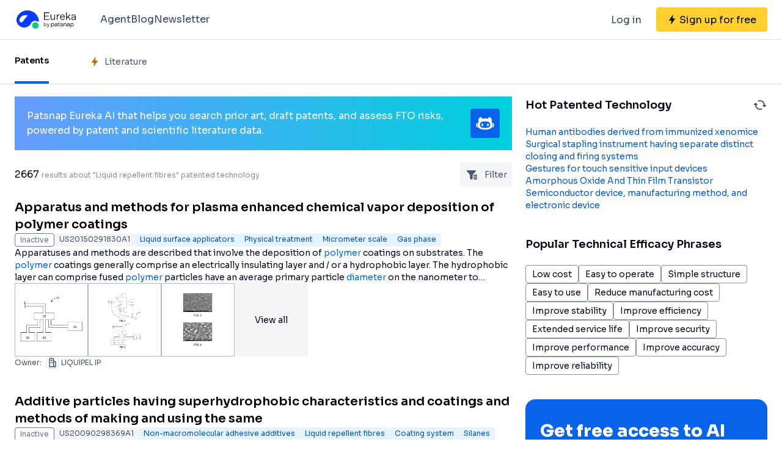

--- FILE ---
content_type: text/html;charset=utf-8
request_url: https://eureka.patsnap.com/application-patents-liquid-repellent-fibres
body_size: 69107
content:
<!DOCTYPE html>
<html lang="en">
<head><meta charset="utf-8">
<title>Liquid repellent fibres patented technology retrieval search results - Eureka | Patsnap</title>
<meta name="viewport" content="width=device-width, initial-scale=1, viewport-fit=cover">
<link rel="preconnect" href="https://fonts.googleapis.com">
<link rel="preconnect" href="https://fonts.gstatic.com">
<link rel="stylesheet" href="https://fonts.googleapis.com/css2?family=Sora:wght@400;600;700;800&display=swap">
<script>
      (function(){
        setTimeout(function(){
          (function(w,d,s,l,i){
            w[l]=w[l]||[];w[l].push({'gtm.start':new Date().getTime(),event:'gtm.js'});var body=d.getElementsByTagName('body')[0],j=d.createElement(s),dl=l!='dataLayer'?'&l='+l:'';j.defer=true;j.src='https://www.googletagmanager.com/gtm.js?id='+i+dl;body.appendChild(j);
          })(window,document,'script','dataLayer','GTM-PRDLLN6');
        },10000)
      })()</script>
<meta name="description" content="This page includes the patent name, patent number, legal status, invention/applicant, technical efficacy and accompanying drawings of Liquid repellent fibres-related invention patents and utility model patents, which can be searched for their Liquid repellent fibres-related patent result data, and can also be analyzed for Liquid repellent fibres-related patent technical data.">
<meta name="keywords" content="Liquid repellent fibres patent query,Liquid repellent fibres patent retrieval,Liquid repellent fibres invention patent,Liquid repellent fibres utility model patent,Liquid repellent fibres technology patent.">
<meta name="api-response-time" content="3.11ms">
<meta name="api-response-xCorrelationId" content="1d08c6d1-2858-4a87-929d-2d563ed38b88">
<link rel="canonical" href="https://eureka.patsnap.com/application-patents-liquid-repellent-fibres">
<script type="application/ld+json">{"@context":"https://schema.org","@type":"Organization","url":"https://eureka.patsnap.com","logo":"https://eureka.patsnap.com/logo.svg"}</script>
<script type="application/ld+json">{"@context":"http://schema.org","@type":"BreadcrumbList","itemListElement":[{"@type":"ListItem","position":1,"name":"Eureka","item":"https://eureka.patsnap.com"},{"@type":"ListItem","position":2,"name":"Liquid repellent fibres","item":"https://eureka.patsnap.com/application-patents-liquid-repellent-fibres"}]}</script>
<script type="application/ld+json">{"@context":"https://schema.org","@type":"FAQPage","mainEntity":{"@type":"Question","name":"How to Liquid repellent fibres?","acceptedAnswer":{"@type":"Answer","text":"Apparatus and methods for plasma enhanced chemical vapor deposition of polymer coatings,Additive particles having superhydrophobic characteristics and coatings and methods of making and using the same,Ultrahydrophobic substrates,Fluorochemical composition comprising a fluorinated polymer and treatment of a fibrous substrate therewith,Fabric treatment for stain release"}}}</script><link rel="modulepreload" as="script" crossorigin href="https://static-eureka.patsnap.com/ssr/23.2.0/_nuxt/entry.e71dd567.js"><link rel="preload" as="style" href="https://static-eureka.patsnap.com/ssr/23.2.0/_nuxt/entry.61b1800c.css"><link rel="modulepreload" as="script" crossorigin href="https://static-eureka.patsnap.com/ssr/23.2.0/_nuxt/setEurekaLoginCookie.37360b48.js"><link rel="modulepreload" as="script" crossorigin href="https://static-eureka.patsnap.com/ssr/23.2.0/_nuxt/runtime-core.esm-bundler.cf93666e.js"><link rel="modulepreload" as="script" crossorigin href="https://static-eureka.patsnap.com/ssr/23.2.0/_nuxt/params.18b49f5f.js"><link rel="modulepreload" as="script" crossorigin href="https://static-eureka.patsnap.com/ssr/23.2.0/_nuxt/paths.c141040e.js"><link rel="modulepreload" as="script" crossorigin href="https://static-eureka.patsnap.com/ssr/23.2.0/_nuxt/useLinks.aeec4282.js"><link rel="modulepreload" as="script" crossorigin href="https://static-eureka.patsnap.com/ssr/23.2.0/_nuxt/results.1995bc37.js"><link rel="modulepreload" as="script" crossorigin href="https://static-eureka.patsnap.com/ssr/23.2.0/_nuxt/TheFooter.vue.7262f809.js"><link rel="modulepreload" as="script" crossorigin href="https://static-eureka.patsnap.com/ssr/23.2.0/_nuxt/client-only.72929718.js"><link rel="modulepreload" as="script" crossorigin href="https://static-eureka.patsnap.com/ssr/23.2.0/_nuxt/arrowDown.1af7787e.js"><link rel="modulepreload" as="script" crossorigin href="https://static-eureka.patsnap.com/ssr/23.2.0/_nuxt/arrowUp.99e3c4cf.js"><link rel="modulepreload" as="script" crossorigin href="https://static-eureka.patsnap.com/ssr/23.2.0/_nuxt/CloseBig.f45056f8.js"><link rel="modulepreload" as="script" crossorigin href="https://static-eureka.patsnap.com/ssr/23.2.0/_nuxt/flash.0aa6d1cf.js"><link rel="modulepreload" as="script" crossorigin href="https://static-eureka.patsnap.com/ssr/23.2.0/_nuxt/eureka.aa56ff3b.js"><link rel="modulepreload" as="script" crossorigin href="https://static-eureka.patsnap.com/ssr/23.2.0/_nuxt/shark.22b31040.js"><link rel="modulepreload" as="script" crossorigin href="https://static-eureka.patsnap.com/ssr/23.2.0/_nuxt/AiBanner.vue.149e439f.js"><link rel="modulepreload" as="script" crossorigin href="https://static-eureka.patsnap.com/ssr/23.2.0/_nuxt/RightAsideWords.vue.f80d559d.js"><link rel="modulepreload" as="script" crossorigin href="https://static-eureka.patsnap.com/ssr/23.2.0/_nuxt/changeOther.74841ec5.js"><link rel="modulepreload" as="script" crossorigin href="https://static-eureka.patsnap.com/ssr/23.2.0/_nuxt/useEurekaFetch.96aa8b9e.js"><link rel="modulepreload" as="script" crossorigin href="https://static-eureka.patsnap.com/ssr/23.2.0/_nuxt/generateLink.86b745a4.js"><link rel="modulepreload" as="script" crossorigin href="https://static-eureka.patsnap.com/ssr/23.2.0/_nuxt/enum.341e8776.js"><link rel="modulepreload" as="script" crossorigin href="https://static-eureka.patsnap.com/ssr/23.2.0/_nuxt/StartFreeTrialAside.client.vue.8fe05345.js"><link rel="modulepreload" as="script" crossorigin href="https://static-eureka.patsnap.com/ssr/23.2.0/_nuxt/index.686eaa56.js"><link rel="modulepreload" as="script" crossorigin href="https://static-eureka.patsnap.com/ssr/23.2.0/_nuxt/useTrial.98df47f9.js"><link rel="modulepreload" as="script" crossorigin href="https://static-eureka.patsnap.com/ssr/23.2.0/_nuxt/_applicationDomain_.099998c4.js"><link rel="modulepreload" as="script" crossorigin href="https://static-eureka.patsnap.com/ssr/23.2.0/_nuxt/RefineFilter.05f81aa8.js"><link rel="modulepreload" as="script" crossorigin href="https://static-eureka.patsnap.com/ssr/23.2.0/_nuxt/ArrowSmallUp.5355d034.js"><link rel="modulepreload" as="script" crossorigin href="https://static-eureka.patsnap.com/ssr/23.2.0/_nuxt/PatentCard.vue.c85337e7.js"><link rel="modulepreload" as="script" crossorigin href="https://static-eureka.patsnap.com/ssr/23.2.0/_nuxt/LegalStatus.vue.248d51b6.js"><link rel="modulepreload" as="script" crossorigin href="https://static-eureka.patsnap.com/ssr/23.2.0/_nuxt/getAbstInnerText.ae85b87f.js"><link rel="modulepreload" as="script" crossorigin href="https://static-eureka.patsnap.com/ssr/23.2.0/_nuxt/_baseFindIndex.122ed7a6.js"><link rel="modulepreload" as="script" crossorigin href="https://static-eureka.patsnap.com/ssr/23.2.0/_nuxt/RecommendKeywords.vue.7601f597.js"><link rel="modulepreload" as="script" crossorigin href="https://static-eureka.patsnap.com/ssr/23.2.0/_nuxt/useInitResultHead.a95722ee.js"><link rel="modulepreload" as="script" crossorigin href="https://static-eureka.patsnap.com/ssr/23.2.0/_nuxt/composables.b0a8c69a.js"><link rel="modulepreload" as="script" crossorigin href="https://static-eureka.patsnap.com/ssr/23.2.0/_nuxt/initLogoSchema.9837c79c.js"><link rel="modulepreload" as="script" crossorigin href="https://static-eureka.patsnap.com/ssr/23.2.0/_nuxt/useResultFetchData.485f7f30.js"><link rel="modulepreload" as="script" crossorigin href="https://static-eureka.patsnap.com/ssr/23.2.0/_nuxt/useLegalStatus.d8198072.js"><link rel="prefetch" as="script" crossorigin href="https://static-eureka.patsnap.com/ssr/23.2.0/_nuxt/aggregation.0ef4ba82.js"><link rel="prefetch" as="script" crossorigin href="https://static-eureka.patsnap.com/ssr/23.2.0/_nuxt/article-detail.83fdd116.js"><link rel="prefetch" as="style" href="https://static-eureka.patsnap.com/ssr/23.2.0/_nuxt/article-detail.a45f153c.css"><link rel="prefetch" as="style" href="https://static-eureka.patsnap.com/ssr/23.2.0/_nuxt/AirBanner.eead1834.css"><link rel="prefetch" as="script" crossorigin href="https://static-eureka.patsnap.com/ssr/23.2.0/_nuxt/AirBanner.vue.0cad166c.js"><link rel="prefetch" as="script" crossorigin href="https://static-eureka.patsnap.com/ssr/23.2.0/_nuxt/default.9e78c98f.js"><link rel="prefetch" as="script" crossorigin href="https://static-eureka.patsnap.com/ssr/23.2.0/_nuxt/PromotionFooter.vue.d2585b3d.js"><link rel="prefetch" as="script" crossorigin href="https://static-eureka.patsnap.com/ssr/23.2.0/_nuxt/detail.f3e14f22.js"><link rel="prefetch" as="script" crossorigin href="https://static-eureka.patsnap.com/ssr/23.2.0/_nuxt/ip.cec0a39d.js"><link rel="prefetch" as="style" href="https://static-eureka.patsnap.com/ssr/23.2.0/_nuxt/ip.2368d674.css"><link rel="prefetch" as="style" href="https://static-eureka.patsnap.com/ssr/23.2.0/_nuxt/nuxt-icon.4544dae2.css"><link rel="prefetch" as="script" crossorigin href="https://static-eureka.patsnap.com/ssr/23.2.0/_nuxt/nuxt-icon.vue.c0178084.js"><link rel="prefetch" as="script" crossorigin href="https://static-eureka.patsnap.com/ssr/23.2.0/_nuxt/useEurekaIpTrack.44840fd9.js"><link rel="prefetch" as="script" crossorigin href="https://static-eureka.patsnap.com/ssr/23.2.0/_nuxt/_plugin-vue_export-helper.c27b6911.js"><link rel="prefetch" as="script" crossorigin href="https://static-eureka.patsnap.com/ssr/23.2.0/_nuxt/ls.8bdb0d07.js"><link rel="prefetch" as="script" crossorigin href="https://static-eureka.patsnap.com/ssr/23.2.0/_nuxt/rocket.398d4673.js"><link rel="prefetch" as="script" crossorigin href="https://static-eureka.patsnap.com/ssr/23.2.0/_nuxt/material-detail.1ee2f42a.js"><link rel="prefetch" as="style" href="https://static-eureka.patsnap.com/ssr/23.2.0/_nuxt/material-detail.6b40efb2.css"><link rel="prefetch" as="script" crossorigin href="https://static-eureka.patsnap.com/ssr/23.2.0/_nuxt/project-detail.f16df087.js"><link rel="prefetch" as="style" href="https://static-eureka.patsnap.com/ssr/23.2.0/_nuxt/project-detail.df650571.css"><link rel="prefetch" as="script" crossorigin href="https://static-eureka.patsnap.com/ssr/23.2.0/_nuxt/useReportDetailFetchData.0c73af03.js"><link rel="prefetch" as="script" crossorigin href="https://static-eureka.patsnap.com/ssr/23.2.0/_nuxt/promotion.e79308b7.js"><link rel="prefetch" as="script" crossorigin href="https://static-eureka.patsnap.com/ssr/23.2.0/_nuxt/report-archive.f9dd4106.js"><link rel="prefetch" as="script" crossorigin href="https://static-eureka.patsnap.com/ssr/23.2.0/_nuxt/error-component.2899d4c8.js"><link rel="prefetch" as="script" crossorigin href="https://static-eureka.patsnap.com/ssr/23.2.0/_nuxt/FreeTrial.client.vue.f6d43b84.js"><link rel="prefetch" as="script" crossorigin href="https://static-eureka.patsnap.com/ssr/23.2.0/_nuxt/forEach.e34dc653.js"><link rel="prefetch" as="script" crossorigin href="https://static-eureka.patsnap.com/ssr/23.2.0/_nuxt/isEmpty.2bc08057.js"><link rel="prefetch" as="script" crossorigin href="https://static-eureka.patsnap.com/ssr/23.2.0/_nuxt/toast.38ea6976.js"><link rel="prefetch" as="script" crossorigin href="https://static-eureka.patsnap.com/ssr/23.2.0/_nuxt/escape.3cf3619c.js"><link rel="prefetch" as="image" type="image/png" href="https://static-eureka.patsnap.com/ssr/23.2.0/_nuxt/eureka.2ee50a03.png"><link rel="prefetch" as="image" type="image/png" href="https://static-eureka.patsnap.com/ssr/23.2.0/_nuxt/eurekaAir.c0c8977d.png"><link rel="prefetch" as="image" type="image/png" href="https://static-eureka.patsnap.com/ssr/23.2.0/_nuxt/eurekaMaterials.50f2c21f.png"><link rel="prefetch" as="image" type="image/png" href="https://static-eureka.patsnap.com/ssr/23.2.0/_nuxt/techMind.1a544424.png"><link rel="prefetch" as="image" type="image/png" href="https://static-eureka.patsnap.com/ssr/23.2.0/_nuxt/techMonitor.ab738345.png"><link rel="prefetch" as="image" type="image/png" href="https://static-eureka.patsnap.com/ssr/23.2.0/_nuxt/techResearch.ecca7dfa.png"><link rel="prefetch" as="image" type="image/png" href="https://static-eureka.patsnap.com/ssr/23.2.0/_nuxt/techRisk.a50f07b4.png"><link rel="prefetch" as="image" type="image/png" href="https://static-eureka.patsnap.com/ssr/23.2.0/_nuxt/techSeek.68b1c5de.png"><link rel="prefetch" as="script" crossorigin href="https://static-eureka.patsnap.com/ssr/23.2.0/_nuxt/FreeTrial.client.3974b3a9.js"><link rel="stylesheet" href="https://static-eureka.patsnap.com/ssr/23.2.0/_nuxt/entry.61b1800c.css"></head>
<body ><div id="__nuxt"><!--[--><div><header class="ssr-page-head sticky top-0 z-[1000] border-b border-b-grey-40 bg-white" frompage="eureka-seo-patent-list"><div class="mx-auto flex h-16 max-w-[1280px] items-center justify-between px-4 py-4 md:px-6"><div class="flex items-center"><a href="https://eureka.patsnap.com" target="_blank" title="Eureka" aria-label="Eureka logo" data-track="HEADER_CLICK_LOGO"><span></span></a><div class="hidden lg:block"><div class="flex flex-row gap-10 pl-10"><!--[--><div class="group/menu flex flex-row items-center gap-2 text-grey-600"><a href="https://eureka.patsnap.com/blog/eureka-ai-agent/" title="Agent" alt="Agent" target="_blank" class="cursor-pointer hover:text-eureka-600">Agent</a><!----></div><div class="group/menu flex flex-row items-center gap-2 text-grey-600"><a href="https://eureka.patsnap.com/blog/" title="Blog" alt="Blog" target="_blank" class="cursor-pointer hover:text-eureka-600">Blog</a><!----></div><div class="group/menu flex flex-row items-center gap-2 text-grey-600"><a href="https://eureka.patsnap.com/monitor/#/topics?from=eureka-seo-patent-list" title="Newsletter" alt="Newsletter" target="_blank" class="cursor-pointer hover:text-eureka-600">Newsletter</a><!----></div><!--]--></div></div></div><div class="flex items-center"><div from-page="eureka-seo-patent-list" class="hidden sm:block"></div><button data-track="HEADER_REGISTER_BUTTON" type="button" data-trial aria-label="Sign up for free" class="flex h-10 items-center justify-center rounded bg-[#FFD02F] px-2 hover:bg-[#FFB800]"><svg width="16" height="16" xmlns="http://www.w3.org/2000/svg" class="ml-[10px] fill-black"><path d="M12.707 6.271H8.93l.744-6.12a.136.136 0 00-.073-.14.113.113 0 00-.141.04L3.06 9.206a.352.352 0 00-.03.341c.048.111.15.182.262.182H7.07l-.744 6.12a.136.136 0 00.073.14c.05.024.108.007.141-.04l6.399-9.155a.352.352 0 00.03-.341.292.292 0 00-.262-.182z"></path></svg><span class="pt-[12px] pb-[10px] pl-1 pr-[10px] text-black md:hidden"> Free Trial </span><span class="hidden pt-[12px] pb-[10px] pl-1 pr-[10px] text-black md:block"> Sign up for free </span></button><div class="group/menu ml-2 h-14 w-14 p-2 hover:cursor-pointer lg:hidden"><div class="flex h-10 w-10 items-center justify-center rounded hover:bg-grey-hover"><svg width="24" height="24" xmlns="http://www.w3.org/2000/svg" xmlns:xlink="http://www.w3.org/1999/xlink" viewBox="0 0 24 24" class="h-6 w-6 text-2xl"><path d="M5 6h14a1 1 0 0 1 0 2H5a1 1 0 1 1 0-2zm0 10h14a1 1 0 0 1 0 2H5a1 1 0 0 1 0-2zm0-5h14a1 1 0 0 1 0 2H5a1 1 0 0 1 0-2z"></path></svg></div><div style="display:none;" class="absolute left-0 top-[65px] h-screen w-screen overflow-auto bg-white px-4 pt-2 pb-[65px]"><!--[--><div class="flex select-none flex-col border-b border-grey-40"><div class="flex h-20 flex-row items-center justify-between rounded p-2 text-base"><a href="https://eureka.patsnap.com/blog/eureka-ai-agent/" title="Agent" alt="Agent" target="_blank" class="flex flex-1 flex-row items-center gap-2 font-semibold"><div class="flex-1"><p>Agent</p></div></a></div><div style="display:none;" class="flex flex-col"><!--[--><!--]--></div></div><div class="flex select-none flex-col border-b border-grey-40"><div class="flex h-20 flex-row items-center justify-between rounded p-2 text-base"><a href="https://eureka.patsnap.com/blog/" title="Blog" alt="Blog" target="_blank" class="flex flex-1 flex-row items-center gap-2 font-semibold"><div class="flex-1"><p>Blog</p></div></a></div><div style="display:none;" class="flex flex-col"><!--[--><!--]--></div></div><div class="flex select-none flex-col border-b border-grey-40"><div class="flex h-20 flex-row items-center justify-between rounded p-2 text-base"><a href="https://eureka.patsnap.com/monitor/#/topics?from=eureka-seo-patent-list" title="Newsletter" alt="Newsletter" target="_blank" class="flex flex-1 flex-row items-center gap-2 font-semibold"><div class="flex-1"><p>Newsletter</p></div></a></div><div style="display:none;" class="flex flex-col"><!--[--><!--]--></div></div><!--]--></div></div></div></div></header><div class="ssr-page-body max-h-[100vh] overflow-y-auto"><div class="ssr-page-body-content"><div class="border-b border-grey-40"><div class="m-auto grid max-w-[1280px] grid-cols-4 justify-items-start px-4 md:grid-cols-10 md:px-6"><div class="cursor-pointer border-b-4 border-eureka-500 py-4 text-sm font-semibold text-black md:py-5 lg:py-6"> Patents </div><div data-track="LIST_LITERATURE" data-trial class="flex cursor-pointer items-center py-4 text-sm text-grey-450 md:py-5 lg:py-6"><svg width="16" height="16" xmlns="http://www.w3.org/2000/svg" class="mr-2 fill-yellow-600"><path d="M12.707 6.271H8.93l.744-6.12a.136.136 0 00-.073-.14.113.113 0 00-.141.04L3.06 9.206a.352.352 0 00-.03.341c.048.111.15.182.262.182H7.07l-.744 6.12a.136.136 0 00.073.14c.05.024.108.007.141-.04l6.399-9.155a.352.352 0 00.03-.341.292.292 0 00-.262-.182z"></path></svg> Literature </div></div></div><div class="mx-auto max-w-[1280px] px-4 py-5 md:px-6 lg:grid lg:grid-cols-3 lg:gap-[22px]"><div class="lg:col-span-2"><div class="mb-5 bg-gradient-to-r from-[#679CFF] to-[#00D0DD] p-5 text-white" data-track="LIST_CLICK_TOP_COPILOT"><div class="m-auto flex max-w-[1280px] items-center gap-4"><div><div> Patsnap Eureka AI that helps you search prior art, draft patents, and assess FTO risks, powered by patent and scientific literature data. </div></div><a href="/ai" target="_blank" class="flex shrink-0 items-center justify-center gap-2 rounded bg-eureka-500 px-2 py-2 font-medium text-white" title="Learn more AI"><svg width="32" height="32" viewBox="0 0 32 32" fill="none" xmlns="http://www.w3.org/2000/svg" class="fill-white align-middle"><path d="M29.2935 15.176C29.3852 15.176 29.4716 15.219 29.525 15.2934C30.1038 16.0985 31.0299 17.7474 30.5171 20.0548C30.0625 22.1003 29.3207 22.5932 29.0992 22.6979C29.062 22.7152 29.0217 22.7231 28.9808 22.7231H28.0751C27.8509 22.7231 27.7111 22.4774 27.8295 22.2867C28.1673 21.7425 28.6765 20.7211 28.7655 19.4079C28.8677 17.8962 28.5052 16.2446 28.3239 15.5338C28.2773 15.352 28.4146 15.176 28.6026 15.176H29.2935ZM2.70599 15.176C2.61432 15.176 2.52789 15.219 2.47446 15.2934C1.89565 16.0985 0.969557 17.7474 1.48237 20.0548C1.93703 22.1003 2.67875 22.5932 2.90032 22.6979C2.93751 22.7152 2.97784 22.7231 3.0187 22.7231H3.92437C4.14856 22.7231 4.28841 22.4774 4.17003 22.2867C3.83218 21.7425 3.32303 20.7211 3.23399 19.4079C3.13184 17.8962 3.49432 16.2446 3.67556 15.5338C3.72218 15.352 3.58494 15.176 3.39689 15.176H2.70546H2.70599Z" fill="white"></path><path d="M27.1179 14.8843C27.032 14.7057 26.9467 14.5349 26.8623 14.3673C27.0577 13.0379 27.1834 11.7053 27.1347 10.6415C27.0609 9.02604 24.7886 5.37823 22.4147 5.76952C21.5279 5.91566 21.2481 7.09528 21.3058 8.71804C19.5887 8.07009 16.8932 7.98471 15.9996 7.98471C15.106 7.98471 12.4104 8.07009 10.6934 8.71804C10.7505 7.0958 10.4713 5.91618 9.58447 5.76952C7.21162 5.37875 4.93881 9.02604 4.86495 10.6415C4.81623 11.7053 4.94195 13.0379 5.13733 14.3673C5.053 14.5344 4.96814 14.7057 4.88171 14.8843C3.90638 16.9078 3.50985 19.1356 4.349 21.3434C5.53909 24.4732 8.72071 25.7921 11.719 26.1216C12.1092 26.1646 14.3611 26.2594 15.9996 26.2594C17.638 26.2594 19.8899 26.1646 20.2801 26.1216C23.2784 25.7921 26.46 24.4732 27.6501 21.3434C28.4898 19.1361 28.0938 16.9078 27.1179 14.8843ZM24.4051 19.7573C23.9196 22.1936 22.0244 22.9384 20.1591 23.2349C18.8926 23.4366 16.6585 23.4261 16.0001 23.4261C15.3417 23.4261 13.1076 23.4366 11.841 23.2349C9.97576 22.9379 8.08114 22.193 7.59504 19.7573C7.13933 17.4704 8.02876 14.7277 10.2408 13.712C11.1585 13.2904 12.1773 13.1212 13.1768 13.0363C13.4114 13.0164 16.0001 12.9174 16.0001 12.9619C16.0001 12.9169 18.5888 13.0159 18.8234 13.0363C19.8229 13.1217 20.8411 13.2909 21.7594 13.712C23.9719 14.7282 24.8614 17.4709 24.4051 19.7573Z" fill="white"></path><path d="M11.4169 20.5624C10.6936 20.5624 10.1074 19.9763 10.1074 19.2529V17.6815C10.1074 16.9581 10.6936 16.3719 11.4169 16.3719C12.1403 16.3719 12.7265 16.9581 12.7265 17.6815V19.2529C12.7265 19.9763 12.1403 20.5624 11.4169 20.5624ZM21.8931 19.2529V17.6815C21.8931 16.9581 21.307 16.3719 20.5836 16.3719C19.8602 16.3719 19.2741 16.9581 19.2741 17.6815V19.2529C19.2741 19.9763 19.8602 20.5624 20.5836 20.5624C21.307 20.5624 21.8931 19.9763 21.8931 19.2529Z" fill="white"></path></svg></a></div></div><!--[--><!--[--><div><div class="mb-5 flex justify-between"><h1 class="mr-2 self-center line-clamp-2"><span class="mr-1 text-base text-black">2667</span><span class="text-xs text-grey-90">results about &quot;Liquid repellent fibres&quot; patented technology</span></h1><div class="m-w-[40px] group relative flex h-[40px] cursor-pointer items-center rounded bg-grey-20 px-2"><svg width="24" height="24" viewBox="0 0 24 24" fill="none" xmlns="http://www.w3.org/2000/svg"><path d="M8.35724 17.7387V12.2197L3.35923 6.69378C3.22344 6.55022 3.11876 6.38017 3.05173 6.19429C2.97656 5.98556 2.98353 5.75608 3.07123 5.5523C3.16338 5.3511 3.32852 5.1924 3.53323 5.10831C3.71572 5.03296 3.91184 4.99619 4.10923 5.00031H16.8908C17.1113 5.00031 17.3048 5.03631 17.4668 5.10831C17.6813 5.20281 17.8418 5.3558 17.9288 5.5523C18.0165 5.75608 18.0234 5.98556 17.9483 6.19429C17.8812 6.38017 17.7766 6.55022 17.6408 6.69378L12.6458 12.2197V17.9728C12.6458 19.0924 11.7381 20 10.6185 20C9.36966 20 8.35724 18.9876 8.35724 17.7387Z" fill="#495973"></path><path fill-rule="evenodd" clip-rule="evenodd" d="M15 15H19.032C19.5842 15 20.032 15.4477 20.032 16C20.032 16.5523 19.5842 17 19.032 17H15C14.4477 17 14 16.5523 14 16C14 15.4477 14.4477 15 15 15Z" fill="#495973"></path><path fill-rule="evenodd" clip-rule="evenodd" d="M15 12H19.032C19.5842 12 20.032 12.4477 20.032 13C20.032 13.5523 19.5842 14 19.032 14H15C14.4477 14 14 13.5523 14 13C14 12.4477 14.4477 12 15 12Z" fill="#495973"></path><path fill-rule="evenodd" clip-rule="evenodd" d="M15 18H19.032C19.5842 18 20.032 18.4477 20.032 19C20.032 19.5523 19.5842 20 19.032 20H15C14.4477 20 14 19.5523 14 19C14 18.4477 14.4477 18 15 18Z" fill="#495973"></path></svg><span class="ml-2 hidden text-sm text-grey-450 lg:inline">Filter</span><div class="z-10 w-[246px] rounded border border-grey-60 bg-white p-2 invisible absolute top-10 right-0 group-hover:visible"><!--[--><div data-track="click_view_more_filter" data-trial class="flex justify-between py-2 px-1 text-sm text-grey-450 hover:bg-grey-20"><div class="mr-1 flex shrink-0 items-center"><svg width="16" height="16" xmlns="http://www.w3.org/2000/svg" class="mr-2 fill-yellow-600"><path d="M12.707 6.271H8.93l.744-6.12a.136.136 0 00-.073-.14.113.113 0 00-.141.04L3.06 9.206a.352.352 0 00-.03.341c.048.111.15.182.262.182H7.07l-.744 6.12a.136.136 0 00.073.14c.05.024.108.007.141-.04l6.399-9.155a.352.352 0 00.03-.341.292.292 0 00-.262-.182z"></path></svg> Efficacy Topic</div><svg width="24" height="24" fill="none" xmlns="http://www.w3.org/2000/svg"><path d="M10 7.5l4.5 4.5-4.5 4.5" stroke="currentColor" stroke-width="2" stroke-linecap="round" stroke-linejoin="round"></path></svg></div><div data-track="click_view_more_filter" data-trial class="flex justify-between py-2 px-1 text-sm text-grey-450 hover:bg-grey-20"><div class="mr-1 flex shrink-0 items-center"><svg width="16" height="16" xmlns="http://www.w3.org/2000/svg" class="mr-2 fill-yellow-600"><path d="M12.707 6.271H8.93l.744-6.12a.136.136 0 00-.073-.14.113.113 0 00-.141.04L3.06 9.206a.352.352 0 00-.03.341c.048.111.15.182.262.182H7.07l-.744 6.12a.136.136 0 00.073.14c.05.024.108.007.141-.04l6.399-9.155a.352.352 0 00.03-.341.292.292 0 00-.262-.182z"></path></svg> Property</div><svg width="24" height="24" fill="none" xmlns="http://www.w3.org/2000/svg"><path d="M10 7.5l4.5 4.5-4.5 4.5" stroke="currentColor" stroke-width="2" stroke-linecap="round" stroke-linejoin="round"></path></svg></div><div data-track="click_view_more_filter" data-trial class="flex justify-between py-2 px-1 text-sm text-grey-450 hover:bg-grey-20"><div class="mr-1 flex shrink-0 items-center"><svg width="16" height="16" xmlns="http://www.w3.org/2000/svg" class="mr-2 fill-yellow-600"><path d="M12.707 6.271H8.93l.744-6.12a.136.136 0 00-.073-.14.113.113 0 00-.141.04L3.06 9.206a.352.352 0 00-.03.341c.048.111.15.182.262.182H7.07l-.744 6.12a.136.136 0 00.073.14c.05.024.108.007.141-.04l6.399-9.155a.352.352 0 00.03-.341.292.292 0 00-.262-.182z"></path></svg> Owner</div><svg width="24" height="24" fill="none" xmlns="http://www.w3.org/2000/svg"><path d="M10 7.5l4.5 4.5-4.5 4.5" stroke="currentColor" stroke-width="2" stroke-linecap="round" stroke-linejoin="round"></path></svg></div><div data-track="click_view_more_filter" data-trial class="flex justify-between py-2 px-1 text-sm text-grey-450 hover:bg-grey-20"><div class="mr-1 flex shrink-0 items-center"><svg width="16" height="16" xmlns="http://www.w3.org/2000/svg" class="mr-2 fill-yellow-600"><path d="M12.707 6.271H8.93l.744-6.12a.136.136 0 00-.073-.14.113.113 0 00-.141.04L3.06 9.206a.352.352 0 00-.03.341c.048.111.15.182.262.182H7.07l-.744 6.12a.136.136 0 00.073.14c.05.024.108.007.141-.04l6.399-9.155a.352.352 0 00.03-.341.292.292 0 00-.262-.182z"></path></svg> Technical Advancement</div><svg width="24" height="24" fill="none" xmlns="http://www.w3.org/2000/svg"><path d="M10 7.5l4.5 4.5-4.5 4.5" stroke="currentColor" stroke-width="2" stroke-linecap="round" stroke-linejoin="round"></path></svg></div><div data-track="click_view_more_filter" data-trial class="flex justify-between py-2 px-1 text-sm text-grey-450 hover:bg-grey-20"><div class="mr-1 flex shrink-0 items-center"><svg width="16" height="16" xmlns="http://www.w3.org/2000/svg" class="mr-2 fill-yellow-600"><path d="M12.707 6.271H8.93l.744-6.12a.136.136 0 00-.073-.14.113.113 0 00-.141.04L3.06 9.206a.352.352 0 00-.03.341c.048.111.15.182.262.182H7.07l-.744 6.12a.136.136 0 00.073.14c.05.024.108.007.141-.04l6.399-9.155a.352.352 0 00.03-.341.292.292 0 00-.262-.182z"></path></svg> Application Domain</div><svg width="24" height="24" fill="none" xmlns="http://www.w3.org/2000/svg"><path d="M10 7.5l4.5 4.5-4.5 4.5" stroke="currentColor" stroke-width="2" stroke-linecap="round" stroke-linejoin="round"></path></svg></div><div data-track="click_view_more_filter" data-trial class="flex justify-between py-2 px-1 text-sm text-grey-450 hover:bg-grey-20"><div class="mr-1 flex shrink-0 items-center"><svg width="16" height="16" xmlns="http://www.w3.org/2000/svg" class="mr-2 fill-yellow-600"><path d="M12.707 6.271H8.93l.744-6.12a.136.136 0 00-.073-.14.113.113 0 00-.141.04L3.06 9.206a.352.352 0 00-.03.341c.048.111.15.182.262.182H7.07l-.744 6.12a.136.136 0 00.073.14c.05.024.108.007.141-.04l6.399-9.155a.352.352 0 00.03-.341.292.292 0 00-.262-.182z"></path></svg> Technology Topic</div><svg width="24" height="24" fill="none" xmlns="http://www.w3.org/2000/svg"><path d="M10 7.5l4.5 4.5-4.5 4.5" stroke="currentColor" stroke-width="2" stroke-linecap="round" stroke-linejoin="round"></path></svg></div><div data-track="click_view_more_filter" data-trial class="flex justify-between py-2 px-1 text-sm text-grey-450 hover:bg-grey-20"><div class="mr-1 flex shrink-0 items-center"><svg width="16" height="16" xmlns="http://www.w3.org/2000/svg" class="mr-2 fill-yellow-600"><path d="M12.707 6.271H8.93l.744-6.12a.136.136 0 00-.073-.14.113.113 0 00-.141.04L3.06 9.206a.352.352 0 00-.03.341c.048.111.15.182.262.182H7.07l-.744 6.12a.136.136 0 00.073.14c.05.024.108.007.141-.04l6.399-9.155a.352.352 0 00.03-.341.292.292 0 00-.262-.182z"></path></svg> Technology Field Word</div><svg width="24" height="24" fill="none" xmlns="http://www.w3.org/2000/svg"><path d="M10 7.5l4.5 4.5-4.5 4.5" stroke="currentColor" stroke-width="2" stroke-linecap="round" stroke-linejoin="round"></path></svg></div><div data-track="click_view_more_filter" data-trial class="flex justify-between py-2 px-1 text-sm text-grey-450 hover:bg-grey-20"><div class="mr-1 flex shrink-0 items-center"><svg width="16" height="16" xmlns="http://www.w3.org/2000/svg" class="mr-2 fill-yellow-600"><path d="M12.707 6.271H8.93l.744-6.12a.136.136 0 00-.073-.14.113.113 0 00-.141.04L3.06 9.206a.352.352 0 00-.03.341c.048.111.15.182.262.182H7.07l-.744 6.12a.136.136 0 00.073.14c.05.024.108.007.141-.04l6.399-9.155a.352.352 0 00.03-.341.292.292 0 00-.262-.182z"></path></svg> Patent Country/Region</div><svg width="24" height="24" fill="none" xmlns="http://www.w3.org/2000/svg"><path d="M10 7.5l4.5 4.5-4.5 4.5" stroke="currentColor" stroke-width="2" stroke-linecap="round" stroke-linejoin="round"></path></svg></div><div data-track="click_view_more_filter" data-trial class="flex justify-between py-2 px-1 text-sm text-grey-450 hover:bg-grey-20"><div class="mr-1 flex shrink-0 items-center"><svg width="16" height="16" xmlns="http://www.w3.org/2000/svg" class="mr-2 fill-yellow-600"><path d="M12.707 6.271H8.93l.744-6.12a.136.136 0 00-.073-.14.113.113 0 00-.141.04L3.06 9.206a.352.352 0 00-.03.341c.048.111.15.182.262.182H7.07l-.744 6.12a.136.136 0 00.073.14c.05.024.108.007.141-.04l6.399-9.155a.352.352 0 00.03-.341.292.292 0 00-.262-.182z"></path></svg> Patent Type</div><svg width="24" height="24" fill="none" xmlns="http://www.w3.org/2000/svg"><path d="M10 7.5l4.5 4.5-4.5 4.5" stroke="currentColor" stroke-width="2" stroke-linecap="round" stroke-linejoin="round"></path></svg></div><div data-track="click_view_more_filter" data-trial class="flex justify-between py-2 px-1 text-sm text-grey-450 hover:bg-grey-20"><div class="mr-1 flex shrink-0 items-center"><svg width="16" height="16" xmlns="http://www.w3.org/2000/svg" class="mr-2 fill-yellow-600"><path d="M12.707 6.271H8.93l.744-6.12a.136.136 0 00-.073-.14.113.113 0 00-.141.04L3.06 9.206a.352.352 0 00-.03.341c.048.111.15.182.262.182H7.07l-.744 6.12a.136.136 0 00.073.14c.05.024.108.007.141-.04l6.399-9.155a.352.352 0 00.03-.341.292.292 0 00-.262-.182z"></path></svg> Patent Status</div><svg width="24" height="24" fill="none" xmlns="http://www.w3.org/2000/svg"><path d="M10 7.5l4.5 4.5-4.5 4.5" stroke="currentColor" stroke-width="2" stroke-linecap="round" stroke-linejoin="round"></path></svg></div><div data-track="click_view_more_filter" data-trial class="flex justify-between py-2 px-1 text-sm text-grey-450 hover:bg-grey-20"><div class="mr-1 flex shrink-0 items-center"><svg width="16" height="16" xmlns="http://www.w3.org/2000/svg" class="mr-2 fill-yellow-600"><path d="M12.707 6.271H8.93l.744-6.12a.136.136 0 00-.073-.14.113.113 0 00-.141.04L3.06 9.206a.352.352 0 00-.03.341c.048.111.15.182.262.182H7.07l-.744 6.12a.136.136 0 00.073.14c.05.024.108.007.141-.04l6.399-9.155a.352.352 0 00.03-.341.292.292 0 00-.262-.182z"></path></svg> Application Year</div><svg width="24" height="24" fill="none" xmlns="http://www.w3.org/2000/svg"><path d="M10 7.5l4.5 4.5-4.5 4.5" stroke="currentColor" stroke-width="2" stroke-linecap="round" stroke-linejoin="round"></path></svg></div><div data-track="click_view_more_filter" data-trial class="flex justify-between py-2 px-1 text-sm text-grey-450 hover:bg-grey-20"><div class="mr-1 flex shrink-0 items-center"><svg width="16" height="16" xmlns="http://www.w3.org/2000/svg" class="mr-2 fill-yellow-600"><path d="M12.707 6.271H8.93l.744-6.12a.136.136 0 00-.073-.14.113.113 0 00-.141.04L3.06 9.206a.352.352 0 00-.03.341c.048.111.15.182.262.182H7.07l-.744 6.12a.136.136 0 00.073.14c.05.024.108.007.141-.04l6.399-9.155a.352.352 0 00.03-.341.292.292 0 00-.262-.182z"></path></svg> Inventor</div><svg width="24" height="24" fill="none" xmlns="http://www.w3.org/2000/svg"><path d="M10 7.5l4.5 4.5-4.5 4.5" stroke="currentColor" stroke-width="2" stroke-linecap="round" stroke-linejoin="round"></path></svg></div><!--]--></div></div></div><!--[--><div class="patent-card flex flex-col gap-2 lg:gap-3 mb-10"><h2 class="text-lg font-semibold lg:text-xl cursor-pointer hover:text-eureka-600"><a href="https://eureka.patsnap.com/patent-US20150291830A1" title="Apparatus and methods for plasma enhanced chemical vapor deposition of polymer coatings" target="_blank">Apparatus and methods for plasma enhanced chemical vapor deposition of polymer coatings</a></h2><div class="flex flex-wrap gap-x-1 gap-y-2 lg:gap-y-3"><span title="Inactive" style="border-color:#6B778C;color:#6B778C;" class="rounded border px-2 py-0.5 text-xs">Inactive</span><span title="US20150291830A1" class="rounded bg-grey-20 px-2 py-0.5 text-xs text-grey-450">US20150291830A1</span><!--[--><!--]--><!--[--><span title="Liquid surface applicators" class="rounded bg-eureka-75 px-2 py-0.5 text-xs text-eureka-600"><a href="https://eureka.patsnap.com/application-patents-liquid-surface-applicators" target="_blank">Liquid surface applicators</a></span><span title="Physical treatment" class="rounded bg-eureka-75 px-2 py-0.5 text-xs text-eureka-600"><a href="https://eureka.patsnap.com/application-patents-physical-treatment" target="_blank">Physical treatment</a></span><!--]--><!--[--><span title="Micrometer scale" class="rounded bg-eureka-75 px-2 py-0.5 text-xs text-eureka-600"><a href="https://eureka.patsnap.com/topic-patents-micrometer-scale" target="_blank">Micrometer scale</a></span><span title="Gas phase" class="rounded bg-eureka-75 px-2 py-0.5 text-xs text-eureka-600"><a href="https://eureka.patsnap.com/topic-patents-gas-phase" target="_blank">Gas phase</a></span><!--]--></div><div><a href="https://eureka.patsnap.com/patent-US20150291830A1" title="Apparatuses and methods are described that involve the deposition of polymer coatings on substrates. The polymer coatings generally comprise an electrically insulating layer and / or a hydrophobic layer. The hydrophobic layer can comprise fused polymer particles have an average primary particle diameter on the nanometer to micrometer scale. The polymer coatings are deposited on substrates using specifically adapted plasma enhanced chemical vapor deposition approaches. The substrates can include computing devices and fabrics." target="_blank" class="max-h-[3.75rem] cursor-pointer text-sm text-black line-clamp-3 hover:text-grey-450"><div>Apparatuses and methods are described that involve the deposition of <a class='classify-link' href='https://eureka.patsnap.com/topic-patents-polymer'>polymer</a> coatings on substrates. The <a class='classify-link' href='https://eureka.patsnap.com/topic-patents-polymer'>polymer</a> coatings generally comprise an electrically insulating layer and / or a hydrophobic layer. The hydrophobic layer can comprise fused <a class='classify-link' href='https://eureka.patsnap.com/topic-patents-polymer'>polymer</a> particles have an average primary particle <a class='classify-link' href='https://eureka.patsnap.com/topic-patents-diameter'>diameter</a> on the nanometer to <a class='classify-link' href='https://eureka.patsnap.com/topic-patents-micrometer'>micrometer</a> scale. The <a class='classify-link' href='https://eureka.patsnap.com/topic-patents-polymer-coatings'>polymer coatings</a> are deposited on substrates using specifically adapted <a class='classify-link' href='https://eureka.patsnap.com/topic-patents-plasma'>plasma</a> enhanced <a class='classify-link' href='https://eureka.patsnap.com/topic-patents-chemical-vapor-deposition'>chemical vapor deposition</a> approaches. The substrates can include computing devices and fabrics.</div></a></div><div class="flex flex-wrap gap-2"><!--[--><div class="group relative h-[120px] w-[120px] cursor-pointer border border-grey-60 px-1 py-3"><img loading="lazy" width="120" height="120" src="https://images-eureka.patsnap.com/patent_img/33cc7b1c-0c04-49a7-a01e-3679f093638c/US20150291830A1-20151015-D00000.PNG" alt="Apparatus and methods for plasma enhanced chemical vapor deposition of polymer coatings" title="Apparatus and methods for plasma enhanced chemical vapor deposition of polymer coatings" class="h-full object-contain"><img loading="lazy" width="120" height="120" src="https://images-eureka.patsnap.com/patent_img/33cc7b1c-0c04-49a7-a01e-3679f093638c/US20150291830A1-20151015-D00000.PNG" alt="Apparatus and methods for plasma enhanced chemical vapor deposition of polymer coatings" title="Apparatus and methods for plasma enhanced chemical vapor deposition of polymer coatings" class="absolute top-[120px] left-0 z-10 mr-2 mb-2 hidden h-[348px] min-w-[520px] border border-grey-60 bg-white object-contain px-[100px] py-4 lg:group-hover:block"></div><div class="group relative h-[120px] w-[120px] cursor-pointer border border-grey-60 px-1 py-3"><img loading="lazy" width="120" height="120" src="https://images-eureka.patsnap.com/patent_img/33cc7b1c-0c04-49a7-a01e-3679f093638c/US20150291830A1-20151015-D00001.PNG" alt="Apparatus and methods for plasma enhanced chemical vapor deposition of polymer coatings" title="Apparatus and methods for plasma enhanced chemical vapor deposition of polymer coatings" class="h-full object-contain"><img loading="lazy" width="120" height="120" src="https://images-eureka.patsnap.com/patent_img/33cc7b1c-0c04-49a7-a01e-3679f093638c/US20150291830A1-20151015-D00001.PNG" alt="Apparatus and methods for plasma enhanced chemical vapor deposition of polymer coatings" title="Apparatus and methods for plasma enhanced chemical vapor deposition of polymer coatings" class="absolute top-[120px] left-0 z-10 mr-2 mb-2 hidden h-[348px] min-w-[520px] border border-grey-60 bg-white object-contain px-[100px] py-4 lg:group-hover:block"></div><div class="group relative h-[120px] w-[120px] cursor-pointer border border-grey-60 px-1 py-3"><img loading="lazy" width="120" height="120" src="https://images-eureka.patsnap.com/patent_img/33cc7b1c-0c04-49a7-a01e-3679f093638c/US20150291830A1-20151015-D00002.PNG" alt="Apparatus and methods for plasma enhanced chemical vapor deposition of polymer coatings" title="Apparatus and methods for plasma enhanced chemical vapor deposition of polymer coatings" class="h-full object-contain"><img loading="lazy" width="120" height="120" src="https://images-eureka.patsnap.com/patent_img/33cc7b1c-0c04-49a7-a01e-3679f093638c/US20150291830A1-20151015-D00002.PNG" alt="Apparatus and methods for plasma enhanced chemical vapor deposition of polymer coatings" title="Apparatus and methods for plasma enhanced chemical vapor deposition of polymer coatings" class="absolute top-[120px] left-0 z-10 mr-2 mb-2 hidden h-[348px] min-w-[520px] border border-grey-60 bg-white object-contain px-[100px] py-4 lg:group-hover:block"></div><!--]--><a href="https://eureka.patsnap.com/patent-US20150291830A1" title="View all" target="_blank" class="flex h-[120px] w-[120px] cursor-pointer items-center justify-center bg-grey-20 text-sm text-black"> View all </a></div><div class="flex items-center text-xs text-grey-450 after:clear-both after:table after:content-none"><span class="shrink-0">Owner:</span><svg width="20" height="20" fill="none" xmlns="http://www.w3.org/2000/svg" class="ml-2 mr-1 h-5 w-5 shrink-0"><path fill-rule="evenodd" clip-rule="evenodd" d="M10 2.5A2.5 2.5 0 0112.5 5v2.5h1.666c.92 0 1.667.746 1.667 1.667v7.5c0 .46-.373.833-.834.833H5a.833.833 0 01-.833-.833V5a2.5 2.5 0 012.5-2.5h3.333zm0 1.667H6.665A.833.833 0 005.833 5v10.833h5V5a.833.833 0 00-.834-.833zm4.166 5l-1.667-.001v6.666l1.667.001V9.167zm-5 0a.833.833 0 010 1.666H7.499a.833.833 0 110-1.666h1.667zM7.499 5.833h1.667a.833.833 0 01.097 1.661l-.097.006H7.499a.833.833 0 01-.097-1.661l.097-.006h1.667-1.667z" fill="#495973"></path><rect x=".5" y=".5" width="19" height="19" rx="3.5" stroke="#DFE1E6"></rect></svg><span title="LIQUIPEL IP" class="float-left truncate">LIQUIPEL IP</span><!----></div></div><div class="patent-card flex flex-col gap-2 lg:gap-3 mb-10"><h2 class="text-lg font-semibold lg:text-xl cursor-pointer hover:text-eureka-600"><a href="https://eureka.patsnap.com/patent-US20090298369A1" title="Additive particles having superhydrophobic characteristics and coatings and methods of making and using the same" target="_blank">Additive particles having superhydrophobic characteristics and coatings and methods of making and using the same</a></h2><div class="flex flex-wrap gap-x-1 gap-y-2 lg:gap-y-3"><span title="Inactive" style="border-color:#6B778C;color:#6B778C;" class="rounded border px-2 py-0.5 text-xs">Inactive</span><span title="US20090298369A1" class="rounded bg-grey-20 px-2 py-0.5 text-xs text-grey-450">US20090298369A1</span><!--[--><!--]--><!--[--><span title="Non-macromolecular adhesive additives" class="rounded bg-eureka-75 px-2 py-0.5 text-xs text-eureka-600"><a href="https://eureka.patsnap.com/application-patents-non-macromolecular-adhesive-additives" target="_blank">Non-macromolecular adhesive additives</a></span><span title="Liquid repellent fibres" class="rounded bg-eureka-75 px-2 py-0.5 text-xs text-eureka-600"><a href="https://eureka.patsnap.com/application-patents-liquid-repellent-fibres" target="_blank">Liquid repellent fibres</a></span><!--]--><!--[--><span title="Coating system" class="rounded bg-eureka-75 px-2 py-0.5 text-xs text-eureka-600"><a href="https://eureka.patsnap.com/topic-patents-coating-system" target="_blank">Coating system</a></span><span title="Silanes" class="rounded bg-eureka-75 px-2 py-0.5 text-xs text-eureka-600"><a href="https://eureka.patsnap.com/topic-patents-silanes" target="_blank">Silanes</a></span><!--]--></div><div><a href="https://eureka.patsnap.com/patent-US20090298369A1" title="Additive particles may be employed in sufficient amounts to impart superhydrophobicity to a coating system in which the additive particles are incorporated. The additive particles include carrier microparticles and a dense plurality of nanoparticles adhered to the surfaces of the carrier microparticles (e.g., preferably by electrostatic deposition or covalent bonding). The additive particles are advantageously incorporated into a coating material (e.g., a polymeric material) in amounts sufficient to render a substrate surface superhydrophobic when coated with the coating material. The substrate may be rigid (e.g., glass, ceramic or metal) or flexible (e.g., a polymeric film or sheet or a fabric). In some preferred embodiments, both the microparticle and nanoparticles are formed of silica and are surface treated with a hydrophobic treatment so as to impart superhydrophobic properties thereto. Especially preferred are particles treated with silicone fluid comprised of a polysiloxane and / or a perfluoro silane having between 1 and 40 carbon atoms." target="_blank" class="max-h-[3.75rem] cursor-pointer text-sm text-black line-clamp-3 hover:text-grey-450"><div>Additive particles may be employed in sufficient amounts to impart superhydrophobicity to a <a class='classify-link' href='https://eureka.patsnap.com/topic-patents-coating'>coating</a> <a class='classify-link' href='https://eureka.patsnap.com/topic-patents-system'>system</a> in which the additive particles are incorporated. The additive particles include carrier microparticles and a dense plurality of nanoparticles adhered to the surfaces of the carrier microparticles (e.g., preferably by electrostatic deposition or covalent bonding). The additive particles are advantageously incorporated into a <a class='classify-link' href='https://eureka.patsnap.com/topic-patents-coating'>coating</a> material (e.g., a polymeric material) in amounts sufficient to render a <a class='classify-link' href='https://eureka.patsnap.com/topic-patents-substrate-surface'>substrate surface</a> superhydrophobic when coated with the <a class='classify-link' href='https://eureka.patsnap.com/topic-patents-coating'>coating</a> material. The substrate may be rigid (e.g., glass, <a class='classify-link' href='https://eureka.patsnap.com/topic-patents-ceramic'>ceramic</a> or <a class='classify-link' href='https://eureka.patsnap.com/topic-patents-metal'>metal</a>) or flexible (e.g., a polymeric film or sheet or a fabric). In some preferred embodiments, both the <a class='classify-link' href='https://eureka.patsnap.com/topic-patents-microparticle'>microparticle</a> and nanoparticles are formed of silica and are surface treated with a hydrophobic treatment so as to impart superhydrophobic properties thereto. Especially preferred are particles treated with <a class='classify-link' href='https://eureka.patsnap.com/topic-patents-silicone'>silicone</a> fluid comprised of a polysiloxane and / or a perfluoro <a class='classify-link' href='https://eureka.patsnap.com/topic-patents-silane'>silane</a> having between 1 and 40 carbon atoms.</div></a></div><div class="flex flex-wrap gap-2"><!--[--><div class="group relative h-[120px] w-[120px] cursor-pointer border border-grey-60 px-1 py-3"><img loading="lazy" width="120" height="120" src="https://images-eureka.patsnap.com/patent_img/2b10d37d-e92a-496d-b090-fa1791b75a9d/US20090298369A1-20091203-D00000.png" alt="Additive particles having superhydrophobic characteristics and coatings and methods of making and using the same" title="Additive particles having superhydrophobic characteristics and coatings and methods of making and using the same" class="h-full object-contain"><img loading="lazy" width="120" height="120" src="https://images-eureka.patsnap.com/patent_img/2b10d37d-e92a-496d-b090-fa1791b75a9d/US20090298369A1-20091203-D00000.png" alt="Additive particles having superhydrophobic characteristics and coatings and methods of making and using the same" title="Additive particles having superhydrophobic characteristics and coatings and methods of making and using the same" class="absolute top-[120px] left-0 z-10 mr-2 mb-2 hidden h-[348px] min-w-[520px] border border-grey-60 bg-white object-contain px-[100px] py-4 lg:group-hover:block"></div><div class="group relative h-[120px] w-[120px] cursor-pointer border border-grey-60 px-1 py-3"><img loading="lazy" width="120" height="120" src="https://images-eureka.patsnap.com/patent_img/2b10d37d-e92a-496d-b090-fa1791b75a9d/US20090298369A1-20091203-D00001.png" alt="Additive particles having superhydrophobic characteristics and coatings and methods of making and using the same" title="Additive particles having superhydrophobic characteristics and coatings and methods of making and using the same" class="h-full object-contain"><img loading="lazy" width="120" height="120" src="https://images-eureka.patsnap.com/patent_img/2b10d37d-e92a-496d-b090-fa1791b75a9d/US20090298369A1-20091203-D00001.png" alt="Additive particles having superhydrophobic characteristics and coatings and methods of making and using the same" title="Additive particles having superhydrophobic characteristics and coatings and methods of making and using the same" class="absolute top-[120px] left-0 z-10 mr-2 mb-2 hidden h-[348px] min-w-[520px] border border-grey-60 bg-white object-contain px-[100px] py-4 lg:group-hover:block"></div><div class="group relative h-[120px] w-[120px] cursor-pointer border border-grey-60 px-1 py-3"><img loading="lazy" width="120" height="120" src="https://images-eureka.patsnap.com/patent_img/2b10d37d-e92a-496d-b090-fa1791b75a9d/US20090298369A1-20091203-D00002.png" alt="Additive particles having superhydrophobic characteristics and coatings and methods of making and using the same" title="Additive particles having superhydrophobic characteristics and coatings and methods of making and using the same" class="h-full object-contain"><img loading="lazy" width="120" height="120" src="https://images-eureka.patsnap.com/patent_img/2b10d37d-e92a-496d-b090-fa1791b75a9d/US20090298369A1-20091203-D00002.png" alt="Additive particles having superhydrophobic characteristics and coatings and methods of making and using the same" title="Additive particles having superhydrophobic characteristics and coatings and methods of making and using the same" class="absolute top-[120px] left-0 z-10 mr-2 mb-2 hidden h-[348px] min-w-[520px] border border-grey-60 bg-white object-contain px-[100px] py-4 lg:group-hover:block"></div><!--]--><a href="https://eureka.patsnap.com/patent-US20090298369A1" title="View all" target="_blank" class="flex h-[120px] w-[120px] cursor-pointer items-center justify-center bg-grey-20 text-sm text-black"> View all </a></div><div class="flex items-center text-xs text-grey-450 after:clear-both after:table after:content-none"><span class="shrink-0">Owner:</span><svg width="20" height="20" fill="none" xmlns="http://www.w3.org/2000/svg" class="ml-2 mr-1 h-5 w-5 shrink-0"><path fill-rule="evenodd" clip-rule="evenodd" d="M10 2.5A2.5 2.5 0 0112.5 5v2.5h1.666c.92 0 1.667.746 1.667 1.667v7.5c0 .46-.373.833-.834.833H5a.833.833 0 01-.833-.833V5a2.5 2.5 0 012.5-2.5h3.333zm0 1.667H6.665A.833.833 0 005.833 5v10.833h5V5a.833.833 0 00-.834-.833zm4.166 5l-1.667-.001v6.666l1.667.001V9.167zm-5 0a.833.833 0 010 1.666H7.499a.833.833 0 110-1.666h1.667zM7.499 5.833h1.667a.833.833 0 01.097 1.661l-.097.006H7.499a.833.833 0 01-.097-1.661l.097-.006h1.667-1.667z" fill="#495973"></path><rect x=".5" y=".5" width="19" height="19" rx="3.5" stroke="#DFE1E6"></rect></svg><span title="LUNA INNOVATIONS" class="float-left truncate">LUNA INNOVATIONS</span><!----></div></div><div class="patent-card flex flex-col gap-2 lg:gap-3 mb-10"><h2 class="text-lg font-semibold lg:text-xl cursor-pointer hover:text-eureka-600"><a href="https://eureka.patsnap.com/patent-US20070026193A1" title="Ultrahydrophobic substrates" target="_blank">Ultrahydrophobic substrates</a></h2><div class="flex flex-wrap gap-x-1 gap-y-2 lg:gap-y-3"><span title="Active" style="border-color:#45A321;color:#45A321;" class="rounded border px-2 py-0.5 text-xs">Active</span><span title="US20070026193A1" class="rounded bg-grey-20 px-2 py-0.5 text-xs text-grey-450">US20070026193A1</span><!--[--><span title="Improve surface roughness" class="rounded bg-eureka-75 px-2 py-0.5 text-xs text-eureka-600"><a href="https://eureka.patsnap.com/list-patents-improve-surface-roughness" target="_blank">Improve surface roughness</a></span><span title="Improve surface hydrophobicity" class="rounded bg-eureka-75 px-2 py-0.5 text-xs text-eureka-600"><a href="https://eureka.patsnap.com/list-patents-improve-surface-hydrophobicity" target="_blank">Improve surface hydrophobicity</a></span><!--]--><!--[--><span title="Fouling prevention" class="rounded bg-eureka-75 px-2 py-0.5 text-xs text-eureka-600"><a href="https://eureka.patsnap.com/application-patents-fouling-prevention" target="_blank">Fouling prevention</a></span><span title="Lotus effect fibres" class="rounded bg-eureka-75 px-2 py-0.5 text-xs text-eureka-600"><!--[-->Lotus effect fibres<!--]--></span><!--]--><!--[--><span title="Surface roughness" class="rounded bg-eureka-75 px-2 py-0.5 text-xs text-eureka-600"><a href="https://eureka.patsnap.com/topic-patents-surface-roughness" target="_blank">Surface roughness</a></span><span title="Engineering" class="rounded bg-eureka-75 px-2 py-0.5 text-xs text-eureka-600"><a href="https://eureka.patsnap.com/topic-patents-engineering" target="_blank">Engineering</a></span><!--]--></div><div><a href="https://eureka.patsnap.com/patent-US20070026193A1" title="Disclosed is a process for modification of a substrate so as to form an ultrahydrophobic surface on the substrate. Also disclosed are surface-modified substrates that can be formed according to the disclosed processes. The process includes attachment of a multitude of nano- and / or submicron-sized structures to a surface to provide increased surface roughness. In addition, the process includes grafting a hydrophobic material to the surface in order to decrease the surface energy and decrease wettability of the surface. The combination of increase surface roughness and decreased surface energy can provide an ultrahydrophobic surface on the treated substrate." target="_blank" class="max-h-[3.75rem] cursor-pointer text-sm text-black line-clamp-3 hover:text-grey-450"><div>Disclosed is a process for modification of a substrate so as to form an ultrahydrophobic surface on the substrate. Also disclosed are surface-modified substrates that can be formed according to the disclosed processes. The process includes attachment of a multitude of nano- and / or submicron-sized structures to a surface to provide increased <a class='classify-link' href='https://eureka.patsnap.com/topic-patents-surface-roughness'>surface roughness</a>. In addition, the process includes <a class='classify-link' href='https://eureka.patsnap.com/topic-patents-grafting'>grafting</a> a hydrophobic material to the surface in order to decrease the <a class='classify-link' href='https://eureka.patsnap.com/topic-patents-surface-energy'>surface energy</a> and decrease wettability of the surface. The combination of increase <a class='classify-link' href='https://eureka.patsnap.com/topic-patents-surface-roughness'>surface roughness</a> and decreased <a class='classify-link' href='https://eureka.patsnap.com/topic-patents-surface-energy'>surface energy</a> can provide an ultrahydrophobic surface on the treated substrate.</div></a></div><div class="flex flex-wrap gap-2"><!--[--><div class="group relative h-[120px] w-[120px] cursor-pointer border border-grey-60 px-1 py-3"><img loading="lazy" width="120" height="120" src="https://images-eureka.patsnap.com/patent_img/8a897d42-e2eb-4495-9683-9d264c5bb3fa/US20070026193A1-20070201-D00000.png" alt="Ultrahydrophobic substrates" title="Ultrahydrophobic substrates" class="h-full object-contain"><img loading="lazy" width="120" height="120" src="https://images-eureka.patsnap.com/patent_img/8a897d42-e2eb-4495-9683-9d264c5bb3fa/US20070026193A1-20070201-D00000.png" alt="Ultrahydrophobic substrates" title="Ultrahydrophobic substrates" class="absolute top-[120px] left-0 z-10 mr-2 mb-2 hidden h-[348px] min-w-[520px] border border-grey-60 bg-white object-contain px-[100px] py-4 lg:group-hover:block"></div><div class="group relative h-[120px] w-[120px] cursor-pointer border border-grey-60 px-1 py-3"><img loading="lazy" width="120" height="120" src="https://images-eureka.patsnap.com/patent_img/8a897d42-e2eb-4495-9683-9d264c5bb3fa/US20070026193A1-20070201-D00001.png" alt="Ultrahydrophobic substrates" title="Ultrahydrophobic substrates" class="h-full object-contain"><img loading="lazy" width="120" height="120" src="https://images-eureka.patsnap.com/patent_img/8a897d42-e2eb-4495-9683-9d264c5bb3fa/US20070026193A1-20070201-D00001.png" alt="Ultrahydrophobic substrates" title="Ultrahydrophobic substrates" class="absolute top-[120px] left-0 z-10 mr-2 mb-2 hidden h-[348px] min-w-[520px] border border-grey-60 bg-white object-contain px-[100px] py-4 lg:group-hover:block"></div><div class="group relative h-[120px] w-[120px] cursor-pointer border border-grey-60 px-1 py-3"><img loading="lazy" width="120" height="120" src="https://images-eureka.patsnap.com/patent_img/8a897d42-e2eb-4495-9683-9d264c5bb3fa/US20070026193A1-20070201-D00002.png" alt="Ultrahydrophobic substrates" title="Ultrahydrophobic substrates" class="h-full object-contain"><img loading="lazy" width="120" height="120" src="https://images-eureka.patsnap.com/patent_img/8a897d42-e2eb-4495-9683-9d264c5bb3fa/US20070026193A1-20070201-D00002.png" alt="Ultrahydrophobic substrates" title="Ultrahydrophobic substrates" class="absolute top-[120px] left-0 z-10 mr-2 mb-2 hidden h-[348px] min-w-[520px] border border-grey-60 bg-white object-contain px-[100px] py-4 lg:group-hover:block"></div><!--]--><a href="https://eureka.patsnap.com/patent-US20070026193A1" title="View all" target="_blank" class="flex h-[120px] w-[120px] cursor-pointer items-center justify-center bg-grey-20 text-sm text-black"> View all </a></div><div class="flex items-center text-xs text-grey-450 after:clear-both after:table after:content-none"><span class="shrink-0">Owner:</span><svg width="20" height="20" fill="none" xmlns="http://www.w3.org/2000/svg" class="ml-2 mr-1 h-5 w-5 shrink-0"><path fill-rule="evenodd" clip-rule="evenodd" d="M10 2.5A2.5 2.5 0 0112.5 5v2.5h1.666c.92 0 1.667.746 1.667 1.667v7.5c0 .46-.373.833-.834.833H5a.833.833 0 01-.833-.833V5a2.5 2.5 0 012.5-2.5h3.333zm0 1.667H6.665A.833.833 0 005.833 5v10.833h5V5a.833.833 0 00-.834-.833zm4.166 5l-1.667-.001v6.666l1.667.001V9.167zm-5 0a.833.833 0 010 1.666H7.499a.833.833 0 110-1.666h1.667zM7.499 5.833h1.667a.833.833 0 01.097 1.661l-.097.006H7.499a.833.833 0 01-.097-1.661l.097-.006h1.667-1.667z" fill="#495973"></path><rect x=".5" y=".5" width="19" height="19" rx="3.5" stroke="#DFE1E6"></rect></svg><span title="CLEMSON UNIVERSITY" class="float-left truncate">CLEMSON UNIVERSITY</span><!----></div></div><div class="patent-card flex flex-col gap-2 lg:gap-3 mb-10"><h2 class="text-lg font-semibold lg:text-xl cursor-pointer hover:text-eureka-600"><a href="https://eureka.patsnap.com/patent-US7094829B2" title="Fluorochemical composition comprising a fluorinated polymer and treatment of a fibrous substrate therewith" target="_blank">Fluorochemical composition comprising a fluorinated polymer and treatment of a fibrous substrate therewith</a></h2><div class="flex flex-wrap gap-x-1 gap-y-2 lg:gap-y-3"><span title="Inactive" style="border-color:#6B778C;color:#6B778C;" class="rounded border px-2 py-0.5 text-xs">Inactive</span><span title="US7094829B2" class="rounded bg-grey-20 px-2 py-0.5 text-xs text-grey-450">US7094829B2</span><!--[--><span title="Easy to oil" class="rounded bg-eureka-75 px-2 py-0.5 text-xs text-eureka-600"><a href="https://eureka.patsnap.com/list-patents-easy-to-oil" target="_blank">Easy to oil</a></span><span title="Good water repellency property" class="rounded bg-eureka-75 px-2 py-0.5 text-xs text-eureka-600"><!--[-->Good water repellency property<!--]--></span><!--]--><!--[--><span title="Stain/soil resistant fibres" class="rounded bg-eureka-75 px-2 py-0.5 text-xs text-eureka-600"><a href="https://eureka.patsnap.com/application-patents-stain-soil-resistant-fibres" target="_blank">Stain/soil resistant fibres</a></span><span title="Liquid repellent fibres" class="rounded bg-eureka-75 px-2 py-0.5 text-xs text-eureka-600"><a href="https://eureka.patsnap.com/application-patents-liquid-repellent-fibres" target="_blank">Liquid repellent fibres</a></span><!--]--><!--[--><span title="Fiber" class="rounded bg-eureka-75 px-2 py-0.5 text-xs text-eureka-600"><a href="https://eureka.patsnap.com/topic-patents-fiber" target="_blank">Fiber</a></span><span title="Organic solvent" class="rounded bg-eureka-75 px-2 py-0.5 text-xs text-eureka-600"><a href="https://eureka.patsnap.com/topic-patents-organic-solvent" target="_blank">Organic solvent</a></span><!--]--></div><div><a href="https://eureka.patsnap.com/patent-US7094829B2" title="A fluorochemical composition for rendering fibrous substrates oil repellent, water repellent, and / or stain repellent and comprising a fluorinated polymer dispersed in water or dissolved or dispersed in an organic solvent, the fluorinated polymer comprising units derived from (i) a mixture of two or more fluorinated polyether monomers that differ in at least their molecular weight, the fluorinated polyether monomers having an ethylenically unsaturated group and a perfluorinated polyether group and wherein at least 90% by weight of the mixture consists of fluorinated polyether monomers that have a perfluorinated polyether group having a molecular weight of at least 750 g / mol and (ii) one or more units derived from one or more co-monomers other than a fluorinated polyether monomer and wherein the co-monomers comprise at least one non-fluorinated monomer. Also, method for treating fibrous substrate with such composition, fluorinated polyether monomers, and fluorinated polymers derived from such monomers." target="_blank" class="max-h-[3.75rem] cursor-pointer text-sm text-black line-clamp-3 hover:text-grey-450"><div>A fluorochemical composition for rendering fibrous substrates oil repellent, <a class='classify-link' href='https://eureka.patsnap.com/topic-patents-water-repellent'>water repellent</a>, and / or <a class='classify-link' href='https://eureka.patsnap.com/topic-patents-stain'>stain</a> repellent and comprising a <a class='classify-link' href='https://eureka.patsnap.com/topic-patents-fluorinated-polymer'>fluorinated polymer</a> dispersed in water or dissolved or dispersed in an <a class='classify-link' href='https://eureka.patsnap.com/topic-patents-organic-solvent'>organic solvent</a>, the <a class='classify-link' href='https://eureka.patsnap.com/topic-patents-fluorinated-polymer'>fluorinated polymer</a> comprising units derived from (i) a mixture of two or more fluorinated polyether monomers that differ in at least their molecular weight, the fluorinated polyether monomers having an ethylenically unsaturated group and a perfluorinated polyether group and wherein at least 90% by weight of the mixture consists of fluorinated polyether monomers that have a perfluorinated polyether group having a molecular weight of at least 750 g / mol and (ii) one or more units derived from one or more co-monomers other than a fluorinated polyether <a class='classify-link' href='https://eureka.patsnap.com/topic-patents-monomer'>monomer</a> and wherein the co-monomers comprise at least one non-fluorinated <a class='classify-link' href='https://eureka.patsnap.com/topic-patents-monomer'>monomer</a>. Also, method for treating fibrous substrate with such composition, fluorinated polyether monomers, and <a class='classify-link' href='https://eureka.patsnap.com/topic-patents-fluorinated-polymers'>fluorinated polymers</a> derived from such monomers.</div></a></div><!----><div class="flex items-center text-xs text-grey-450 after:clear-both after:table after:content-none"><span class="shrink-0">Owner:</span><svg width="20" height="20" fill="none" xmlns="http://www.w3.org/2000/svg" class="ml-2 mr-1 h-5 w-5 shrink-0"><path fill-rule="evenodd" clip-rule="evenodd" d="M10 2.5A2.5 2.5 0 0112.5 5v2.5h1.666c.92 0 1.667.746 1.667 1.667v7.5c0 .46-.373.833-.834.833H5a.833.833 0 01-.833-.833V5a2.5 2.5 0 012.5-2.5h3.333zm0 1.667H6.665A.833.833 0 005.833 5v10.833h5V5a.833.833 0 00-.834-.833zm4.166 5l-1.667-.001v6.666l1.667.001V9.167zm-5 0a.833.833 0 010 1.666H7.499a.833.833 0 110-1.666h1.667zM7.499 5.833h1.667a.833.833 0 01.097 1.661l-.097.006H7.499a.833.833 0 01-.097-1.661l.097-.006h1.667-1.667z" fill="#495973"></path><rect x=".5" y=".5" width="19" height="19" rx="3.5" stroke="#DFE1E6"></rect></svg><span title="3M INNOVATIVE PROPERTIES CO" class="float-left truncate">3M INNOVATIVE PROPERTIES CO</span><!----></div></div><div class="patent-card flex flex-col gap-2 lg:gap-3 mb-10"><h2 class="text-lg font-semibold lg:text-xl cursor-pointer hover:text-eureka-600"><a href="https://eureka.patsnap.com/patent-US20050229327A1" title="Fabric treatment for stain release" target="_blank">Fabric treatment for stain release</a></h2><div class="flex flex-wrap gap-x-1 gap-y-2 lg:gap-y-3"><span title="Inactive" style="border-color:#6B778C;color:#6B778C;" class="rounded border px-2 py-0.5 text-xs">Inactive</span><span title="US20050229327A1" class="rounded bg-grey-20 px-2 py-0.5 text-xs text-grey-450">US20050229327A1</span><!--[--><span title="Minimizing fiber wear" class="rounded bg-eureka-75 px-2 py-0.5 text-xs text-eureka-600"><!--[-->Minimizing fiber wear<!--]--></span><span title="Maintain fabric appearance" class="rounded bg-eureka-75 px-2 py-0.5 text-xs text-eureka-600"><!--[-->Maintain fabric appearance<!--]--></span><!--]--><!--[--><span title="Physical treatment" class="rounded bg-eureka-75 px-2 py-0.5 text-xs text-eureka-600"><a href="https://eureka.patsnap.com/application-patents-physical-treatment" target="_blank">Physical treatment</a></span><span title="Dry-cleaning apparatus for textiles" class="rounded bg-eureka-75 px-2 py-0.5 text-xs text-eureka-600"><a href="https://eureka.patsnap.com/application-patents-dry-cleaning-apparatus-for-textiles" target="_blank">Dry-cleaning apparatus for textiles</a></span><!--]--><!--[--><span title="Zeta potential" class="rounded bg-eureka-75 px-2 py-0.5 text-xs text-eureka-600"><a href="https://eureka.patsnap.com/topic-patents-zeta-potential" target="_blank">Zeta potential</a></span><span title="Wrinkle skin" class="rounded bg-eureka-75 px-2 py-0.5 text-xs text-eureka-600"><a href="https://eureka.patsnap.com/topic-patents-wrinkle-skin" target="_blank">Wrinkle skin</a></span><!--]--></div><div><a href="https://eureka.patsnap.com/patent-US20050229327A1" title="A fabric treatment composition that includes a hydrophobic agent with a melting point or glass transition temperature below 100° C. and optionally, a fluoropolymer, that imparts fabric protection benefits, including improved stain and soil resistance, oil repellency, water repellency, softness, wrinkle and damage resistance, and better handfeel to treated fabrics. Compositions may further include a zeta potential modifier in an amount sufficient to adjust the zeta potential of the composition to be positive and greater, than zero millivolts. The composition can be used as a pretreatment prior to drying or ironing, through soaking or direct spray application, or used prior to or during the drying cycle of an automatic drying machine or clothing refresher machine, or used prior to or in conjunction with an ironing device. The fabric treatment is complete when the fabric treated by contact with the protective composition is then cured by drying and / or heating. The invention further includes a kit providing a means for convenient dispensing of the protective composition to effect treatment and curing of fabric articles." target="_blank" class="max-h-[3.75rem] cursor-pointer text-sm text-black line-clamp-3 hover:text-grey-450"><div>A fabric treatment composition that includes a hydrophobic agent with a <a class='classify-link' href='https://eureka.patsnap.com/topic-patents-melting-point'>melting point</a> or <a class='classify-link' href='https://eureka.patsnap.com/topic-patents-glass-transition'>glass transition</a> temperature below 100° C. and optionally, a <a class='classify-link' href='https://eureka.patsnap.com/topic-patents-fluoropolymer'>fluoropolymer</a>, that imparts fabric protection benefits, including improved <a class='classify-link' href='https://eureka.patsnap.com/topic-patents-stain'>stain</a> and <a class='classify-link' href='https://eureka.patsnap.com/topic-patents-soil-resistance'>soil resistance</a>, oil repellency, water repellency, softness, <a class='classify-link' href='https://eureka.patsnap.com/topic-patents-wrinkle'>wrinkle</a> and damage resistance, and better handfeel to treated fabrics. Compositions may further include a <a class='classify-link' href='https://eureka.patsnap.com/topic-patents-zeta-potential'>zeta potential</a> modifier in an amount sufficient to adjust the <a class='classify-link' href='https://eureka.patsnap.com/topic-patents-zeta-potential'>zeta potential</a> of the composition to be positive and greater, than zero millivolts. The composition can be used as a pretreatment prior to <a class='classify-link' href='https://eureka.patsnap.com/topic-patents-drying'>drying</a> or ironing, through soaking or direct spray application, or used prior to or during the <a class='classify-link' href='https://eureka.patsnap.com/topic-patents-drying'>drying</a> cycle of an automatic <a class='classify-link' href='https://eureka.patsnap.com/topic-patents-drying'>drying</a> <a class='classify-link' href='https://eureka.patsnap.com/topic-patents-machine'>machine</a> or clothing refresher <a class='classify-link' href='https://eureka.patsnap.com/topic-patents-machine'>machine</a>, or used prior to or in conjunction with an ironing device. The fabric treatment is complete when the fabric treated by contact with the protective composition is then cured by drying and / or heating. The invention further includes a kit providing a means for convenient dispensing of the protective composition to effect treatment and curing of fabric articles.</div></a></div><div class="flex flex-wrap gap-2"><!--[--><div class="group relative h-[120px] w-[120px] cursor-pointer border border-grey-60 px-1 py-3"><img loading="lazy" width="120" height="120" src="https://images-eureka.patsnap.com/patent_img/f9b8153e-e4e6-47f1-98b9-0ea1f123f626/US20050229327A1-20051020-C00001.png" alt="Fabric treatment for stain release" title="Fabric treatment for stain release" class="h-full object-contain"><img loading="lazy" width="120" height="120" src="https://images-eureka.patsnap.com/patent_img/f9b8153e-e4e6-47f1-98b9-0ea1f123f626/US20050229327A1-20051020-C00001.png" alt="Fabric treatment for stain release" title="Fabric treatment for stain release" class="absolute top-[120px] left-0 z-10 mr-2 mb-2 hidden h-[348px] min-w-[520px] border border-grey-60 bg-white object-contain px-[100px] py-4 lg:group-hover:block"></div><!--]--><a href="https://eureka.patsnap.com/patent-US20050229327A1" title="View all" target="_blank" class="flex h-[120px] w-[120px] cursor-pointer items-center justify-center bg-grey-20 text-sm text-black"> View all </a></div><div class="flex items-center text-xs text-grey-450 after:clear-both after:table after:content-none"><span class="shrink-0">Owner:</span><svg width="20" height="20" fill="none" xmlns="http://www.w3.org/2000/svg" class="ml-2 mr-1 h-5 w-5 shrink-0"><path fill-rule="evenodd" clip-rule="evenodd" d="M10 2.5A2.5 2.5 0 0112.5 5v2.5h1.666c.92 0 1.667.746 1.667 1.667v7.5c0 .46-.373.833-.834.833H5a.833.833 0 01-.833-.833V5a2.5 2.5 0 012.5-2.5h3.333zm0 1.667H6.665A.833.833 0 005.833 5v10.833h5V5a.833.833 0 00-.834-.833zm4.166 5l-1.667-.001v6.666l1.667.001V9.167zm-5 0a.833.833 0 010 1.666H7.499a.833.833 0 110-1.666h1.667zM7.499 5.833h1.667a.833.833 0 01.097 1.661l-.097.006H7.499a.833.833 0 01-.097-1.661l.097-.006h1.667-1.667z" fill="#495973"></path><rect x=".5" y=".5" width="19" height="19" rx="3.5" stroke="#DFE1E6"></rect></svg><span title="THE CLOROX CO" class="float-left truncate">THE CLOROX CO</span><!----></div></div><div class="patent-card flex flex-col gap-2 lg:gap-3 mb-10"><h2 class="text-lg font-semibold lg:text-xl cursor-pointer hover:text-eureka-600"><a href="https://eureka.patsnap.com/patent-US20120077725A1" title="Fabric care formulations and methods" target="_blank">Fabric care formulations and methods</a></h2><div class="flex flex-wrap gap-x-1 gap-y-2 lg:gap-y-3"><span title="Inactive" style="border-color:#6B778C;color:#6B778C;" class="rounded border px-2 py-0.5 text-xs">Inactive</span><span title="US20120077725A1" class="rounded bg-grey-20 px-2 py-0.5 text-xs text-grey-450">US20120077725A1</span><!--[--><span title="Improve antifouling performance" class="rounded bg-eureka-75 px-2 py-0.5 text-xs text-eureka-600"><a href="https://eureka.patsnap.com/list-patents-improve-antifouling-performance" target="_blank">Improve antifouling performance</a></span><!--]--><!--[--><span title="Stain/soil resistant fibres" class="rounded bg-eureka-75 px-2 py-0.5 text-xs text-eureka-600"><a href="https://eureka.patsnap.com/application-patents-stain-soil-resistant-fibres" target="_blank">Stain/soil resistant fibres</a></span><span title="Organic detergent compounding agents" class="rounded bg-eureka-75 px-2 py-0.5 text-xs text-eureka-600"><a href="https://eureka.patsnap.com/application-patents-organic-detergent-compounding-agents" target="_blank">Organic detergent compounding agents</a></span><!--]--><!--[--><span title="Medicine" class="rounded bg-eureka-75 px-2 py-0.5 text-xs text-eureka-600"><a href="https://eureka.patsnap.com/topic-patents-medicine" target="_blank">Medicine</a></span><span title="Particulate material" class="rounded bg-eureka-75 px-2 py-0.5 text-xs text-eureka-600"><a href="https://eureka.patsnap.com/topic-patents-particulate-material" target="_blank">Particulate material</a></span><!--]--></div><div><a href="https://eureka.patsnap.com/patent-US20120077725A1" title="Fabric care compositions for providing improved stain repellency are described. The fabric care composition includes a mixture including a hydrophobic fluid, a particulate material and an amphoteric or cationic oligomeric / polymeric deposition aid. Methods for providing improved stain repellency for a textile by treating the textile with the fabric care composition are also described." target="_blank" class="max-h-[3.75rem] cursor-pointer text-sm text-black line-clamp-3 hover:text-grey-450"><div>Fabric care compositions for providing improved <a class='classify-link' href='https://eureka.patsnap.com/topic-patents-stain'>stain</a> repellency are described. The fabric care composition includes a mixture including a hydrophobic fluid, a <a class='classify-link' href='https://eureka.patsnap.com/topic-patents-particulate-material'>particulate material</a> and an amphoteric or cationic oligomeric / polymeric deposition aid. Methods for providing improved <a class='classify-link' href='https://eureka.patsnap.com/topic-patents-stain'>stain</a> repellency for a <a class='classify-link' href='https://eureka.patsnap.com/topic-patents-textile'>textile</a> by treating the <a class='classify-link' href='https://eureka.patsnap.com/topic-patents-textile'>textile</a> with the fabric care composition are also described.</div></a></div><div class="flex flex-wrap gap-2"><!--[--><div class="group relative h-[120px] w-[120px] cursor-pointer border border-grey-60 px-1 py-3"><img loading="lazy" width="120" height="120" src="https://images-eureka.patsnap.com/patent_img/722f7a77-ee91-4c83-93a4-7a19bca8aba0/US20120077725A1-20120329-C00001.png" alt="Fabric care formulations and methods" title="Fabric care formulations and methods" class="h-full object-contain"><img loading="lazy" width="120" height="120" src="https://images-eureka.patsnap.com/patent_img/722f7a77-ee91-4c83-93a4-7a19bca8aba0/US20120077725A1-20120329-C00001.png" alt="Fabric care formulations and methods" title="Fabric care formulations and methods" class="absolute top-[120px] left-0 z-10 mr-2 mb-2 hidden h-[348px] min-w-[520px] border border-grey-60 bg-white object-contain px-[100px] py-4 lg:group-hover:block"></div><div class="group relative h-[120px] w-[120px] cursor-pointer border border-grey-60 px-1 py-3"><img loading="lazy" width="120" height="120" src="https://images-eureka.patsnap.com/patent_img/722f7a77-ee91-4c83-93a4-7a19bca8aba0/US20120077725A1-20120329-C00002.png" alt="Fabric care formulations and methods" title="Fabric care formulations and methods" class="h-full object-contain"><img loading="lazy" width="120" height="120" src="https://images-eureka.patsnap.com/patent_img/722f7a77-ee91-4c83-93a4-7a19bca8aba0/US20120077725A1-20120329-C00002.png" alt="Fabric care formulations and methods" title="Fabric care formulations and methods" class="absolute top-[120px] left-0 z-10 mr-2 mb-2 hidden h-[348px] min-w-[520px] border border-grey-60 bg-white object-contain px-[100px] py-4 lg:group-hover:block"></div><div class="group relative h-[120px] w-[120px] cursor-pointer border border-grey-60 px-1 py-3"><img loading="lazy" width="120" height="120" src="https://images-eureka.patsnap.com/patent_img/722f7a77-ee91-4c83-93a4-7a19bca8aba0/US20120077725A1-20120329-C00003.png" alt="Fabric care formulations and methods" title="Fabric care formulations and methods" class="h-full object-contain"><img loading="lazy" width="120" height="120" src="https://images-eureka.patsnap.com/patent_img/722f7a77-ee91-4c83-93a4-7a19bca8aba0/US20120077725A1-20120329-C00003.png" alt="Fabric care formulations and methods" title="Fabric care formulations and methods" class="absolute top-[120px] left-0 z-10 mr-2 mb-2 hidden h-[348px] min-w-[520px] border border-grey-60 bg-white object-contain px-[100px] py-4 lg:group-hover:block"></div><!--]--><a href="https://eureka.patsnap.com/patent-US20120077725A1" title="View all" target="_blank" class="flex h-[120px] w-[120px] cursor-pointer items-center justify-center bg-grey-20 text-sm text-black"> View all </a></div><div class="flex items-center text-xs text-grey-450 after:clear-both after:table after:content-none"><span class="shrink-0">Owner:</span><svg width="20" height="20" fill="none" xmlns="http://www.w3.org/2000/svg" class="ml-2 mr-1 h-5 w-5 shrink-0"><path fill-rule="evenodd" clip-rule="evenodd" d="M10 2.5A2.5 2.5 0 0112.5 5v2.5h1.666c.92 0 1.667.746 1.667 1.667v7.5c0 .46-.373.833-.834.833H5a.833.833 0 01-.833-.833V5a2.5 2.5 0 012.5-2.5h3.333zm0 1.667H6.665A.833.833 0 005.833 5v10.833h5V5a.833.833 0 00-.834-.833zm4.166 5l-1.667-.001v6.666l1.667.001V9.167zm-5 0a.833.833 0 010 1.666H7.499a.833.833 0 110-1.666h1.667zM7.499 5.833h1.667a.833.833 0 01.097 1.661l-.097.006H7.499a.833.833 0 01-.097-1.661l.097-.006h1.667-1.667z" fill="#495973"></path><rect x=".5" y=".5" width="19" height="19" rx="3.5" stroke="#DFE1E6"></rect></svg><span title="THE PROCTER &amp; GAMBLE COMPANY" class="float-left truncate">THE PROCTER &amp; GAMBLE COMPANY</span><!----></div></div><div class="patent-card flex flex-col gap-2 lg:gap-3 mb-10"><h2 class="text-lg font-semibold lg:text-xl cursor-pointer hover:text-eureka-600"><a href="https://eureka.patsnap.com/patent-US7056845B2" title="Finishing of textile fibers, tissues and fabrics" target="_blank">Finishing of textile fibers, tissues and fabrics</a></h2><div class="flex flex-wrap gap-x-1 gap-y-2 lg:gap-y-3"><span title="Inactive" style="border-color:#6B778C;color:#6B778C;" class="rounded border px-2 py-0.5 text-xs">Inactive</span><span title="US7056845B2" class="rounded bg-grey-20 px-2 py-0.5 text-xs text-grey-450">US7056845B2</span><!--[--><span title="Improve the level of" class="rounded bg-eureka-75 px-2 py-0.5 text-xs text-eureka-600"><a href="https://eureka.patsnap.com/list-patents-improve-the-level-of" target="_blank">Improve the level of</a></span><span title="Improve functional properties" class="rounded bg-eureka-75 px-2 py-0.5 text-xs text-eureka-600"><a href="https://eureka.patsnap.com/list-patents-improve-functional-properties" target="_blank">Improve functional properties</a></span><!--]--><!--[--><span title="Other chemical processes" class="rounded bg-eureka-75 px-2 py-0.5 text-xs text-eureka-600"><a href="https://eureka.patsnap.com/application-patents-other-chemical-processes" target="_blank">Other chemical processes</a></span><span title="Physical treatment" class="rounded bg-eureka-75 px-2 py-0.5 text-xs text-eureka-600"><a href="https://eureka.patsnap.com/application-patents-physical-treatment" target="_blank">Physical treatment</a></span><!--]--><!--[--><span title="Textile fiber" class="rounded bg-eureka-75 px-2 py-0.5 text-xs text-eureka-600"><a href="https://eureka.patsnap.com/topic-patents-textile-fiber" target="_blank">Textile fiber</a></span><span title="Engineering" class="rounded bg-eureka-75 px-2 py-0.5 text-xs text-eureka-600"><a href="https://eureka.patsnap.com/topic-patents-engineering" target="_blank">Engineering</a></span><!--]--></div><div><a href="https://eureka.patsnap.com/patent-US7056845B2" title="A method is provided for the application of a finishing layer to a textile support material. A water repellent or oil repellent layer, a so-called finishing layer, is applied to a textile support material selected from the group of fibers, tissues, and fabrics. The water repellent or oil repellent finishing layer comprises at least two water repellent or oil repellent components wherein a first component comprises one or more dispersants and a second component comprises one or more dispersed phases or colloids, and wherein the dispersant and the dispersed phase are present in the gel state." target="_blank" class="max-h-[3.75rem] cursor-pointer text-sm text-black line-clamp-3 hover:text-grey-450"><div>A method is provided for the application of a finishing layer to a <a class='classify-link' href='https://eureka.patsnap.com/topic-patents-textile'>textile</a> support material. A <a class='classify-link' href='https://eureka.patsnap.com/topic-patents-water-repellent'>water repellent</a> or oil repellent layer, a so-called finishing layer, is applied to a <a class='classify-link' href='https://eureka.patsnap.com/topic-patents-textile'>textile</a> support material selected from the group of fibers, tissues, and fabrics. The <a class='classify-link' href='https://eureka.patsnap.com/topic-patents-water-repellent'>water repellent</a> or oil repellent finishing layer comprises at least two <a class='classify-link' href='https://eureka.patsnap.com/topic-patents-water-repellent'>water repellent</a> or oil repellent components wherein a first component comprises one or more dispersants and a second component comprises one or more dispersed phases or colloids, and wherein the dispersant and the dispersed phase are present in the <a class='classify-link' href='https://eureka.patsnap.com/topic-patents-gel-state'>gel state</a>.</div></a></div><!----><div class="flex items-center text-xs text-grey-450 after:clear-both after:table after:content-none"><span class="shrink-0">Owner:</span><svg width="20" height="20" fill="none" xmlns="http://www.w3.org/2000/svg" class="ml-2 mr-1 h-5 w-5 shrink-0"><path fill-rule="evenodd" clip-rule="evenodd" d="M10 2.5A2.5 2.5 0 0112.5 5v2.5h1.666c.92 0 1.667.746 1.667 1.667v7.5c0 .46-.373.833-.834.833H5a.833.833 0 01-.833-.833V5a2.5 2.5 0 012.5-2.5h3.333zm0 1.667H6.665A.833.833 0 005.833 5v10.833h5V5a.833.833 0 00-.834-.833zm4.166 5l-1.667-.001v6.666l1.667.001V9.167zm-5 0a.833.833 0 010 1.666H7.499a.833.833 0 110-1.666h1.667zM7.499 5.833h1.667a.833.833 0 01.097 1.661l-.097.006H7.499a.833.833 0 01-.097-1.661l.097-.006h1.667-1.667z" fill="#495973"></path><rect x=".5" y=".5" width="19" height="19" rx="3.5" stroke="#DFE1E6"></rect></svg><span title="SCHOELLER TEXTIL" class="float-left truncate">SCHOELLER TEXTIL</span><!----></div></div><div class="patent-card flex flex-col gap-2 lg:gap-3 mb-10"><h2 class="text-lg font-semibold lg:text-xl cursor-pointer hover:text-eureka-600"><a href="https://eureka.patsnap.com/patent-US8026188B2" title="Hydrophobic additive for use with fabric, fiber, and film" target="_blank">Hydrophobic additive for use with fabric, fiber, and film</a></h2><div class="flex flex-wrap gap-x-1 gap-y-2 lg:gap-y-3"><span title="Active" style="border-color:#45A321;color:#45A321;" class="rounded border px-2 py-0.5 text-xs">Active</span><span title="US8026188B2" class="rounded bg-grey-20 px-2 py-0.5 text-xs text-grey-450">US8026188B2</span><!--[--><!--]--><!--[--><span title="Synthetic resin layered products" class="rounded bg-eureka-75 px-2 py-0.5 text-xs text-eureka-600"><a href="https://eureka.patsnap.com/application-patents-synthetic-resin-layered-products" target="_blank">Synthetic resin layered products</a></span><span title="Pretreated surfaces" class="rounded bg-eureka-75 px-2 py-0.5 text-xs text-eureka-600"><a href="https://eureka.patsnap.com/application-patents-pretreated-surfaces" target="_blank">Pretreated surfaces</a></span><!--]--><!--[--><span title="Fiber" class="rounded bg-eureka-75 px-2 py-0.5 text-xs text-eureka-600"><a href="https://eureka.patsnap.com/topic-patents-fiber" target="_blank">Fiber</a></span><span title="Masterbatch" class="rounded bg-eureka-75 px-2 py-0.5 text-xs text-eureka-600"><a href="https://eureka.patsnap.com/topic-patents-masterbatch" target="_blank">Masterbatch</a></span><!--]--></div><div><a href="https://eureka.patsnap.com/patent-US8026188B2" title="The present invention relates to a hydrophobic additive for use with fabric, fiber, and film. One aspect of the present invention comprises a master batch composition for use in preparing a non-woven fabric in order to increase the hydrophobicity of the non-woven fabric. In one embodiment, the master batch composition includes a polymer and a lipid ester. The lipid ester comprises from 10 wt. % to 40 wt. % of the master batch. The fabric, when including the master batch composition, has a contact angle ranging from 100° to 125° when measured according to test method ASTM D2578." target="_blank" class="max-h-[3.75rem] cursor-pointer text-sm text-black line-clamp-3 hover:text-grey-450"><div>The present invention relates to a hydrophobic additive for use with fabric, <a class='classify-link' href='https://eureka.patsnap.com/topic-patents-fiber'>fiber</a>, and film. One aspect of the present invention comprises a master batch composition for use in preparing a non-<a class='classify-link' href='https://eureka.patsnap.com/topic-patents-woven-fabric'>woven fabric</a> in order to increase the hydrophobicity of the non-<a class='classify-link' href='https://eureka.patsnap.com/topic-patents-woven-fabric'>woven fabric</a>. In one embodiment, the master batch composition includes a <a class='classify-link' href='https://eureka.patsnap.com/topic-patents-polymer'>polymer</a> and a lipid ester. The lipid ester comprises from 10 wt. % to 40 wt. % of the master batch. The fabric, when including the master batch composition, has a <a class='classify-link' href='https://eureka.patsnap.com/topic-patents-contact-angle'>contact angle</a> <a class='classify-link' href='https://eureka.patsnap.com/topic-patents-ranging'>ranging</a> from 100° to 125° when measured according to test method ASTM D2578.</div></a></div><div class="flex flex-wrap gap-2"><!--[--><div class="group relative h-[120px] w-[120px] cursor-pointer border border-grey-60 px-1 py-3"><img loading="lazy" width="120" height="120" src="https://images-eureka.patsnap.com/patent_img/31d900be-d12f-443f-9495-6cb7b6c70d6e/US08026188-20110927-C00001.png" alt="Hydrophobic additive for use with fabric, fiber, and film" title="Hydrophobic additive for use with fabric, fiber, and film" class="h-full object-contain"><img loading="lazy" width="120" height="120" src="https://images-eureka.patsnap.com/patent_img/31d900be-d12f-443f-9495-6cb7b6c70d6e/US08026188-20110927-C00001.png" alt="Hydrophobic additive for use with fabric, fiber, and film" title="Hydrophobic additive for use with fabric, fiber, and film" class="absolute top-[120px] left-0 z-10 mr-2 mb-2 hidden h-[348px] min-w-[520px] border border-grey-60 bg-white object-contain px-[100px] py-4 lg:group-hover:block"></div><div class="group relative h-[120px] w-[120px] cursor-pointer border border-grey-60 px-1 py-3"><img loading="lazy" width="120" height="120" src="https://images-eureka.patsnap.com/patent_img/31d900be-d12f-443f-9495-6cb7b6c70d6e/US08026188-20110927-C00002.png" alt="Hydrophobic additive for use with fabric, fiber, and film" title="Hydrophobic additive for use with fabric, fiber, and film" class="h-full object-contain"><img loading="lazy" width="120" height="120" src="https://images-eureka.patsnap.com/patent_img/31d900be-d12f-443f-9495-6cb7b6c70d6e/US08026188-20110927-C00002.png" alt="Hydrophobic additive for use with fabric, fiber, and film" title="Hydrophobic additive for use with fabric, fiber, and film" class="absolute top-[120px] left-0 z-10 mr-2 mb-2 hidden h-[348px] min-w-[520px] border border-grey-60 bg-white object-contain px-[100px] py-4 lg:group-hover:block"></div><!--]--><a href="https://eureka.patsnap.com/patent-US8026188B2" title="View all" target="_blank" class="flex h-[120px] w-[120px] cursor-pointer items-center justify-center bg-grey-20 text-sm text-black"> View all </a></div><div class="flex items-center text-xs text-grey-450 after:clear-both after:table after:content-none"><span class="shrink-0">Owner:</span><svg width="20" height="20" fill="none" xmlns="http://www.w3.org/2000/svg" class="ml-2 mr-1 h-5 w-5 shrink-0"><path fill-rule="evenodd" clip-rule="evenodd" d="M10 2.5A2.5 2.5 0 0112.5 5v2.5h1.666c.92 0 1.667.746 1.667 1.667v7.5c0 .46-.373.833-.834.833H5a.833.833 0 01-.833-.833V5a2.5 2.5 0 012.5-2.5h3.333zm0 1.667H6.665A.833.833 0 005.833 5v10.833h5V5a.833.833 0 00-.834-.833zm4.166 5l-1.667-.001v6.666l1.667.001V9.167zm-5 0a.833.833 0 010 1.666H7.499a.833.833 0 110-1.666h1.667zM7.499 5.833h1.667a.833.833 0 01.097 1.661l-.097.006H7.499a.833.833 0 01-.097-1.661l.097-.006h1.667-1.667z" fill="#495973"></path><rect x=".5" y=".5" width="19" height="19" rx="3.5" stroke="#DFE1E6"></rect></svg><span title="TECHMER PM" class="float-left truncate">TECHMER PM</span><!----></div></div><div class="patent-card flex flex-col gap-2 lg:gap-3 mb-10"><h2 class="text-lg font-semibold lg:text-xl cursor-pointer hover:text-eureka-600"><a href="https://eureka.patsnap.com/patent-US20080090004A1" title="Hydrophobic and Lyophobic Coating" target="_blank">Hydrophobic and Lyophobic Coating</a></h2><div class="flex flex-wrap gap-x-1 gap-y-2 lg:gap-y-3"><span title="Inactive" style="border-color:#6B778C;color:#6B778C;" class="rounded border px-2 py-0.5 text-xs">Inactive</span><span title="US20080090004A1" class="rounded bg-grey-20 px-2 py-0.5 text-xs text-grey-450">US20080090004A1</span><!--[--><!--]--><!--[--><span title="Liquid surface applicators" class="rounded bg-eureka-75 px-2 py-0.5 text-xs text-eureka-600"><a href="https://eureka.patsnap.com/application-patents-liquid-surface-applicators" target="_blank">Liquid surface applicators</a></span><span title="Semiconductor/solid-state device manufacturing" class="rounded bg-eureka-75 px-2 py-0.5 text-xs text-eureka-600"><a href="https://eureka.patsnap.com/application-patents-semiconductor-solid-state-device-manufacturing" target="_blank">Semiconductor/solid-state device manufacturing</a></span><!--]--><!--[--><span title="Coated surface" class="rounded bg-eureka-75 px-2 py-0.5 text-xs text-eureka-600"><a href="https://eureka.patsnap.com/topic-patents-coated-surface" target="_blank">Coated surface</a></span><span title="Solid substrate" class="rounded bg-eureka-75 px-2 py-0.5 text-xs text-eureka-600"><a href="https://eureka.patsnap.com/topic-patents-solid-substrate" target="_blank">Solid substrate</a></span><!--]--></div><div><a href="https://eureka.patsnap.com/patent-US20080090004A1" title="The invention provides a method for forming a hydrophobic coating on the surface of a solid substrate, the method comprising: a) applying to the surface a composition comprising hydrophobic nano-sized particles, wherein at least some of the hydrophobic nano-sized particles are particles having at least one fluoro-substituted non-polar group on the surface of the particle; and b) curing the applied composition to form a coating bound to the surface, wherein the nano-sized particles provide the surface of the coating with nano-scale roughness. The method can be used to form a hydrophobic and lyophobic coating on the surface of a textile." target="_blank" class="max-h-[3.75rem] cursor-pointer text-sm text-black line-clamp-3 hover:text-grey-450"><div>The invention provides a method for forming a hydrophobic <a class='classify-link' href='https://eureka.patsnap.com/topic-patents-coating'>coating</a> on the surface of a <a class='classify-link' href='https://eureka.patsnap.com/topic-patents-solid'>solid</a> substrate, the method comprising: a) applying to the surface a composition comprising hydrophobic nano-sized particles, wherein at least some of the hydrophobic nano-sized particles are particles having at least one fluoro-substituted non-polar group on the surface of the particle; and b) curing the applied composition to form a <a class='classify-link' href='https://eureka.patsnap.com/topic-patents-coating'>coating</a> bound to the surface, wherein the nano-sized particles provide the surface of the <a class='classify-link' href='https://eureka.patsnap.com/topic-patents-coating'>coating</a> with nano-scale roughness. The method can be used to form a hydrophobic and lyophobic coating on the surface of a <a class='classify-link' href='https://eureka.patsnap.com/topic-patents-textile'>textile</a>.</div></a></div><div class="flex flex-wrap gap-2"><!--[--><div class="group relative h-[120px] w-[120px] cursor-pointer border border-grey-60 px-1 py-3"><img loading="lazy" width="120" height="120" src="https://images-eureka.patsnap.com/patent_img/15605ce0-5eb8-4de4-b317-6f31af7414e8/US20080090004A1-20080417-C00001.png" alt="Hydrophobic and Lyophobic Coating" title="Hydrophobic and Lyophobic Coating" class="h-full object-contain"><img loading="lazy" width="120" height="120" src="https://images-eureka.patsnap.com/patent_img/15605ce0-5eb8-4de4-b317-6f31af7414e8/US20080090004A1-20080417-C00001.png" alt="Hydrophobic and Lyophobic Coating" title="Hydrophobic and Lyophobic Coating" class="absolute top-[120px] left-0 z-10 mr-2 mb-2 hidden h-[348px] min-w-[520px] border border-grey-60 bg-white object-contain px-[100px] py-4 lg:group-hover:block"></div><div class="group relative h-[120px] w-[120px] cursor-pointer border border-grey-60 px-1 py-3"><img loading="lazy" width="120" height="120" src="https://images-eureka.patsnap.com/patent_img/15605ce0-5eb8-4de4-b317-6f31af7414e8/US20080090004A1-20080417-C00002.png" alt="Hydrophobic and Lyophobic Coating" title="Hydrophobic and Lyophobic Coating" class="h-full object-contain"><img loading="lazy" width="120" height="120" src="https://images-eureka.patsnap.com/patent_img/15605ce0-5eb8-4de4-b317-6f31af7414e8/US20080090004A1-20080417-C00002.png" alt="Hydrophobic and Lyophobic Coating" title="Hydrophobic and Lyophobic Coating" class="absolute top-[120px] left-0 z-10 mr-2 mb-2 hidden h-[348px] min-w-[520px] border border-grey-60 bg-white object-contain px-[100px] py-4 lg:group-hover:block"></div><div class="group relative h-[120px] w-[120px] cursor-pointer border border-grey-60 px-1 py-3"><img loading="lazy" width="120" height="120" src="https://images-eureka.patsnap.com/patent_img/15605ce0-5eb8-4de4-b317-6f31af7414e8/US20080090004A1-20080417-C00003.png" alt="Hydrophobic and Lyophobic Coating" title="Hydrophobic and Lyophobic Coating" class="h-full object-contain"><img loading="lazy" width="120" height="120" src="https://images-eureka.patsnap.com/patent_img/15605ce0-5eb8-4de4-b317-6f31af7414e8/US20080090004A1-20080417-C00003.png" alt="Hydrophobic and Lyophobic Coating" title="Hydrophobic and Lyophobic Coating" class="absolute top-[120px] left-0 z-10 mr-2 mb-2 hidden h-[348px] min-w-[520px] border border-grey-60 bg-white object-contain px-[100px] py-4 lg:group-hover:block"></div><!--]--><a href="https://eureka.patsnap.com/patent-US20080090004A1" title="View all" target="_blank" class="flex h-[120px] w-[120px] cursor-pointer items-center justify-center bg-grey-20 text-sm text-black"> View all </a></div><div class="flex items-center text-xs text-grey-450 after:clear-both after:table after:content-none"><span class="shrink-0">Owner:</span><svg width="20" height="20" fill="none" xmlns="http://www.w3.org/2000/svg" class="ml-2 mr-1 h-5 w-5 shrink-0"><path fill-rule="evenodd" clip-rule="evenodd" d="M10 2.5A2.5 2.5 0 0112.5 5v2.5h1.666c.92 0 1.667.746 1.667 1.667v7.5c0 .46-.373.833-.834.833H5a.833.833 0 01-.833-.833V5a2.5 2.5 0 012.5-2.5h3.333zm0 1.667H6.665A.833.833 0 005.833 5v10.833h5V5a.833.833 0 00-.834-.833zm4.166 5l-1.667-.001v6.666l1.667.001V9.167zm-5 0a.833.833 0 010 1.666H7.499a.833.833 0 110-1.666h1.667zM7.499 5.833h1.667a.833.833 0 01.097 1.661l-.097.006H7.499a.833.833 0 01-.097-1.661l.097-.006h1.667-1.667z" fill="#495973"></path><rect x=".5" y=".5" width="19" height="19" rx="3.5" stroke="#DFE1E6"></rect></svg><span title="NEWSOUTH INNOVATIONS PTY LTD" class="float-left truncate">NEWSOUTH INNOVATIONS PTY LTD</span><!----></div></div><div class="patent-card flex flex-col gap-2 lg:gap-3 mb-10"><h2 class="text-lg font-semibold lg:text-xl cursor-pointer hover:text-eureka-600"><a href="https://eureka.patsnap.com/patent-US20080286556A1" title="Super-hydrophobic water repellant powder" target="_blank">Super-hydrophobic water repellant powder</a></h2><div class="flex flex-wrap gap-x-1 gap-y-2 lg:gap-y-3"><span title="Inactive" style="border-color:#6B778C;color:#6B778C;" class="rounded border px-2 py-0.5 text-xs">Inactive</span><span title="US20080286556A1" class="rounded bg-grey-20 px-2 py-0.5 text-xs text-grey-450">US20080286556A1</span><!--[--><!--]--><!--[--><span title="Membranes" class="rounded bg-eureka-75 px-2 py-0.5 text-xs text-eureka-600"><a href="https://eureka.patsnap.com/application-patents-membranes" target="_blank">Membranes</a></span><span title="Paper/cardboard articles" class="rounded bg-eureka-75 px-2 py-0.5 text-xs text-eureka-600"><a href="https://eureka.patsnap.com/application-patents-paper-cardboard-articles" target="_blank">Paper/cardboard articles</a></span><!--]--><!--[--><span title="Porosity" class="rounded bg-eureka-75 px-2 py-0.5 text-xs text-eureka-600"><a href="https://eureka.patsnap.com/topic-patents-porosity" target="_blank">Porosity</a></span><span title="Polymer science" class="rounded bg-eureka-75 px-2 py-0.5 text-xs text-eureka-600"><a href="https://eureka.patsnap.com/topic-patents-polymer-science" target="_blank">Polymer science</a></span><!--]--></div><div><a href="https://eureka.patsnap.com/patent-US20080286556A1" title="A composition of matter is a plurality of solid particles of at least 100 nm to about 10 μm in size having a plurality of nanopores where at least some of the nanopores provide flow through porosity, and the surface of the particles displays a plurality of spaced apart nanostructured features with a contiguous material protruding at the surface and optionally at least one interpenetrating recessing contiguous material. The particles are superhydrophobic when the protruding material is hydrophobic or a hydrophobic coating conforms to the surface of the particle. Articles with superhydrophobic surfaces can be formed by the coating of the particles on a solid substrate." target="_blank" class="max-h-[3.75rem] cursor-pointer text-sm text-black line-clamp-3 hover:text-grey-450"><div>A composition of matter is a plurality of <a class='classify-link' href='https://eureka.patsnap.com/topic-patents-solid'>solid</a> particles of at least 100 nm to about 10 μm in size having a plurality of nanopores where at least some of the nanopores provide flow through <a class='classify-link' href='https://eureka.patsnap.com/topic-patents-porosity'>porosity</a>, and the surface of the particles displays a plurality of spaced apart nanostructured features with a contiguous material protruding at the surface and optionally at least one interpenetrating recessing contiguous material. The particles are superhydrophobic when the protruding material is hydrophobic or a hydrophobic <a class='classify-link' href='https://eureka.patsnap.com/topic-patents-coating'>coating</a> conforms to the surface of the particle. Articles with superhydrophobic surfaces can be formed by the <a class='classify-link' href='https://eureka.patsnap.com/topic-patents-coating'>coating</a> of the particles on a <a class='classify-link' href='https://eureka.patsnap.com/topic-patents-solid'>solid</a> substrate.</div></a></div><div class="flex flex-wrap gap-2"><!--[--><div class="group relative h-[120px] w-[120px] cursor-pointer border border-grey-60 px-1 py-3"><img loading="lazy" width="120" height="120" src="https://images-eureka.patsnap.com/patent_img/a171681c-f666-4550-82f0-f25dbe270f4c/US20080286556A1-20081120-D00001.png" alt="Super-hydrophobic water repellant powder" title="Super-hydrophobic water repellant powder" class="h-full object-contain"><img loading="lazy" width="120" height="120" src="https://images-eureka.patsnap.com/patent_img/a171681c-f666-4550-82f0-f25dbe270f4c/US20080286556A1-20081120-D00001.png" alt="Super-hydrophobic water repellant powder" title="Super-hydrophobic water repellant powder" class="absolute top-[120px] left-0 z-10 mr-2 mb-2 hidden h-[348px] min-w-[520px] border border-grey-60 bg-white object-contain px-[100px] py-4 lg:group-hover:block"></div><!--]--><a href="https://eureka.patsnap.com/patent-US20080286556A1" title="View all" target="_blank" class="flex h-[120px] w-[120px] cursor-pointer items-center justify-center bg-grey-20 text-sm text-black"> View all </a></div><div class="flex items-center text-xs text-grey-450 after:clear-both after:table after:content-none"><span class="shrink-0">Owner:</span><svg width="20" height="20" fill="none" xmlns="http://www.w3.org/2000/svg" class="ml-2 mr-1 h-5 w-5 shrink-0"><path fill-rule="evenodd" clip-rule="evenodd" d="M10 2.5A2.5 2.5 0 0112.5 5v2.5h1.666c.92 0 1.667.746 1.667 1.667v7.5c0 .46-.373.833-.834.833H5a.833.833 0 01-.833-.833V5a2.5 2.5 0 012.5-2.5h3.333zm0 1.667H6.665A.833.833 0 005.833 5v10.833h5V5a.833.833 0 00-.834-.833zm4.166 5l-1.667-.001v6.666l1.667.001V9.167zm-5 0a.833.833 0 010 1.666H7.499a.833.833 0 110-1.666h1.667zM7.499 5.833h1.667a.833.833 0 01.097 1.661l-.097.006H7.499a.833.833 0 01-.097-1.661l.097-.006h1.667-1.667z" fill="#495973"></path><rect x=".5" y=".5" width="19" height="19" rx="3.5" stroke="#DFE1E6"></rect></svg><span title="UT BATTELLE LLC" class="float-left truncate">UT BATTELLE LLC</span><!----></div></div><div class="patent-card flex flex-col gap-2 lg:gap-3 mb-10"><h2 class="text-lg font-semibold lg:text-xl cursor-pointer hover:text-eureka-600"><a href="https://eureka.patsnap.com/patent-US20050272334A1" title="Textile substrates having layered finish structure for improving liquid repellency and stain release" target="_blank">Textile substrates having layered finish structure for improving liquid repellency and stain release</a></h2><div class="flex flex-wrap gap-x-1 gap-y-2 lg:gap-y-3"><span title="Inactive" style="border-color:#6B778C;color:#6B778C;" class="rounded border px-2 py-0.5 text-xs">Inactive</span><span title="US20050272334A1" class="rounded bg-grey-20 px-2 py-0.5 text-xs text-grey-450">US20050272334A1</span><!--[--><!--]--><!--[--><span title="Synthetic resin layered products" class="rounded bg-eureka-75 px-2 py-0.5 text-xs text-eureka-600"><a href="https://eureka.patsnap.com/application-patents-synthetic-resin-layered-products" target="_blank">Synthetic resin layered products</a></span><span title="Pretreated surfaces" class="rounded bg-eureka-75 px-2 py-0.5 text-xs text-eureka-600"><a href="https://eureka.patsnap.com/application-patents-pretreated-surfaces" target="_blank">Pretreated surfaces</a></span><!--]--><!--[--><span title="Particulates" class="rounded bg-eureka-75 px-2 py-0.5 text-xs text-eureka-600"><a href="https://eureka.patsnap.com/topic-patents-particulates" target="_blank">Particulates</a></span><span title="Medicine" class="rounded bg-eureka-75 px-2 py-0.5 text-xs text-eureka-600"><a href="https://eureka.patsnap.com/topic-patents-medicine" target="_blank">Medicine</a></span><!--]--></div><div><a href="https://eureka.patsnap.com/patent-US20050272334A1" title="This invention relates to textile substrates to which a finishing treatment has been applied during the manufacturing process. Such a finishing treatment provides improved water and / or oil repellency and stain and soil resistance. The finishing treatment generally includes a repellent agent, a stain release agent, and a particulate component. Other compounds may be added to the treatment, such as stain-blocking agents, crosslinking agents, coupling agents, antimicrobial agents, and pH adjusting agents. The components of the finishing treatment are generally applied to the textile substrate using an application process that results in layered structures on the surface of the treated substrate, which has been found to greatly improve the durability of the treatment. Such treated textile substrates thus exhibit excellent stain and soil resistance and water and / or oil repellency properties." target="_blank" class="max-h-[3.75rem] cursor-pointer text-sm text-black line-clamp-3 hover:text-grey-450"><div>This invention relates to <a class='classify-link' href='https://eureka.patsnap.com/topic-patents-textile'>textile</a> substrates to which a finishing treatment has been applied during the manufacturing process. Such a finishing treatment provides improved water and / or oil repellency and <a class='classify-link' href='https://eureka.patsnap.com/topic-patents-stain'>stain</a> and <a class='classify-link' href='https://eureka.patsnap.com/topic-patents-soil-resistance'>soil resistance</a>. The finishing treatment generally includes a repellent agent, a <a class='classify-link' href='https://eureka.patsnap.com/topic-patents-stain'>stain</a> <a class='classify-link' href='https://eureka.patsnap.com/topic-patents-release-agent'>release agent</a>, and a particulate component. Other compounds may be added to the treatment, such as <a class='classify-link' href='https://eureka.patsnap.com/topic-patents-stain'>stain</a>-blocking agents, crosslinking agents, <a class='classify-link' href='https://eureka.patsnap.com/topic-patents-coupling'>coupling</a> agents, <a class='classify-link' href='https://eureka.patsnap.com/topic-patents-antimicrobial'>antimicrobial</a> agents, and pH adjusting agents. The components of the finishing treatment are generally applied to the <a class='classify-link' href='https://eureka.patsnap.com/topic-patents-textile'>textile</a> substrate using an application process that results in layered structures on the surface of the treated substrate, which has been found to greatly improve the durability of the treatment. Such treated <a class='classify-link' href='https://eureka.patsnap.com/topic-patents-textile'>textile</a> substrates thus exhibit excellent stain and <a class='classify-link' href='https://eureka.patsnap.com/topic-patents-soil-resistance'>soil resistance</a> and water and / or oil repellency properties. </div></a></div><div class="flex flex-wrap gap-2"><!--[--><div class="group relative h-[120px] w-[120px] cursor-pointer border border-grey-60 px-1 py-3"><img loading="lazy" width="120" height="120" src="https://images-eureka.patsnap.com/patent_img/91634c4b-62d2-4ca5-a010-eeea031bcbc9/US20050272334A1-20051208-D00001.png" alt="Textile substrates having layered finish structure for improving liquid repellency and stain release" title="Textile substrates having layered finish structure for improving liquid repellency and stain release" class="h-full object-contain"><img loading="lazy" width="120" height="120" src="https://images-eureka.patsnap.com/patent_img/91634c4b-62d2-4ca5-a010-eeea031bcbc9/US20050272334A1-20051208-D00001.png" alt="Textile substrates having layered finish structure for improving liquid repellency and stain release" title="Textile substrates having layered finish structure for improving liquid repellency and stain release" class="absolute top-[120px] left-0 z-10 mr-2 mb-2 hidden h-[348px] min-w-[520px] border border-grey-60 bg-white object-contain px-[100px] py-4 lg:group-hover:block"></div><!--]--><a href="https://eureka.patsnap.com/patent-US20050272334A1" title="View all" target="_blank" class="flex h-[120px] w-[120px] cursor-pointer items-center justify-center bg-grey-20 text-sm text-black"> View all </a></div><div class="flex items-center text-xs text-grey-450 after:clear-both after:table after:content-none"><span class="shrink-0">Owner:</span><svg width="20" height="20" fill="none" xmlns="http://www.w3.org/2000/svg" class="ml-2 mr-1 h-5 w-5 shrink-0"><path fill-rule="evenodd" clip-rule="evenodd" d="M10 2.5A2.5 2.5 0 0112.5 5v2.5h1.666c.92 0 1.667.746 1.667 1.667v7.5c0 .46-.373.833-.834.833H5a.833.833 0 01-.833-.833V5a2.5 2.5 0 012.5-2.5h3.333zm0 1.667H6.665A.833.833 0 005.833 5v10.833h5V5a.833.833 0 00-.834-.833zm4.166 5l-1.667-.001v6.666l1.667.001V9.167zm-5 0a.833.833 0 010 1.666H7.499a.833.833 0 110-1.666h1.667zM7.499 5.833h1.667a.833.833 0 01.097 1.661l-.097.006H7.499a.833.833 0 01-.097-1.661l.097-.006h1.667-1.667z" fill="#495973"></path><rect x=".5" y=".5" width="19" height="19" rx="3.5" stroke="#DFE1E6"></rect></svg><span title="MILLIKEN &amp; CO" class="float-left truncate">MILLIKEN &amp; CO</span><!----></div></div><div class="patent-card flex flex-col gap-2 lg:gap-3 mb-10"><h2 class="text-lg font-semibold lg:text-xl cursor-pointer hover:text-eureka-600"><a href="https://eureka.patsnap.com/patent-US20050106326A1" title="Method of treatment of a textile or non-woven substrate to render same water and oil repellent" target="_blank">Method of treatment of a textile or non-woven substrate to render same water and oil repellent</a></h2><div class="flex flex-wrap gap-x-1 gap-y-2 lg:gap-y-3"><span title="Inactive" style="border-color:#6B778C;color:#6B778C;" class="rounded border px-2 py-0.5 text-xs">Inactive</span><span title="US20050106326A1" class="rounded bg-grey-20 px-2 py-0.5 text-xs text-grey-450">US20050106326A1</span><!--[--><!--]--><!--[--><span title="Pretreated surfaces" class="rounded bg-eureka-75 px-2 py-0.5 text-xs text-eureka-600"><a href="https://eureka.patsnap.com/application-patents-pretreated-surfaces" target="_blank">Pretreated surfaces</a></span><span title="Liquid repellent fibres" class="rounded bg-eureka-75 px-2 py-0.5 text-xs text-eureka-600"><a href="https://eureka.patsnap.com/application-patents-liquid-repellent-fibres" target="_blank">Liquid repellent fibres</a></span><!--]--><!--[--><span title="Hydrogen" class="rounded bg-eureka-75 px-2 py-0.5 text-xs text-eureka-600"><a href="https://eureka.patsnap.com/topic-patents-hydrogen" target="_blank">Hydrogen</a></span><span title="Fluoropolymer" class="rounded bg-eureka-75 px-2 py-0.5 text-xs text-eureka-600"><a href="https://eureka.patsnap.com/topic-patents-fluoropolymer" target="_blank">Fluoropolymer</a></span><!--]--></div><div><a href="https://eureka.patsnap.com/patent-US20050106326A1" title="The present invention relates to a method of treating a non-woven substrate or textile, comprising the step of applying to said non-woven substrate or textile a fluorochemical composition comprising a fluoropolymer that comprises:(a) between 10 and 97 mole % of units that can be derived from fluorinated monomer selected from the group consisting of monomers according to the general formula: Rf-X—OC(O)—C(R)═CH2 wherein Rf represents a perfluorinated aliphatic group having 3 or 4 carbon atoms, X is an organic divalent linking group and R represent hydrogen or a lower alkyl group having 1 to 4 carbon atoms; (b) between 3 and 75 mole % of units derived from a chlorine containing comonomer selected from the group consisting of vinylidene chloride, vinyl chloride and mixtures thereof; and (c) optionally further units derived from monomers other than a fluorinated monomer and said chlorine containing comonomers; wherein the amount of units (a), (b) and (c) adding up to 100%, whereby said fluorochemical composition is applied in such amount that the weight of fluoropolymer on said non-woven substrate or textile is not more than 3% by weight based on the weight of said non-woven substrate or textile." target="_blank" class="max-h-[3.75rem] cursor-pointer text-sm text-black line-clamp-3 hover:text-grey-450"><div>The present invention relates to a method of treating a non-woven substrate or <a class='classify-link' href='https://eureka.patsnap.com/topic-patents-textile'>textile</a>, comprising the step of applying to said non-woven substrate or <a class='classify-link' href='https://eureka.patsnap.com/topic-patents-textile'>textile</a> a fluorochemical composition comprising a <a class='classify-link' href='https://eureka.patsnap.com/topic-patents-fluoropolymer'>fluoropolymer</a> that comprises:(a) between 10 and 97 mole % of units that can be derived from fluorinated <a class='classify-link' href='https://eureka.patsnap.com/topic-patents-monomer'>monomer</a> selected from the group consisting of monomers according to the general formula: Rf-X—OC(O)—C(R)═CH2 wherein Rf represents a perfluorinated aliphatic group having 3 or 4 carbon atoms, X is an organic <a class='classify-link' href='https://eureka.patsnap.com/topic-patents-divalent'>divalent</a> linking group and R represent <a class='classify-link' href='https://eureka.patsnap.com/topic-patents-hydrogen'>hydrogen</a> or a lower <a class='classify-link' href='https://eureka.patsnap.com/topic-patents-alkyl'>alkyl</a> group having 1 to 4 carbon atoms; (b) between 3 and 75 mole % of units derived from a <a class='classify-link' href='https://eureka.patsnap.com/topic-patents-chlorine'>chlorine</a> containing <a class='classify-link' href='https://eureka.patsnap.com/topic-patents-comonomer'>comonomer</a> selected from the group consisting of vinylidene <a class='classify-link' href='https://eureka.patsnap.com/topic-patents-chloride'>chloride</a>, <a class='classify-link' href='https://eureka.patsnap.com/topic-patents-vinyl-chloride'>vinyl chloride</a> and mixtures thereof; and (c) optionally further units derived from monomers other than a fluorinated <a class='classify-link' href='https://eureka.patsnap.com/topic-patents-monomer'>monomer</a> and said <a class='classify-link' href='https://eureka.patsnap.com/topic-patents-chlorine'>chlorine</a> containing comonomers; wherein the amount of units (a), (b) and (c) adding up to 100%, whereby said fluorochemical composition is applied in such amount that the weight of <a class='classify-link' href='https://eureka.patsnap.com/topic-patents-fluoropolymer'>fluoropolymer</a> on said non-woven substrate or <a class='classify-link' href='https://eureka.patsnap.com/topic-patents-textile'>textile</a> is not more than 3% by weight based on the weight of said non-woven substrate or textile.</div></a></div><!----><div class="flex items-center text-xs text-grey-450 after:clear-both after:table after:content-none"><span class="shrink-0">Owner:</span><svg width="20" height="20" fill="none" xmlns="http://www.w3.org/2000/svg" class="ml-2 mr-1 h-5 w-5 shrink-0"><path fill-rule="evenodd" clip-rule="evenodd" d="M10 2.5A2.5 2.5 0 0112.5 5v2.5h1.666c.92 0 1.667.746 1.667 1.667v7.5c0 .46-.373.833-.834.833H5a.833.833 0 01-.833-.833V5a2.5 2.5 0 012.5-2.5h3.333zm0 1.667H6.665A.833.833 0 005.833 5v10.833h5V5a.833.833 0 00-.834-.833zm4.166 5l-1.667-.001v6.666l1.667.001V9.167zm-5 0a.833.833 0 010 1.666H7.499a.833.833 0 110-1.666h1.667zM7.499 5.833h1.667a.833.833 0 01.097 1.661l-.097.006H7.499a.833.833 0 01-.097-1.661l.097-.006h1.667-1.667z" fill="#495973"></path><rect x=".5" y=".5" width="19" height="19" rx="3.5" stroke="#DFE1E6"></rect></svg><span title="3M INNOVATIVE PROPERTIES CO" class="float-left truncate">3M INNOVATIVE PROPERTIES CO</span><!----></div></div><div class="patent-card flex flex-col gap-2 lg:gap-3 mb-10"><h2 class="text-lg font-semibold lg:text-xl cursor-pointer hover:text-eureka-600"><a href="https://eureka.patsnap.com/patent-US7045571B2" title="Emulsion polymerization of fluorinated monomers" target="_blank">Emulsion polymerization of fluorinated monomers</a></h2><div class="flex flex-wrap gap-x-1 gap-y-2 lg:gap-y-3"><span title="Inactive" style="border-color:#6B778C;color:#6B778C;" class="rounded border px-2 py-0.5 text-xs">Inactive</span><span title="US7045571B2" class="rounded bg-grey-20 px-2 py-0.5 text-xs text-grey-450">US7045571B2</span><!--[--><span title="Good chemical stability" class="rounded bg-eureka-75 px-2 py-0.5 text-xs text-eureka-600"><a href="https://eureka.patsnap.com/list-patents-good-chemical-stability" target="_blank">Good chemical stability</a></span><span title="Easy to clean" class="rounded bg-eureka-75 px-2 py-0.5 text-xs text-eureka-600"><a href="https://eureka.patsnap.com/list-patents-easy-to-clean" target="_blank">Easy to clean</a></span><!--]--><!--[--><span title="Cosmetic preparations" class="rounded bg-eureka-75 px-2 py-0.5 text-xs text-eureka-600"><a href="https://eureka.patsnap.com/application-patents-cosmetic-preparations" target="_blank">Cosmetic preparations</a></span><span title="Toilet preparations" class="rounded bg-eureka-75 px-2 py-0.5 text-xs text-eureka-600"><a href="https://eureka.patsnap.com/application-patents-toilet-preparations" target="_blank">Toilet preparations</a></span><!--]--><!--[--><span title="Ionomer" class="rounded bg-eureka-75 px-2 py-0.5 text-xs text-eureka-600"><a href="https://eureka.patsnap.com/topic-patents-ionomer" target="_blank">Ionomer</a></span><span title="Polymer science" class="rounded bg-eureka-75 px-2 py-0.5 text-xs text-eureka-600"><a href="https://eureka.patsnap.com/topic-patents-polymer-science" target="_blank">Polymer science</a></span><!--]--></div><div><a href="https://eureka.patsnap.com/patent-US7045571B2" title="The use of perfluorinated polymers and / or fluorinated ionomers as surfactant emulsifiers in emulsion polymerization of fluorinated monomers." target="_blank" class="max-h-[3.75rem] cursor-pointer text-sm text-black line-clamp-3 hover:text-grey-450"><div>The use of perfluorinated polymers and / or fluorinated ionomers as surfactant emulsifiers in <a class='classify-link' href='https://eureka.patsnap.com/topic-patents-emulsion'>emulsion</a> <a class='classify-link' href='https://eureka.patsnap.com/topic-patents-polymerization'>polymerization</a> of <a class='classify-link' href='https://eureka.patsnap.com/topic-patents-fluorinated-monomers'>fluorinated monomers</a>.</div></a></div><div class="flex flex-wrap gap-2"><!--[--><div class="group relative h-[120px] w-[120px] cursor-pointer border border-grey-60 px-1 py-3"><img loading="lazy" width="120" height="120" src="https://images-eureka.patsnap.com/patent_img/22e9721b-6a4a-40fe-9789-9cd50a678c93/US07045571-20060516-C00001.png" alt="Emulsion polymerization of fluorinated monomers" title="Emulsion polymerization of fluorinated monomers" class="h-full object-contain"><img loading="lazy" width="120" height="120" src="https://images-eureka.patsnap.com/patent_img/22e9721b-6a4a-40fe-9789-9cd50a678c93/US07045571-20060516-C00001.png" alt="Emulsion polymerization of fluorinated monomers" title="Emulsion polymerization of fluorinated monomers" class="absolute top-[120px] left-0 z-10 mr-2 mb-2 hidden h-[348px] min-w-[520px] border border-grey-60 bg-white object-contain px-[100px] py-4 lg:group-hover:block"></div><div class="group relative h-[120px] w-[120px] cursor-pointer border border-grey-60 px-1 py-3"><img loading="lazy" width="120" height="120" src="https://images-eureka.patsnap.com/patent_img/22e9721b-6a4a-40fe-9789-9cd50a678c93/US07045571-20060516-C00002.png" alt="Emulsion polymerization of fluorinated monomers" title="Emulsion polymerization of fluorinated monomers" class="h-full object-contain"><img loading="lazy" width="120" height="120" src="https://images-eureka.patsnap.com/patent_img/22e9721b-6a4a-40fe-9789-9cd50a678c93/US07045571-20060516-C00002.png" alt="Emulsion polymerization of fluorinated monomers" title="Emulsion polymerization of fluorinated monomers" class="absolute top-[120px] left-0 z-10 mr-2 mb-2 hidden h-[348px] min-w-[520px] border border-grey-60 bg-white object-contain px-[100px] py-4 lg:group-hover:block"></div><div class="group relative h-[120px] w-[120px] cursor-pointer border border-grey-60 px-1 py-3"><img loading="lazy" width="120" height="120" src="https://images-eureka.patsnap.com/patent_img/22e9721b-6a4a-40fe-9789-9cd50a678c93/US07045571-20060516-C00003.png" alt="Emulsion polymerization of fluorinated monomers" title="Emulsion polymerization of fluorinated monomers" class="h-full object-contain"><img loading="lazy" width="120" height="120" src="https://images-eureka.patsnap.com/patent_img/22e9721b-6a4a-40fe-9789-9cd50a678c93/US07045571-20060516-C00003.png" alt="Emulsion polymerization of fluorinated monomers" title="Emulsion polymerization of fluorinated monomers" class="absolute top-[120px] left-0 z-10 mr-2 mb-2 hidden h-[348px] min-w-[520px] border border-grey-60 bg-white object-contain px-[100px] py-4 lg:group-hover:block"></div><!--]--><a href="https://eureka.patsnap.com/patent-US7045571B2" title="View all" target="_blank" class="flex h-[120px] w-[120px] cursor-pointer items-center justify-center bg-grey-20 text-sm text-black"> View all </a></div><div class="flex items-center text-xs text-grey-450 after:clear-both after:table after:content-none"><span class="shrink-0">Owner:</span><svg width="20" height="20" fill="none" xmlns="http://www.w3.org/2000/svg" class="ml-2 mr-1 h-5 w-5 shrink-0"><path fill-rule="evenodd" clip-rule="evenodd" d="M10 2.5A2.5 2.5 0 0112.5 5v2.5h1.666c.92 0 1.667.746 1.667 1.667v7.5c0 .46-.373.833-.834.833H5a.833.833 0 01-.833-.833V5a2.5 2.5 0 012.5-2.5h3.333zm0 1.667H6.665A.833.833 0 005.833 5v10.833h5V5a.833.833 0 00-.834-.833zm4.166 5l-1.667-.001v6.666l1.667.001V9.167zm-5 0a.833.833 0 010 1.666H7.499a.833.833 0 110-1.666h1.667zM7.499 5.833h1.667a.833.833 0 01.097 1.661l-.097.006H7.499a.833.833 0 01-.097-1.661l.097-.006h1.667-1.667z" fill="#495973"></path><rect x=".5" y=".5" width="19" height="19" rx="3.5" stroke="#DFE1E6"></rect></svg><span title="3M INNOVATIVE PROPERTIES CO" class="float-left truncate">3M INNOVATIVE PROPERTIES CO</span><!----></div></div><div class="patent-card flex flex-col gap-2 lg:gap-3 mb-10"><h2 class="text-lg font-semibold lg:text-xl cursor-pointer hover:text-eureka-600"><a href="https://eureka.patsnap.com/patent-US20080148491A1" title="Fabric Treatment For Stain Release" target="_blank">Fabric Treatment For Stain Release</a></h2><div class="flex flex-wrap gap-x-1 gap-y-2 lg:gap-y-3"><span title="Active" style="border-color:#45A321;color:#45A321;" class="rounded border px-2 py-0.5 text-xs">Active</span><span title="US20080148491A1" class="rounded bg-grey-20 px-2 py-0.5 text-xs text-grey-450">US20080148491A1</span><!--[--><span title="Feel good" class="rounded bg-eureka-75 px-2 py-0.5 text-xs text-eureka-600"><a href="https://eureka.patsnap.com/list-patents-feel-good" target="_blank">Feel good</a></span><span title="Minimizing fiber wear" class="rounded bg-eureka-75 px-2 py-0.5 text-xs text-eureka-600"><!--[-->Minimizing fiber wear<!--]--></span><!--]--><!--[--><span title="Non-ionic surface-active compounds" class="rounded bg-eureka-75 px-2 py-0.5 text-xs text-eureka-600"><a href="https://eureka.patsnap.com/application-patents-non-ionic-surface-active-compounds" target="_blank">Non-ionic surface-active compounds</a></span><span title="Organic detergent compounding agents" class="rounded bg-eureka-75 px-2 py-0.5 text-xs text-eureka-600"><a href="https://eureka.patsnap.com/application-patents-organic-detergent-compounding-agents" target="_blank">Organic detergent compounding agents</a></span><!--]--><!--[--><span title="Wrinkle skin" class="rounded bg-eureka-75 px-2 py-0.5 text-xs text-eureka-600"><a href="https://eureka.patsnap.com/topic-patents-wrinkle-skin" target="_blank">Wrinkle skin</a></span><span title="Zeta potential" class="rounded bg-eureka-75 px-2 py-0.5 text-xs text-eureka-600"><a href="https://eureka.patsnap.com/topic-patents-zeta-potential" target="_blank">Zeta potential</a></span><!--]--></div><div><a href="https://eureka.patsnap.com/patent-US20080148491A1" title="A fabric treatment composition that includes at least one zeta potential modifier and a hydrophobic agent with a melting point or glass transition temperature below 100° C. that imparts fabric protection benefits, including improved stain and soil resistance, oil repellency, water repellency, softness, wrinkle and damage resistance, and better handfeel to treated fabrics. Treatment compositions can be used as a pretreatment prior to washing, through soaking, or added to the treatment liquor, that is either the wash or rinse cycle of an automatic washing machine, to first provide and then maintain and restore the beneficial fabric protection benefits imparted to the fabrics during a first treatment operation. The fabric treatment is complete when the fabric is cured by drying and / or heating. Following use of a first treatment composition, protective benefits are maintained and restored by means of a second treatment operation employing a second treatment composition with lower active levels of the protective agents to provide for economical and continual maintenance of the imparted fabric protection benefits through a delivered second fabric treatment benefit with each subsequent treatment operation employing the fabric treatment compositions." target="_blank" class="max-h-[3.75rem] cursor-pointer text-sm text-black line-clamp-3 hover:text-grey-450"><div>A fabric treatment composition that includes at least one <a class='classify-link' href='https://eureka.patsnap.com/topic-patents-zeta-potential'>zeta potential</a> modifier and a hydrophobic agent with a <a class='classify-link' href='https://eureka.patsnap.com/topic-patents-melting-point'>melting point</a> or <a class='classify-link' href='https://eureka.patsnap.com/topic-patents-glass-transition'>glass transition</a> temperature below 100° C. that imparts fabric protection benefits, including improved <a class='classify-link' href='https://eureka.patsnap.com/topic-patents-stain'>stain</a> and <a class='classify-link' href='https://eureka.patsnap.com/topic-patents-soil-resistance'>soil resistance</a>, oil repellency, water repellency, softness, <a class='classify-link' href='https://eureka.patsnap.com/topic-patents-wrinkle'>wrinkle</a> and damage resistance, and better handfeel to treated fabrics. Treatment compositions can be used as a pretreatment prior to washing, through soaking, or added to the treatment liquor, that is either the wash or rinse cycle of an automatic washing <a class='classify-link' href='https://eureka.patsnap.com/topic-patents-machine'>machine</a>, to first provide and then maintain and restore the beneficial fabric protection benefits imparted to the fabrics during a first treatment operation. The fabric treatment is complete when the fabric is cured by <a class='classify-link' href='https://eureka.patsnap.com/topic-patents-drying'>drying</a> and / or heating. Following use of a first treatment composition, protective benefits are maintained and restored by means of a second treatment operation employing a second treatment composition with lower active levels of the <a class='classify-link' href='https://eureka.patsnap.com/topic-patents-protective-agents'>protective agents</a> to provide for economical and continual maintenance of the imparted fabric protection benefits through a delivered second fabric treatment benefit with each subsequent treatment operation employing the fabric treatment compositions.</div></a></div><div class="flex flex-wrap gap-2"><!--[--><div class="group relative h-[120px] w-[120px] cursor-pointer border border-grey-60 px-1 py-3"><img loading="lazy" width="120" height="120" src="https://images-eureka.patsnap.com/patent_img/adb23671-a52e-4e72-8f5d-8233acafb755/US20080148491A1-20080626-C00001.png" alt="Fabric Treatment For Stain Release" title="Fabric Treatment For Stain Release" class="h-full object-contain"><img loading="lazy" width="120" height="120" src="https://images-eureka.patsnap.com/patent_img/adb23671-a52e-4e72-8f5d-8233acafb755/US20080148491A1-20080626-C00001.png" alt="Fabric Treatment For Stain Release" title="Fabric Treatment For Stain Release" class="absolute top-[120px] left-0 z-10 mr-2 mb-2 hidden h-[348px] min-w-[520px] border border-grey-60 bg-white object-contain px-[100px] py-4 lg:group-hover:block"></div><!--]--><a href="https://eureka.patsnap.com/patent-US20080148491A1" title="View all" target="_blank" class="flex h-[120px] w-[120px] cursor-pointer items-center justify-center bg-grey-20 text-sm text-black"> View all </a></div><div class="flex items-center text-xs text-grey-450 after:clear-both after:table after:content-none"><span class="shrink-0">Owner:</span><svg width="20" height="20" fill="none" xmlns="http://www.w3.org/2000/svg" class="ml-2 mr-1 h-5 w-5 shrink-0"><path fill-rule="evenodd" clip-rule="evenodd" d="M10 2.5A2.5 2.5 0 0112.5 5v2.5h1.666c.92 0 1.667.746 1.667 1.667v7.5c0 .46-.373.833-.834.833H5a.833.833 0 01-.833-.833V5a2.5 2.5 0 012.5-2.5h3.333zm0 1.667H6.665A.833.833 0 005.833 5v10.833h5V5a.833.833 0 00-.834-.833zm4.166 5l-1.667-.001v6.666l1.667.001V9.167zm-5 0a.833.833 0 010 1.666H7.499a.833.833 0 110-1.666h1.667zM7.499 5.833h1.667a.833.833 0 01.097 1.661l-.097.006H7.499a.833.833 0 01-.097-1.661l.097-.006h1.667-1.667z" fill="#495973"></path><rect x=".5" y=".5" width="19" height="19" rx="3.5" stroke="#DFE1E6"></rect></svg><span title="VAN BUSKIRK GREGORY" class="float-left truncate">VAN BUSKIRK GREGORY</span><!----></div></div><div class="patent-card flex flex-col gap-2 lg:gap-3 mb-10"><h2 class="text-lg font-semibold lg:text-xl cursor-pointer hover:text-eureka-600"><a href="https://eureka.patsnap.com/patent-CN105696306A" title="Method for preparing super-hydrophobic textile from thiol-ene click chemistry-modified fiber" target="_blank">Method for preparing super-hydrophobic textile from thiol-ene click chemistry-modified fiber</a></h2><div class="flex flex-wrap gap-x-1 gap-y-2 lg:gap-y-3"><span title="Inactive" style="border-color:#6B778C;color:#6B778C;" class="rounded border px-2 py-0.5 text-xs">Inactive</span><span title="CN105696306A" class="rounded bg-grey-20 px-2 py-0.5 text-xs text-grey-450">CN105696306A</span><!--[--><span title="Washable" class="rounded bg-eureka-75 px-2 py-0.5 text-xs text-eureka-600"><a href="https://eureka.patsnap.com/list-patents-washable" target="_blank">Washable</a></span><span title="Wear-resistant" class="rounded bg-eureka-75 px-2 py-0.5 text-xs text-eureka-600"><a href="https://eureka.patsnap.com/list-patents-wear-resistant" target="_blank">Wear-resistant</a></span><!--]--><!--[--><span title="Liquid repellent fibres" class="rounded bg-eureka-75 px-2 py-0.5 text-xs text-eureka-600"><a href="https://eureka.patsnap.com/application-patents-liquid-repellent-fibres" target="_blank">Liquid repellent fibres</a></span><span title="Abrasion resistant fibres" class="rounded bg-eureka-75 px-2 py-0.5 text-xs text-eureka-600"><a href="https://eureka.patsnap.com/application-patents-abrasion-resistant-fibres" target="_blank">Abrasion resistant fibres</a></span><!--]--><!--[--><span title="Fiber" class="rounded bg-eureka-75 px-2 py-0.5 text-xs text-eureka-600"><a href="https://eureka.patsnap.com/topic-patents-fiber" target="_blank">Fiber</a></span><span title="Polyester" class="rounded bg-eureka-75 px-2 py-0.5 text-xs text-eureka-600"><a href="https://eureka.patsnap.com/topic-patents-polyester" target="_blank">Polyester</a></span><!--]--></div><div><a href="https://eureka.patsnap.com/patent-CN105696306A" title="The invention relates to a preparation method of a functional textile, and belongs to the field of textile surface grafting modification. The method for preparing a super-hydrophobic textile from a thiol-ene click chemistry-modified fiber is characterized by comprising the steps that alkali liquor steaming treatment is performed on a polyester fiber, then mercaptosilane is fixed to the surface of the polyester fiber, finally a methacrylate monomer is grafted to the surface of the polyester through a thiol-ene click chemistry reaction to reduce the surface tension of the fiber, and then the super-hydrophobic polyester textile is obtained. The contact angle between the polyester textile prepared through the method and water drops is larger than 150 degrees, and the polyester textile is stable to acid, alkali, salt and solvent and capable of resisting friction and washing and has the very good hydrophobic stability." target="_blank" class="max-h-[3.75rem] cursor-pointer text-sm text-black line-clamp-3 hover:text-grey-450"><div>The invention relates to a preparation method of a functional <a class='classify-link' href='https://eureka.patsnap.com/topic-patents-textile'>textile</a>, and belongs to the field of <a class='classify-link' href='https://eureka.patsnap.com/topic-patents-textile'>textile</a> surface <a class='classify-link' href='https://eureka.patsnap.com/topic-patents-grafting'>grafting</a> modification. The method for preparing a super-hydrophobic <a class='classify-link' href='https://eureka.patsnap.com/topic-patents-textile'>textile</a> from a <a class='classify-link' href='https://eureka.patsnap.com/topic-patents-thiol'>thiol</a>-ene <a class='classify-link' href='https://eureka.patsnap.com/topic-patents-click-chemistry'>click chemistry</a>-modified <a class='classify-link' href='https://eureka.patsnap.com/topic-patents-fiber'>fiber</a> is characterized by comprising the steps that alkali liquor <a class='classify-link' href='https://eureka.patsnap.com/topic-patents-steaming'>steaming</a> treatment is performed on a <a class='classify-link' href='https://eureka.patsnap.com/topic-patents-polyester'>polyester</a> <a class='classify-link' href='https://eureka.patsnap.com/topic-patents-fiber'>fiber</a>, then mercaptosilane is fixed to the surface of the <a class='classify-link' href='https://eureka.patsnap.com/topic-patents-polyester'>polyester</a> <a class='classify-link' href='https://eureka.patsnap.com/topic-patents-fiber'>fiber</a>, finally a <a class='classify-link' href='https://eureka.patsnap.com/topic-patents-methacrylate'>methacrylate</a> <a class='classify-link' href='https://eureka.patsnap.com/topic-patents-monomer'>monomer</a> is grafted to the surface of the <a class='classify-link' href='https://eureka.patsnap.com/topic-patents-polyester'>polyester</a> through a <a class='classify-link' href='https://eureka.patsnap.com/topic-patents-thiol'>thiol</a>-ene <a class='classify-link' href='https://eureka.patsnap.com/topic-patents-click-chemistry'>click chemistry</a> reaction to reduce the <a class='classify-link' href='https://eureka.patsnap.com/topic-patents-surface-tension'>surface tension</a> of the fiber, and then the super-hydrophobic polyester textile is obtained. The <a class='classify-link' href='https://eureka.patsnap.com/topic-patents-contact-angle'>contact angle</a> between the polyester textile prepared through the method and water drops is larger than 150 degrees, and the polyester textile is stable to acid, alkali, salt and <a class='classify-link' href='https://eureka.patsnap.com/topic-patents-solvent'>solvent</a> and capable of resisting friction and washing and has the very good hydrophobic stability.</div></a></div><div class="flex flex-wrap gap-2"><!--[--><div class="group relative h-[120px] w-[120px] cursor-pointer border border-grey-60 px-1 py-3"><img loading="lazy" width="120" height="120" src="https://images-eureka.patsnap.com/patent_img/29802844-ab73-448e-88d9-9ee3b1c74f08/DEST_PATH_HDA0000988580750000011.PNG" alt="Method for preparing super-hydrophobic textile from thiol-ene click chemistry-modified fiber" title="Method for preparing super-hydrophobic textile from thiol-ene click chemistry-modified fiber" class="h-full object-contain"><img loading="lazy" width="120" height="120" src="https://images-eureka.patsnap.com/patent_img/29802844-ab73-448e-88d9-9ee3b1c74f08/DEST_PATH_HDA0000988580750000011.PNG" alt="Method for preparing super-hydrophobic textile from thiol-ene click chemistry-modified fiber" title="Method for preparing super-hydrophobic textile from thiol-ene click chemistry-modified fiber" class="absolute top-[120px] left-0 z-10 mr-2 mb-2 hidden h-[348px] min-w-[520px] border border-grey-60 bg-white object-contain px-[100px] py-4 lg:group-hover:block"></div><div class="group relative h-[120px] w-[120px] cursor-pointer border border-grey-60 px-1 py-3"><img loading="lazy" width="120" height="120" src="https://images-eureka.patsnap.com/patent_img/29802844-ab73-448e-88d9-9ee3b1c74f08/DEST_PATH_HDA0000988580750000012.PNG" alt="Method for preparing super-hydrophobic textile from thiol-ene click chemistry-modified fiber" title="Method for preparing super-hydrophobic textile from thiol-ene click chemistry-modified fiber" class="h-full object-contain"><img loading="lazy" width="120" height="120" src="https://images-eureka.patsnap.com/patent_img/29802844-ab73-448e-88d9-9ee3b1c74f08/DEST_PATH_HDA0000988580750000012.PNG" alt="Method for preparing super-hydrophobic textile from thiol-ene click chemistry-modified fiber" title="Method for preparing super-hydrophobic textile from thiol-ene click chemistry-modified fiber" class="absolute top-[120px] left-0 z-10 mr-2 mb-2 hidden h-[348px] min-w-[520px] border border-grey-60 bg-white object-contain px-[100px] py-4 lg:group-hover:block"></div><!--]--><a href="https://eureka.patsnap.com/patent-CN105696306A" title="View all" target="_blank" class="flex h-[120px] w-[120px] cursor-pointer items-center justify-center bg-grey-20 text-sm text-black"> View all </a></div><div class="flex items-center text-xs text-grey-450 after:clear-both after:table after:content-none"><span class="shrink-0">Owner:</span><svg width="20" height="20" fill="none" xmlns="http://www.w3.org/2000/svg" class="ml-2 mr-1 h-5 w-5 shrink-0"><path fill-rule="evenodd" clip-rule="evenodd" d="M10 2.5A2.5 2.5 0 0112.5 5v2.5h1.666c.92 0 1.667.746 1.667 1.667v7.5c0 .46-.373.833-.834.833H5a.833.833 0 01-.833-.833V5a2.5 2.5 0 012.5-2.5h3.333zm0 1.667H6.665A.833.833 0 005.833 5v10.833h5V5a.833.833 0 00-.834-.833zm4.166 5l-1.667-.001v6.666l1.667.001V9.167zm-5 0a.833.833 0 010 1.666H7.499a.833.833 0 110-1.666h1.667zM7.499 5.833h1.667a.833.833 0 01.097 1.661l-.097.006H7.499a.833.833 0 01-.097-1.661l.097-.006h1.667-1.667z" fill="#495973"></path><rect x=".5" y=".5" width="19" height="19" rx="3.5" stroke="#DFE1E6"></rect></svg><span title="SHAANXI UNIV OF SCI &amp; TECH" class="float-left truncate">SHAANXI UNIV OF SCI &amp; TECH</span><!----></div></div><div class="patent-card flex flex-col gap-2 lg:gap-3 mb-10"><h2 class="text-lg font-semibold lg:text-xl cursor-pointer hover:text-eureka-600"><a href="https://eureka.patsnap.com/patent-US20100330861A1" title="Hydrophobic additive for use with fabric, fiber, and film" target="_blank">Hydrophobic additive for use with fabric, fiber, and film</a></h2><div class="flex flex-wrap gap-x-1 gap-y-2 lg:gap-y-3"><span title="Active" style="border-color:#45A321;color:#45A321;" class="rounded border px-2 py-0.5 text-xs">Active</span><span title="US20100330861A1" class="rounded bg-grey-20 px-2 py-0.5 text-xs text-grey-450">US20100330861A1</span><!--[--><!--]--><!--[--><span title="Synthetic resin layered products" class="rounded bg-eureka-75 px-2 py-0.5 text-xs text-eureka-600"><a href="https://eureka.patsnap.com/application-patents-synthetic-resin-layered-products" target="_blank">Synthetic resin layered products</a></span><span title="Pretreated surfaces" class="rounded bg-eureka-75 px-2 py-0.5 text-xs text-eureka-600"><a href="https://eureka.patsnap.com/application-patents-pretreated-surfaces" target="_blank">Pretreated surfaces</a></span><!--]--><!--[--><span title="Fiber" class="rounded bg-eureka-75 px-2 py-0.5 text-xs text-eureka-600"><a href="https://eureka.patsnap.com/topic-patents-fiber" target="_blank">Fiber</a></span><span title="Lipid formation" class="rounded bg-eureka-75 px-2 py-0.5 text-xs text-eureka-600"><a href="https://eureka.patsnap.com/topic-patents-lipid-formation" target="_blank">Lipid formation</a></span><!--]--></div><div><a href="https://eureka.patsnap.com/patent-US20100330861A1" title="The present invention relates to a hydrophobic additive for use with fabric, fiber, and film. One aspect of the present invention comprises a master batch composition for use in preparing a non-woven fabric in order to increase the hydrophobicity of the non-woven fabric. In one embodiment, the master batch composition includes a polymer and a lipid ester. The lipid ester comprises from 10 wt. % to 40 wt. % of the master batch. The fabric, when including the master batch composition, has a contact angle ranging from 100° to 125° when measured according to test method ASTM D2578." target="_blank" class="max-h-[3.75rem] cursor-pointer text-sm text-black line-clamp-3 hover:text-grey-450"><div>The present invention relates to a hydrophobic additive for use with fabric, <a class='classify-link' href='https://eureka.patsnap.com/topic-patents-fiber'>fiber</a>, and film. One aspect of the present invention comprises a master batch composition for use in preparing a non-<a class='classify-link' href='https://eureka.patsnap.com/topic-patents-woven-fabric'>woven fabric</a> in order to increase the hydrophobicity of the non-<a class='classify-link' href='https://eureka.patsnap.com/topic-patents-woven-fabric'>woven fabric</a>. In one embodiment, the master batch composition includes a <a class='classify-link' href='https://eureka.patsnap.com/topic-patents-polymer'>polymer</a> and a lipid ester. The lipid ester comprises from 10 wt. % to 40 wt. % of the master batch. The fabric, when including the master batch composition, has a <a class='classify-link' href='https://eureka.patsnap.com/topic-patents-contact-angle'>contact angle</a> <a class='classify-link' href='https://eureka.patsnap.com/topic-patents-ranging'>ranging</a> from 100° to 125° when measured according to test method ASTM D2578.</div></a></div><div class="flex flex-wrap gap-2"><!--[--><div class="group relative h-[120px] w-[120px] cursor-pointer border border-grey-60 px-1 py-3"><img loading="lazy" width="120" height="120" src="https://images-eureka.patsnap.com/patent_img/062fac13-a296-4061-9d2c-3464832e565f/US20100330861A1-20101230-C00001.png" alt="Hydrophobic additive for use with fabric, fiber, and film" title="Hydrophobic additive for use with fabric, fiber, and film" class="h-full object-contain"><img loading="lazy" width="120" height="120" src="https://images-eureka.patsnap.com/patent_img/062fac13-a296-4061-9d2c-3464832e565f/US20100330861A1-20101230-C00001.png" alt="Hydrophobic additive for use with fabric, fiber, and film" title="Hydrophobic additive for use with fabric, fiber, and film" class="absolute top-[120px] left-0 z-10 mr-2 mb-2 hidden h-[348px] min-w-[520px] border border-grey-60 bg-white object-contain px-[100px] py-4 lg:group-hover:block"></div><div class="group relative h-[120px] w-[120px] cursor-pointer border border-grey-60 px-1 py-3"><img loading="lazy" width="120" height="120" src="https://images-eureka.patsnap.com/patent_img/062fac13-a296-4061-9d2c-3464832e565f/US20100330861A1-20101230-C00002.png" alt="Hydrophobic additive for use with fabric, fiber, and film" title="Hydrophobic additive for use with fabric, fiber, and film" class="h-full object-contain"><img loading="lazy" width="120" height="120" src="https://images-eureka.patsnap.com/patent_img/062fac13-a296-4061-9d2c-3464832e565f/US20100330861A1-20101230-C00002.png" alt="Hydrophobic additive for use with fabric, fiber, and film" title="Hydrophobic additive for use with fabric, fiber, and film" class="absolute top-[120px] left-0 z-10 mr-2 mb-2 hidden h-[348px] min-w-[520px] border border-grey-60 bg-white object-contain px-[100px] py-4 lg:group-hover:block"></div><!--]--><a href="https://eureka.patsnap.com/patent-US20100330861A1" title="View all" target="_blank" class="flex h-[120px] w-[120px] cursor-pointer items-center justify-center bg-grey-20 text-sm text-black"> View all </a></div><div class="flex items-center text-xs text-grey-450 after:clear-both after:table after:content-none"><span class="shrink-0">Owner:</span><svg width="20" height="20" fill="none" xmlns="http://www.w3.org/2000/svg" class="ml-2 mr-1 h-5 w-5 shrink-0"><path fill-rule="evenodd" clip-rule="evenodd" d="M10 2.5A2.5 2.5 0 0112.5 5v2.5h1.666c.92 0 1.667.746 1.667 1.667v7.5c0 .46-.373.833-.834.833H5a.833.833 0 01-.833-.833V5a2.5 2.5 0 012.5-2.5h3.333zm0 1.667H6.665A.833.833 0 005.833 5v10.833h5V5a.833.833 0 00-.834-.833zm4.166 5l-1.667-.001v6.666l1.667.001V9.167zm-5 0a.833.833 0 010 1.666H7.499a.833.833 0 110-1.666h1.667zM7.499 5.833h1.667a.833.833 0 01.097 1.661l-.097.006H7.499a.833.833 0 01-.097-1.661l.097-.006h1.667-1.667z" fill="#495973"></path><rect x=".5" y=".5" width="19" height="19" rx="3.5" stroke="#DFE1E6"></rect></svg><span title="TECHMER PM" class="float-left truncate">TECHMER PM</span><!----></div></div><div class="patent-card flex flex-col gap-2 lg:gap-3 mb-10"><h2 class="text-lg font-semibold lg:text-xl cursor-pointer hover:text-eureka-600"><a href="https://eureka.patsnap.com/patent-US20140352073A1" title="Semi-absorbent, semi-resistant, breathable fabric" target="_blank">Semi-absorbent, semi-resistant, breathable fabric</a></h2><div class="flex flex-wrap gap-x-1 gap-y-2 lg:gap-y-3"><span title="Inactive" style="border-color:#6B778C;color:#6B778C;" class="rounded border px-2 py-0.5 text-xs">Inactive</span><span title="US20140352073A1" class="rounded bg-grey-20 px-2 py-0.5 text-xs text-grey-450">US20140352073A1</span><!--[--><!--]--><!--[--><span title="Stuffed mattresses" class="rounded bg-eureka-75 px-2 py-0.5 text-xs text-eureka-600"><a href="https://eureka.patsnap.com/application-patents-stuffed-mattresses" target="_blank">Stuffed mattresses</a></span><span title="Ornamental textile articles" class="rounded bg-eureka-75 px-2 py-0.5 text-xs text-eureka-600"><a href="https://eureka.patsnap.com/application-patents-ornamental-textile-articles" target="_blank">Ornamental textile articles</a></span><!--]--><!--[--><span title="Wide area" class="rounded bg-eureka-75 px-2 py-0.5 text-xs text-eureka-600"><a href="https://eureka.patsnap.com/topic-patents-wide-area" target="_blank">Wide area</a></span><span title="Gravitational force" class="rounded bg-eureka-75 px-2 py-0.5 text-xs text-eureka-600"><a href="https://eureka.patsnap.com/topic-patents-gravitational-force" target="_blank">Gravitational force</a></span><!--]--></div><div><a href="https://eureka.patsnap.com/patent-US20140352073A1" title="A semi-absorbent, semi-resistant, breathable fabric includes a single-layer having a first, hydrophilic side that absorbs water, and a second, hydrophobic side; wherein the first, hydrophilic side of the single-layer fabric quickly spreads out a liquid that is absorbed laterally to a wider area such that the absorbed liquid does not seep or pass through to the second, hydrophobic side of the single-layer fabric under gravitational force. A method of making a semi-absorbent, semi-resistant, breathable fabric includes: subjecting a first side of a single-layer fabric to a hydrophilic amino functional polysiloxane softener; treating a second opposite side of the fabric with a fluorocarbon compound under low pressure such that the fluorocarbon compound penetrates no more than half of the fabric thickness; and drying and curing the fabric, preferably at a temperature of about 145° C. to 155° C. for about three minutes to about five minutes." target="_blank" class="max-h-[3.75rem] cursor-pointer text-sm text-black line-clamp-3 hover:text-grey-450"><div>A semi-absorbent, semi-resistant, breathable fabric includes a single-layer having a first, hydrophilic side that absorbs water, and a second, hydrophobic side; wherein the first, hydrophilic side of the single-layer fabric quickly spreads out a liquid that is absorbed laterally to a wider area such that the absorbed liquid does not seep or pass through to the second, hydrophobic side of the single-layer fabric under <a class='classify-link' href='https://eureka.patsnap.com/topic-patents-gravitational-force'>gravitational force</a>. A method of making a semi-absorbent, semi-resistant, breathable fabric includes: subjecting a first side of a single-layer fabric to a hydrophilic amino functional polysiloxane softener; treating a second opposite side of the fabric with a <a class='classify-link' href='https://eureka.patsnap.com/topic-patents-fluorocarbon'>fluorocarbon</a> compound under low pressure such that the <a class='classify-link' href='https://eureka.patsnap.com/topic-patents-fluorocarbon'>fluorocarbon</a> compound penetrates no more than half of the fabric thickness; and <a class='classify-link' href='https://eureka.patsnap.com/topic-patents-drying'>drying</a> and curing the fabric, preferably at a temperature of about 145° C. to 155° C. for about three minutes to about five minutes.</div></a></div><div class="flex flex-wrap gap-2"><!--[--><div class="group relative h-[120px] w-[120px] cursor-pointer border border-grey-60 px-1 py-3"><img loading="lazy" width="120" height="120" src="https://images-eureka.patsnap.com/patent_img/af043d55-87c4-439d-8c68-ae27aea21c21/US20140352073A1-20141204-D00000.png" alt="Semi-absorbent, semi-resistant, breathable fabric" title="Semi-absorbent, semi-resistant, breathable fabric" class="h-full object-contain"><img loading="lazy" width="120" height="120" src="https://images-eureka.patsnap.com/patent_img/af043d55-87c4-439d-8c68-ae27aea21c21/US20140352073A1-20141204-D00000.png" alt="Semi-absorbent, semi-resistant, breathable fabric" title="Semi-absorbent, semi-resistant, breathable fabric" class="absolute top-[120px] left-0 z-10 mr-2 mb-2 hidden h-[348px] min-w-[520px] border border-grey-60 bg-white object-contain px-[100px] py-4 lg:group-hover:block"></div><div class="group relative h-[120px] w-[120px] cursor-pointer border border-grey-60 px-1 py-3"><img loading="lazy" width="120" height="120" src="https://images-eureka.patsnap.com/patent_img/af043d55-87c4-439d-8c68-ae27aea21c21/US20140352073A1-20141204-D00001.png" alt="Semi-absorbent, semi-resistant, breathable fabric" title="Semi-absorbent, semi-resistant, breathable fabric" class="h-full object-contain"><img loading="lazy" width="120" height="120" src="https://images-eureka.patsnap.com/patent_img/af043d55-87c4-439d-8c68-ae27aea21c21/US20140352073A1-20141204-D00001.png" alt="Semi-absorbent, semi-resistant, breathable fabric" title="Semi-absorbent, semi-resistant, breathable fabric" class="absolute top-[120px] left-0 z-10 mr-2 mb-2 hidden h-[348px] min-w-[520px] border border-grey-60 bg-white object-contain px-[100px] py-4 lg:group-hover:block"></div><div class="group relative h-[120px] w-[120px] cursor-pointer border border-grey-60 px-1 py-3"><img loading="lazy" width="120" height="120" src="https://images-eureka.patsnap.com/patent_img/af043d55-87c4-439d-8c68-ae27aea21c21/US20140352073A1-20141204-D00002.png" alt="Semi-absorbent, semi-resistant, breathable fabric" title="Semi-absorbent, semi-resistant, breathable fabric" class="h-full object-contain"><img loading="lazy" width="120" height="120" src="https://images-eureka.patsnap.com/patent_img/af043d55-87c4-439d-8c68-ae27aea21c21/US20140352073A1-20141204-D00002.png" alt="Semi-absorbent, semi-resistant, breathable fabric" title="Semi-absorbent, semi-resistant, breathable fabric" class="absolute top-[120px] left-0 z-10 mr-2 mb-2 hidden h-[348px] min-w-[520px] border border-grey-60 bg-white object-contain px-[100px] py-4 lg:group-hover:block"></div><!--]--><a href="https://eureka.patsnap.com/patent-US20140352073A1" title="View all" target="_blank" class="flex h-[120px] w-[120px] cursor-pointer items-center justify-center bg-grey-20 text-sm text-black"> View all </a></div><div class="flex items-center text-xs text-grey-450 after:clear-both after:table after:content-none"><span class="shrink-0">Owner:</span><svg width="20" height="20" fill="none" xmlns="http://www.w3.org/2000/svg" class="ml-2 mr-1 h-5 w-5 shrink-0"><path fill-rule="evenodd" clip-rule="evenodd" d="M10 2.5A2.5 2.5 0 0112.5 5v2.5h1.666c.92 0 1.667.746 1.667 1.667v7.5c0 .46-.373.833-.834.833H5a.833.833 0 01-.833-.833V5a2.5 2.5 0 012.5-2.5h3.333zm0 1.667H6.665A.833.833 0 005.833 5v10.833h5V5a.833.833 0 00-.834-.833zm4.166 5l-1.667-.001v6.666l1.667.001V9.167zm-5 0a.833.833 0 010 1.666H7.499a.833.833 0 110-1.666h1.667zM7.499 5.833h1.667a.833.833 0 01.097 1.661l-.097.006H7.499a.833.833 0 01-.097-1.661l.097-.006h1.667-1.667z" fill="#495973"></path><rect x=".5" y=".5" width="19" height="19" rx="3.5" stroke="#DFE1E6"></rect></svg><span title="WELSPUN INDIA LTD" class="float-left truncate">WELSPUN INDIA LTD</span><!----></div></div><div class="patent-card flex flex-col gap-2 lg:gap-3 mb-10"><h2 class="text-lg font-semibold lg:text-xl cursor-pointer hover:text-eureka-600"><a href="https://eureka.patsnap.com/patent-US20100286582A1" title="Superhydrophobic, diatomaceous earth comprising bandages and method of making the same" target="_blank">Superhydrophobic, diatomaceous earth comprising bandages and method of making the same</a></h2><div class="flex flex-wrap gap-x-1 gap-y-2 lg:gap-y-3"><span title="Active" style="border-color:#45A321;color:#45A321;" class="rounded border px-2 py-0.5 text-xs">Active</span><span title="US20100286582A1" class="rounded bg-grey-20 px-2 py-0.5 text-xs text-grey-450">US20100286582A1</span><!--[--><span title="Prevent penetration" class="rounded bg-eureka-75 px-2 py-0.5 text-xs text-eureka-600"><a href="https://eureka.patsnap.com/list-patents-prevent-penetration" target="_blank">Prevent penetration</a></span><!--]--><!--[--><span title="Gloves" class="rounded bg-eureka-75 px-2 py-0.5 text-xs text-eureka-600"><a href="https://eureka.patsnap.com/application-patents-gloves" target="_blank">Gloves</a></span><span title="Plasters" class="rounded bg-eureka-75 px-2 py-0.5 text-xs text-eureka-600"><a href="https://eureka.patsnap.com/application-patents-plasters" target="_blank">Plasters</a></span><!--]--><!--[--><span title="Bandage" class="rounded bg-eureka-75 px-2 py-0.5 text-xs text-eureka-600"><a href="https://eureka.patsnap.com/topic-patents-bandage" target="_blank">Bandage</a></span><span title="Chemistry" class="rounded bg-eureka-75 px-2 py-0.5 text-xs text-eureka-600"><a href="https://eureka.patsnap.com/topic-patents-chemistry" target="_blank">Chemistry</a></span><!--]--></div><div><a href="https://eureka.patsnap.com/patent-US20100286582A1" title="A bandage comprising a substrate having a first surface with a plurality of superhydrophobic particles attached to the first surface. The plurality of superhydrophobic particles can be porous diatomaceous earth particles having a hydrophobic layer conforming to the surfaces of the DE particles, where the hydrophobic layer is bound to the DE particles. The plurality of attached superhydrophobic particles can render the first surface superhydrophobic, while a second surface opposite the first surface can be hydrophilic or hydrophobic. The substrate can be breathable in order to maintain skin health for the tissue underlying the bandage. The substrate can be selected from porous films, apertured films, textiles, nonwoven materials, impregnated composites thereof, and combinations thereof." target="_blank" class="max-h-[3.75rem] cursor-pointer text-sm text-black line-clamp-3 hover:text-grey-450"><div>A <a class='classify-link' href='https://eureka.patsnap.com/topic-patents-bandage'>bandage</a> comprising a substrate having a first surface with a plurality of superhydrophobic particles attached to the first surface. The plurality of superhydrophobic particles can be porous diatomaceous earth particles having a hydrophobic layer conforming to the surfaces of the DE particles, where the hydrophobic layer is bound to the DE particles. The plurality of attached superhydrophobic particles can render the first surface superhydrophobic, while a second surface opposite the first surface can be hydrophilic or hydrophobic. The substrate can be breathable in order to maintain <a class='classify-link' href='https://eureka.patsnap.com/topic-patents-skin'>skin</a> health for the tissue underlying the <a class='classify-link' href='https://eureka.patsnap.com/topic-patents-bandage'>bandage</a>. The substrate can be selected from porous films, apertured films, textiles, nonwoven materials, impregnated composites thereof, and combinations thereof.</div></a></div><div class="flex flex-wrap gap-2"><!--[--><div class="group relative h-[120px] w-[120px] cursor-pointer border border-grey-60 px-1 py-3"><img loading="lazy" width="120" height="120" src="https://images-eureka.patsnap.com/patent_img/8767efd2-ade7-49fa-872f-3c7ae5be9969/US20100286582A1-20101111-D00000.png" alt="Superhydrophobic, diatomaceous earth comprising bandages and method of making the same" title="Superhydrophobic, diatomaceous earth comprising bandages and method of making the same" class="h-full object-contain"><img loading="lazy" width="120" height="120" src="https://images-eureka.patsnap.com/patent_img/8767efd2-ade7-49fa-872f-3c7ae5be9969/US20100286582A1-20101111-D00000.png" alt="Superhydrophobic, diatomaceous earth comprising bandages and method of making the same" title="Superhydrophobic, diatomaceous earth comprising bandages and method of making the same" class="absolute top-[120px] left-0 z-10 mr-2 mb-2 hidden h-[348px] min-w-[520px] border border-grey-60 bg-white object-contain px-[100px] py-4 lg:group-hover:block"></div><div class="group relative h-[120px] w-[120px] cursor-pointer border border-grey-60 px-1 py-3"><img loading="lazy" width="120" height="120" src="https://images-eureka.patsnap.com/patent_img/8767efd2-ade7-49fa-872f-3c7ae5be9969/US20100286582A1-20101111-D00001.png" alt="Superhydrophobic, diatomaceous earth comprising bandages and method of making the same" title="Superhydrophobic, diatomaceous earth comprising bandages and method of making the same" class="h-full object-contain"><img loading="lazy" width="120" height="120" src="https://images-eureka.patsnap.com/patent_img/8767efd2-ade7-49fa-872f-3c7ae5be9969/US20100286582A1-20101111-D00001.png" alt="Superhydrophobic, diatomaceous earth comprising bandages and method of making the same" title="Superhydrophobic, diatomaceous earth comprising bandages and method of making the same" class="absolute top-[120px] left-0 z-10 mr-2 mb-2 hidden h-[348px] min-w-[520px] border border-grey-60 bg-white object-contain px-[100px] py-4 lg:group-hover:block"></div><div class="group relative h-[120px] w-[120px] cursor-pointer border border-grey-60 px-1 py-3"><img loading="lazy" width="120" height="120" src="https://images-eureka.patsnap.com/patent_img/8767efd2-ade7-49fa-872f-3c7ae5be9969/US20100286582A1-20101111-D00002.png" alt="Superhydrophobic, diatomaceous earth comprising bandages and method of making the same" title="Superhydrophobic, diatomaceous earth comprising bandages and method of making the same" class="h-full object-contain"><img loading="lazy" width="120" height="120" src="https://images-eureka.patsnap.com/patent_img/8767efd2-ade7-49fa-872f-3c7ae5be9969/US20100286582A1-20101111-D00002.png" alt="Superhydrophobic, diatomaceous earth comprising bandages and method of making the same" title="Superhydrophobic, diatomaceous earth comprising bandages and method of making the same" class="absolute top-[120px] left-0 z-10 mr-2 mb-2 hidden h-[348px] min-w-[520px] border border-grey-60 bg-white object-contain px-[100px] py-4 lg:group-hover:block"></div><!--]--><a href="https://eureka.patsnap.com/patent-US20100286582A1" title="View all" target="_blank" class="flex h-[120px] w-[120px] cursor-pointer items-center justify-center bg-grey-20 text-sm text-black"> View all </a></div><div class="flex items-center text-xs text-grey-450 after:clear-both after:table after:content-none"><span class="shrink-0">Owner:</span><svg width="20" height="20" fill="none" xmlns="http://www.w3.org/2000/svg" class="ml-2 mr-1 h-5 w-5 shrink-0"><path fill-rule="evenodd" clip-rule="evenodd" d="M10 2.5A2.5 2.5 0 0112.5 5v2.5h1.666c.92 0 1.667.746 1.667 1.667v7.5c0 .46-.373.833-.834.833H5a.833.833 0 01-.833-.833V5a2.5 2.5 0 012.5-2.5h3.333zm0 1.667H6.665A.833.833 0 005.833 5v10.833h5V5a.833.833 0 00-.834-.833zm4.166 5l-1.667-.001v6.666l1.667.001V9.167zm-5 0a.833.833 0 010 1.666H7.499a.833.833 0 110-1.666h1.667zM7.499 5.833h1.667a.833.833 0 01.097 1.661l-.097.006H7.499a.833.833 0 01-.097-1.661l.097-.006h1.667-1.667z" fill="#495973"></path><rect x=".5" y=".5" width="19" height="19" rx="3.5" stroke="#DFE1E6"></rect></svg><span title="UT BATTELLE LLC" class="float-left truncate">UT BATTELLE LLC</span><!----></div></div><div class="patent-card flex flex-col gap-2 lg:gap-3 mb-10"><h2 class="text-lg font-semibold lg:text-xl cursor-pointer hover:text-eureka-600"><a href="https://eureka.patsnap.com/patent-US7985451B2" title="Method of manufacturing ultrahydrophobic substrates" target="_blank">Method of manufacturing ultrahydrophobic substrates</a></h2><div class="flex flex-wrap gap-x-1 gap-y-2 lg:gap-y-3"><span title="Active" style="border-color:#45A321;color:#45A321;" class="rounded border px-2 py-0.5 text-xs">Active</span><span title="US7985451B2" class="rounded bg-grey-20 px-2 py-0.5 text-xs text-grey-450">US7985451B2</span><!--[--><span title="Improve surface roughness" class="rounded bg-eureka-75 px-2 py-0.5 text-xs text-eureka-600"><a href="https://eureka.patsnap.com/list-patents-improve-surface-roughness" target="_blank">Improve surface roughness</a></span><span title="Improve surface hydrophobicity" class="rounded bg-eureka-75 px-2 py-0.5 text-xs text-eureka-600"><a href="https://eureka.patsnap.com/list-patents-improve-surface-hydrophobicity" target="_blank">Improve surface hydrophobicity</a></span><!--]--><!--[--><span title="Fouling prevention" class="rounded bg-eureka-75 px-2 py-0.5 text-xs text-eureka-600"><a href="https://eureka.patsnap.com/application-patents-fouling-prevention" target="_blank">Fouling prevention</a></span><span title="Lotus effect fibres" class="rounded bg-eureka-75 px-2 py-0.5 text-xs text-eureka-600"><!--[-->Lotus effect fibres<!--]--></span><!--]--><!--[--><span title="Surface roughness" class="rounded bg-eureka-75 px-2 py-0.5 text-xs text-eureka-600"><a href="https://eureka.patsnap.com/topic-patents-surface-roughness" target="_blank">Surface roughness</a></span><span title="Materials science" class="rounded bg-eureka-75 px-2 py-0.5 text-xs text-eureka-600"><a href="https://eureka.patsnap.com/topic-patents-materials-science" target="_blank">Materials science</a></span><!--]--></div><div><a href="https://eureka.patsnap.com/patent-US7985451B2" title="A process for modification of a substrate so as to form an ultrahydrophobic surface on the substrate is provided. Surface-modified substrates that can be formed according to the disclosed processes are also provided. The process includes attachment of a multitude of nano- and / or submicron-sized structures to a surface to provide increased surface roughness. In addition, the process includes grafting a hydrophobic material to the surface in order to decrease the surface energy and decrease wettability of the surface. The combination of increased surface roughness and decreased surface energy can provide an ultrahydrophobic surface on the treated substrate." target="_blank" class="max-h-[3.75rem] cursor-pointer text-sm text-black line-clamp-3 hover:text-grey-450"><div>A process for modification of a substrate so as to form an ultrahydrophobic surface on the substrate is provided. Surface-modified substrates that can be formed according to the disclosed processes are also provided. The process includes attachment of a multitude of nano- and / or submicron-sized structures to a surface to provide increased <a class='classify-link' href='https://eureka.patsnap.com/topic-patents-surface-roughness'>surface roughness</a>. In addition, the process includes <a class='classify-link' href='https://eureka.patsnap.com/topic-patents-grafting'>grafting</a> a hydrophobic material to the surface in order to decrease the <a class='classify-link' href='https://eureka.patsnap.com/topic-patents-surface-energy'>surface energy</a> and decrease wettability of the surface. The combination of increased <a class='classify-link' href='https://eureka.patsnap.com/topic-patents-surface-roughness'>surface roughness</a> and decreased <a class='classify-link' href='https://eureka.patsnap.com/topic-patents-surface-energy'>surface energy</a> can provide an ultrahydrophobic surface on the treated substrate.</div></a></div><div class="flex flex-wrap gap-2"><!--[--><div class="group relative h-[120px] w-[120px] cursor-pointer border border-grey-60 px-1 py-3"><img loading="lazy" width="120" height="120" src="https://images-eureka.patsnap.com/patent_img/314796c6-725e-4527-85e5-69283ba1aa0a/US07985451-20110726-D00001.png" alt="Method of manufacturing ultrahydrophobic substrates" title="Method of manufacturing ultrahydrophobic substrates" class="h-full object-contain"><img loading="lazy" width="120" height="120" src="https://images-eureka.patsnap.com/patent_img/314796c6-725e-4527-85e5-69283ba1aa0a/US07985451-20110726-D00001.png" alt="Method of manufacturing ultrahydrophobic substrates" title="Method of manufacturing ultrahydrophobic substrates" class="absolute top-[120px] left-0 z-10 mr-2 mb-2 hidden h-[348px] min-w-[520px] border border-grey-60 bg-white object-contain px-[100px] py-4 lg:group-hover:block"></div><div class="group relative h-[120px] w-[120px] cursor-pointer border border-grey-60 px-1 py-3"><img loading="lazy" width="120" height="120" src="https://images-eureka.patsnap.com/patent_img/314796c6-725e-4527-85e5-69283ba1aa0a/US07985451-20110726-D00002.png" alt="Method of manufacturing ultrahydrophobic substrates" title="Method of manufacturing ultrahydrophobic substrates" class="h-full object-contain"><img loading="lazy" width="120" height="120" src="https://images-eureka.patsnap.com/patent_img/314796c6-725e-4527-85e5-69283ba1aa0a/US07985451-20110726-D00002.png" alt="Method of manufacturing ultrahydrophobic substrates" title="Method of manufacturing ultrahydrophobic substrates" class="absolute top-[120px] left-0 z-10 mr-2 mb-2 hidden h-[348px] min-w-[520px] border border-grey-60 bg-white object-contain px-[100px] py-4 lg:group-hover:block"></div><!--]--><a href="https://eureka.patsnap.com/patent-US7985451B2" title="View all" target="_blank" class="flex h-[120px] w-[120px] cursor-pointer items-center justify-center bg-grey-20 text-sm text-black"> View all </a></div><div class="flex items-center text-xs text-grey-450 after:clear-both after:table after:content-none"><span class="shrink-0">Owner:</span><svg width="20" height="20" fill="none" xmlns="http://www.w3.org/2000/svg" class="ml-2 mr-1 h-5 w-5 shrink-0"><path fill-rule="evenodd" clip-rule="evenodd" d="M10 2.5A2.5 2.5 0 0112.5 5v2.5h1.666c.92 0 1.667.746 1.667 1.667v7.5c0 .46-.373.833-.834.833H5a.833.833 0 01-.833-.833V5a2.5 2.5 0 012.5-2.5h3.333zm0 1.667H6.665A.833.833 0 005.833 5v10.833h5V5a.833.833 0 00-.834-.833zm4.166 5l-1.667-.001v6.666l1.667.001V9.167zm-5 0a.833.833 0 010 1.666H7.499a.833.833 0 110-1.666h1.667zM7.499 5.833h1.667a.833.833 0 01.097 1.661l-.097.006H7.499a.833.833 0 01-.097-1.661l.097-.006h1.667-1.667z" fill="#495973"></path><rect x=".5" y=".5" width="19" height="19" rx="3.5" stroke="#DFE1E6"></rect></svg><span title="CLEMSON UNIVERSITY" class="float-left truncate">CLEMSON UNIVERSITY</span><!----></div></div><div class="patent-card flex flex-col gap-2 lg:gap-3 mb-10"><h2 class="text-lg font-semibold lg:text-xl cursor-pointer hover:text-eureka-600"><a href="https://eureka.patsnap.com/patent-US20050062010A1" title="Treated textiles and compositions for treating textiles" target="_blank">Treated textiles and compositions for treating textiles</a></h2><div class="flex flex-wrap gap-x-1 gap-y-2 lg:gap-y-3"><span title="Inactive" style="border-color:#6B778C;color:#6B778C;" class="rounded border px-2 py-0.5 text-xs">Inactive</span><span title="US20050062010A1" class="rounded bg-grey-20 px-2 py-0.5 text-xs text-grey-450">US20050062010A1</span><!--[--><span title="Good liquid repellency" class="rounded bg-eureka-75 px-2 py-0.5 text-xs text-eureka-600"><!--[-->Good liquid repellency<!--]--></span><!--]--><!--[--><span title="Physical treatment" class="rounded bg-eureka-75 px-2 py-0.5 text-xs text-eureka-600"><a href="https://eureka.patsnap.com/application-patents-physical-treatment" target="_blank">Physical treatment</a></span><span title="Decorative surface effects" class="rounded bg-eureka-75 px-2 py-0.5 text-xs text-eureka-600"><a href="https://eureka.patsnap.com/application-patents-decorative-surface-effects" target="_blank">Decorative surface effects</a></span><!--]--><!--[--><span title="Chemical composition" class="rounded bg-eureka-75 px-2 py-0.5 text-xs text-eureka-600"><a href="https://eureka.patsnap.com/topic-patents-chemical-composition" target="_blank">Chemical composition</a></span><span title="Compound (substance)" class="rounded bg-eureka-75 px-2 py-0.5 text-xs text-eureka-600"><a href="https://eureka.patsnap.com/topic-patents-compound-substance" target="_blank">Compound (substance)</a></span><!--]--></div><div><a href="https://eureka.patsnap.com/patent-US20050062010A1" title="Certain chemical compositions provide superior repellency, durability, and soil (stain) release properties when applied to a textile or fabric. Compositions may contain a fluorochemical-containing soil release component or a crosslinking component, or both, and also may contain an antimicrobial agent. In some applications, the crosslinking component may be hydrophobic, so as to be generally not compatible with aqueous environments. Compositions having less than about 6 weight percent of a fluorochemical-containing soil release component, based upon the weight of the treating composition, may be employed in some applications." target="_blank" class="max-h-[3.75rem] cursor-pointer text-sm text-black line-clamp-3 hover:text-grey-450"><div>Certain chemical compositions provide superior repellency, durability, and soil (<a class='classify-link' href='https://eureka.patsnap.com/topic-patents-stain'>stain</a>) release properties when applied to a <a class='classify-link' href='https://eureka.patsnap.com/topic-patents-textile'>textile</a> or fabric. Compositions may contain a fluorochemical-containing soil release component or a crosslinking component, or both, and also may contain an <a class='classify-link' href='https://eureka.patsnap.com/topic-patents-antimicrobial'>antimicrobial</a> agent. In some applications, the crosslinking component may be hydrophobic, so as to be generally not compatible with aqueous environments. Compositions having less than about 6 weight percent of a fluorochemical-containing soil release component, based upon the weight of the treating composition, may be employed in some applications. </div></a></div><!----><div class="flex items-center text-xs text-grey-450 after:clear-both after:table after:content-none"><span class="shrink-0">Owner:</span><svg width="20" height="20" fill="none" xmlns="http://www.w3.org/2000/svg" class="ml-2 mr-1 h-5 w-5 shrink-0"><path fill-rule="evenodd" clip-rule="evenodd" d="M10 2.5A2.5 2.5 0 0112.5 5v2.5h1.666c.92 0 1.667.746 1.667 1.667v7.5c0 .46-.373.833-.834.833H5a.833.833 0 01-.833-.833V5a2.5 2.5 0 012.5-2.5h3.333zm0 1.667H6.665A.833.833 0 005.833 5v10.833h5V5a.833.833 0 00-.834-.833zm4.166 5l-1.667-.001v6.666l1.667.001V9.167zm-5 0a.833.833 0 010 1.666H7.499a.833.833 0 110-1.666h1.667zM7.499 5.833h1.667a.833.833 0 01.097 1.661l-.097.006H7.499a.833.833 0 01-.097-1.661l.097-.006h1.667-1.667z" fill="#495973"></path><rect x=".5" y=".5" width="19" height="19" rx="3.5" stroke="#DFE1E6"></rect></svg><span title="SAGE AUTOMOTIVE INTERIORS INC" class="float-left truncate">SAGE AUTOMOTIVE INTERIORS INC</span><!----></div></div><div class="patent-card flex flex-col gap-2 lg:gap-3 mb-10"><h2 class="text-lg font-semibold lg:text-xl cursor-pointer hover:text-eureka-600"><a href="https://eureka.patsnap.com/patent-US6818253B2" title="Method of producing textile substrates having improved durable water repellency and soil release" target="_blank">Method of producing textile substrates having improved durable water repellency and soil release</a></h2><div class="flex flex-wrap gap-x-1 gap-y-2 lg:gap-y-3"><span title="Inactive" style="border-color:#6B778C;color:#6B778C;" class="rounded border px-2 py-0.5 text-xs">Inactive</span><span title="US6818253B2" class="rounded bg-grey-20 px-2 py-0.5 text-xs text-grey-450">US6818253B2</span><!--[--><span title="Improved durable water and oil repellency" class="rounded bg-eureka-75 px-2 py-0.5 text-xs text-eureka-600"><!--[-->Improved durable water and oil repellency<!--]--></span><span title="Facilitated release" class="rounded bg-eureka-75 px-2 py-0.5 text-xs text-eureka-600"><a href="https://eureka.patsnap.com/list-patents-facilitated-release" target="_blank">Facilitated release</a></span><!--]--><!--[--><span title="Other chemical processes" class="rounded bg-eureka-75 px-2 py-0.5 text-xs text-eureka-600"><a href="https://eureka.patsnap.com/application-patents-other-chemical-processes" target="_blank">Other chemical processes</a></span><span title="Synthetic resin layered products" class="rounded bg-eureka-75 px-2 py-0.5 text-xs text-eureka-600"><a href="https://eureka.patsnap.com/application-patents-synthetic-resin-layered-products" target="_blank">Synthetic resin layered products</a></span><!--]--><!--[--><span title="Polyester" class="rounded bg-eureka-75 px-2 py-0.5 text-xs text-eureka-600"><a href="https://eureka.patsnap.com/topic-patents-polyester" target="_blank">Polyester</a></span><span title="Aramides" class="rounded bg-eureka-75 px-2 py-0.5 text-xs text-eureka-600"><a href="https://eureka.patsnap.com/topic-patents-aramides" target="_blank">Aramides</a></span><!--]--></div><div><a href="https://eureka.patsnap.com/patent-US6818253B2" title="A process for imparting durable water and oil repellency and durable soil release characteristics comprises the application of an aqueous mixture having a water repellent component such as a fluorocarbon polymer and a separate hydrophilic soil release polymer to a textile substrate, followed by a drying step. Optionally, a curing or thermosetting step may also be employed, if desired. This process is carried out in a preferred embodiment in a generally mild pH, which allows the process to be performed on a wide variety of textile substrates that may not be capable of withstanding more extreme pH values. Polyamides, aramids, polyesters, and poly / cotton substrates, when treated according to the present process, have all yielded improved performance with respect to durable water and oil repellency and durable soil release characteristics. A novel mixture or bath and novel treated substrates are also disclosed." target="_blank" class="max-h-[3.75rem] cursor-pointer text-sm text-black line-clamp-3 hover:text-grey-450"><div>A process for imparting durable water and oil repellency and durable soil release characteristics comprises the application of an aqueous mixture having a water repellent component such as a fluorocarbon polymer and a separate hydrophilic soil release polymer to a textile substrate, followed by a drying step. Optionally, a curing or thermosetting step may also be employed, if desired. This process is carried out in a preferred embodiment in a generally mild pH, which allows the process to be performed on a wide variety of textile substrates that may not be capable of withstanding more extreme pH values. Polyamides, aramids, polyesters, and poly / cotton substrates, when treated according to the present process, have all yielded improved performance with respect to durable water and oil repellency and durable soil release characteristics. A novel mixture or bath and novel treated substrates are also disclosed.</div></a></div><div class="flex flex-wrap gap-2"><!--[--><div class="group relative h-[120px] w-[120px] cursor-pointer border border-grey-60 px-1 py-3"><img loading="lazy" width="120" height="120" src="https://images-eureka.patsnap.com/patent_img/021e9923-fa0c-41da-9672-6264ca49d8dd/US06818253-20041116-D00001.png" alt="Method of producing textile substrates having improved durable water repellency and soil release" title="Method of producing textile substrates having improved durable water repellency and soil release" class="h-full object-contain"><img loading="lazy" width="120" height="120" src="https://images-eureka.patsnap.com/patent_img/021e9923-fa0c-41da-9672-6264ca49d8dd/US06818253-20041116-D00001.png" alt="Method of producing textile substrates having improved durable water repellency and soil release" title="Method of producing textile substrates having improved durable water repellency and soil release" class="absolute top-[120px] left-0 z-10 mr-2 mb-2 hidden h-[348px] min-w-[520px] border border-grey-60 bg-white object-contain px-[100px] py-4 lg:group-hover:block"></div><div class="group relative h-[120px] w-[120px] cursor-pointer border border-grey-60 px-1 py-3"><img loading="lazy" width="120" height="120" src="https://images-eureka.patsnap.com/patent_img/021e9923-fa0c-41da-9672-6264ca49d8dd/US06818253-20041116-D00002.png" alt="Method of producing textile substrates having improved durable water repellency and soil release" title="Method of producing textile substrates having improved durable water repellency and soil release" class="h-full object-contain"><img loading="lazy" width="120" height="120" src="https://images-eureka.patsnap.com/patent_img/021e9923-fa0c-41da-9672-6264ca49d8dd/US06818253-20041116-D00002.png" alt="Method of producing textile substrates having improved durable water repellency and soil release" title="Method of producing textile substrates having improved durable water repellency and soil release" class="absolute top-[120px] left-0 z-10 mr-2 mb-2 hidden h-[348px] min-w-[520px] border border-grey-60 bg-white object-contain px-[100px] py-4 lg:group-hover:block"></div><div class="group relative h-[120px] w-[120px] cursor-pointer border border-grey-60 px-1 py-3"><img loading="lazy" width="120" height="120" src="https://images-eureka.patsnap.com/patent_img/021e9923-fa0c-41da-9672-6264ca49d8dd/US06818253-20041116-D00003.png" alt="Method of producing textile substrates having improved durable water repellency and soil release" title="Method of producing textile substrates having improved durable water repellency and soil release" class="h-full object-contain"><img loading="lazy" width="120" height="120" src="https://images-eureka.patsnap.com/patent_img/021e9923-fa0c-41da-9672-6264ca49d8dd/US06818253-20041116-D00003.png" alt="Method of producing textile substrates having improved durable water repellency and soil release" title="Method of producing textile substrates having improved durable water repellency and soil release" class="absolute top-[120px] left-0 z-10 mr-2 mb-2 hidden h-[348px] min-w-[520px] border border-grey-60 bg-white object-contain px-[100px] py-4 lg:group-hover:block"></div><!--]--><a href="https://eureka.patsnap.com/patent-US6818253B2" title="View all" target="_blank" class="flex h-[120px] w-[120px] cursor-pointer items-center justify-center bg-grey-20 text-sm text-black"> View all </a></div><div class="flex items-center text-xs text-grey-450 after:clear-both after:table after:content-none"><span class="shrink-0">Owner:</span><svg width="20" height="20" fill="none" xmlns="http://www.w3.org/2000/svg" class="ml-2 mr-1 h-5 w-5 shrink-0"><path fill-rule="evenodd" clip-rule="evenodd" d="M10 2.5A2.5 2.5 0 0112.5 5v2.5h1.666c.92 0 1.667.746 1.667 1.667v7.5c0 .46-.373.833-.834.833H5a.833.833 0 01-.833-.833V5a2.5 2.5 0 012.5-2.5h3.333zm0 1.667H6.665A.833.833 0 005.833 5v10.833h5V5a.833.833 0 00-.834-.833zm4.166 5l-1.667-.001v6.666l1.667.001V9.167zm-5 0a.833.833 0 010 1.666H7.499a.833.833 0 110-1.666h1.667zM7.499 5.833h1.667a.833.833 0 01.097 1.661l-.097.006H7.499a.833.833 0 01-.097-1.661l.097-.006h1.667-1.667z" fill="#495973"></path><rect x=".5" y=".5" width="19" height="19" rx="3.5" stroke="#DFE1E6"></rect></svg><span title="MILLIKEN &amp; CO" class="float-left truncate">MILLIKEN &amp; CO</span><!----></div></div><div class="patent-card flex flex-col gap-2 lg:gap-3 mb-10"><h2 class="text-lg font-semibold lg:text-xl cursor-pointer hover:text-eureka-600"><a href="https://eureka.patsnap.com/patent-US6960642B2" title="Water- and oil-repellent compositions" target="_blank">Water- and oil-repellent compositions</a></h2><div class="flex flex-wrap gap-x-1 gap-y-2 lg:gap-y-3"><span title="Inactive" style="border-color:#6B778C;color:#6B778C;" class="rounded border px-2 py-0.5 text-xs">Inactive</span><span title="US6960642B2" class="rounded bg-grey-20 px-2 py-0.5 text-xs text-grey-450">US6960642B2</span><!--[--><span title="Improve thermal stability" class="rounded bg-eureka-75 px-2 py-0.5 text-xs text-eureka-600"><a href="https://eureka.patsnap.com/list-patents-improve-thermal-stability" target="_blank">Improve thermal stability</a></span><!--]--><!--[--><span title="Other chemical processes" class="rounded bg-eureka-75 px-2 py-0.5 text-xs text-eureka-600"><a href="https://eureka.patsnap.com/application-patents-other-chemical-processes" target="_blank">Other chemical processes</a></span><span title="Liquid repellent fibres" class="rounded bg-eureka-75 px-2 py-0.5 text-xs text-eureka-600"><a href="https://eureka.patsnap.com/application-patents-liquid-repellent-fibres" target="_blank">Liquid repellent fibres</a></span><!--]--><!--[--><span title="Fiber" class="rounded bg-eureka-75 px-2 py-0.5 text-xs text-eureka-600"><a href="https://eureka.patsnap.com/topic-patents-fiber" target="_blank">Fiber</a></span><span title="Oligomer" class="rounded bg-eureka-75 px-2 py-0.5 text-xs text-eureka-600"><a href="https://eureka.patsnap.com/topic-patents-oligomer" target="_blank">Oligomer</a></span><!--]--></div><div><a href="https://eureka.patsnap.com/patent-US6960642B2" title="Fiber, fabric, film, molded or blown article comprising a water- and oil-repellent composition comprising a melt blend of components (a) and (b) in which:(a) comprises a repellency-imparting, fluorochemical composition comprising at least one fluorine-containing aromatic ester oligomer comprising(1) at least two repeat units derived or derivable from the reaction of at least one dicarboxylic acid (or a derivative thereof) and at least one polyol, with the proviso that either the dicarboxylic acid (or derivative) or the polyol (or both) is aromatic or heteroaromatic, and(2) fluorochemical endgroups derived or derivable from the reaction of(i) the dicarboxylic acid (or derivative) and at least one fluorine-containing monoalcohol, or(ii) the polyol and at least one fluorine-containing monocarboxylic acid; and(b) comprises a treatable substrate material; with the proviso that, when the treatable substrate material comprises a mixture of at least two polymers, the mixture is non-stratifying." target="_blank" class="max-h-[3.75rem] cursor-pointer text-sm text-black line-clamp-3 hover:text-grey-450"><div><a class='classify-link' href='https://eureka.patsnap.com/topic-patents-fiber'>Fiber</a>, fabric, film, molded or blown article comprising a water- and oil-repellent composition comprising a melt blend of components (a) and (b) in which:(a) comprises a repellency-imparting, fluorochemical composition comprising at least one <a class='classify-link' href='https://eureka.patsnap.com/topic-patents-fluorine'>fluorine</a>-containing aromatic ester <a class='classify-link' href='https://eureka.patsnap.com/topic-patents-oligomer'>oligomer</a> comprising(1) at least two repeat units derived or derivable from the reaction of at least one <a class='classify-link' href='https://eureka.patsnap.com/topic-patents-dicarboxylic-acid'>dicarboxylic acid</a> (or a derivative thereof) and at least one <a class='classify-link' href='https://eureka.patsnap.com/topic-patents-polyol'>polyol</a>, with the proviso that either the <a class='classify-link' href='https://eureka.patsnap.com/topic-patents-dicarboxylic-acid'>dicarboxylic acid</a> (or derivative) or the <a class='classify-link' href='https://eureka.patsnap.com/topic-patents-polyol'>polyol</a> (or both) is aromatic or heteroaromatic, and(2) fluorochemical endgroups derived or derivable from the reaction of(i) the <a class='classify-link' href='https://eureka.patsnap.com/topic-patents-dicarboxylic-acid'>dicarboxylic acid</a> (or derivative) and at least one <a class='classify-link' href='https://eureka.patsnap.com/topic-patents-fluorine'>fluorine</a>-containing monoalcohol, or(ii) the <a class='classify-link' href='https://eureka.patsnap.com/topic-patents-polyol'>polyol</a> and at least one <a class='classify-link' href='https://eureka.patsnap.com/topic-patents-fluorine'>fluorine</a>-containing monocarboxylic acid; and(b) comprises a treatable substrate material; with the proviso that, when the treatable substrate material comprises a mixture of at least two polymers, the mixture is non-stratifying.</div></a></div><!----><div class="flex items-center text-xs text-grey-450 after:clear-both after:table after:content-none"><span class="shrink-0">Owner:</span><svg width="20" height="20" fill="none" xmlns="http://www.w3.org/2000/svg" class="ml-2 mr-1 h-5 w-5 shrink-0"><path fill-rule="evenodd" clip-rule="evenodd" d="M10 2.5A2.5 2.5 0 0112.5 5v2.5h1.666c.92 0 1.667.746 1.667 1.667v7.5c0 .46-.373.833-.834.833H5a.833.833 0 01-.833-.833V5a2.5 2.5 0 012.5-2.5h3.333zm0 1.667H6.665A.833.833 0 005.833 5v10.833h5V5a.833.833 0 00-.834-.833zm4.166 5l-1.667-.001v6.666l1.667.001V9.167zm-5 0a.833.833 0 010 1.666H7.499a.833.833 0 110-1.666h1.667zM7.499 5.833h1.667a.833.833 0 01.097 1.661l-.097.006H7.499a.833.833 0 01-.097-1.661l.097-.006h1.667-1.667z" fill="#495973"></path><rect x=".5" y=".5" width="19" height="19" rx="3.5" stroke="#DFE1E6"></rect></svg><span title="3M INNOVATIVE PROPERTIES CO" class="float-left truncate">3M INNOVATIVE PROPERTIES CO</span><!----></div></div><div class="patent-card flex flex-col gap-2 lg:gap-3 mb-10"><h2 class="text-lg font-semibold lg:text-xl cursor-pointer hover:text-eureka-600"><a href="https://eureka.patsnap.com/patent-US20060160947A1" title="Emulsion Polymerization of Fluorinated Monomers" target="_blank">Emulsion Polymerization of Fluorinated Monomers</a></h2><div class="flex flex-wrap gap-x-1 gap-y-2 lg:gap-y-3"><span title="Inactive" style="border-color:#6B778C;color:#6B778C;" class="rounded border px-2 py-0.5 text-xs">Inactive</span><span title="US20060160947A1" class="rounded bg-grey-20 px-2 py-0.5 text-xs text-grey-450">US20060160947A1</span><!--[--><span title="Good chemical stability" class="rounded bg-eureka-75 px-2 py-0.5 text-xs text-eureka-600"><a href="https://eureka.patsnap.com/list-patents-good-chemical-stability" target="_blank">Good chemical stability</a></span><span title="Easy to clean" class="rounded bg-eureka-75 px-2 py-0.5 text-xs text-eureka-600"><a href="https://eureka.patsnap.com/list-patents-easy-to-clean" target="_blank">Easy to clean</a></span><!--]--><!--[--><span title="Transportation and packaging" class="rounded bg-eureka-75 px-2 py-0.5 text-xs text-eureka-600"><a href="https://eureka.patsnap.com/application-patents-transportation-and-packaging" target="_blank">Transportation and packaging</a></span><span title="Organic dyes" class="rounded bg-eureka-75 px-2 py-0.5 text-xs text-eureka-600"><a href="https://eureka.patsnap.com/application-patents-organic-dyes" target="_blank">Organic dyes</a></span><!--]--><!--[--><span title="Ionomer" class="rounded bg-eureka-75 px-2 py-0.5 text-xs text-eureka-600"><a href="https://eureka.patsnap.com/topic-patents-ionomer" target="_blank">Ionomer</a></span><span title="Polymer science" class="rounded bg-eureka-75 px-2 py-0.5 text-xs text-eureka-600"><a href="https://eureka.patsnap.com/topic-patents-polymer-science" target="_blank">Polymer science</a></span><!--]--></div><div><a href="https://eureka.patsnap.com/patent-US20060160947A1" title="The use of perfluorinated polymers and / or fluorinated ionomers as surfactant emulsifiers in emulsion polymerization of fluorinated monomers." target="_blank" class="max-h-[3.75rem] cursor-pointer text-sm text-black line-clamp-3 hover:text-grey-450"><div>The use of perfluorinated polymers and / or fluorinated ionomers as surfactant emulsifiers in <a class='classify-link' href='https://eureka.patsnap.com/topic-patents-emulsion'>emulsion</a> <a class='classify-link' href='https://eureka.patsnap.com/topic-patents-polymerization'>polymerization</a> of <a class='classify-link' href='https://eureka.patsnap.com/topic-patents-fluorinated-monomers'>fluorinated monomers</a>. </div></a></div><div class="flex flex-wrap gap-2"><!--[--><div class="group relative h-[120px] w-[120px] cursor-pointer border border-grey-60 px-1 py-3"><img loading="lazy" width="120" height="120" src="https://images-eureka.patsnap.com/patent_img/4553cbe3-d703-4032-b7d2-e6a44d22a3cb/US20060160947A1-20060720-C00001.png" alt="Emulsion Polymerization of Fluorinated Monomers" title="Emulsion Polymerization of Fluorinated Monomers" class="h-full object-contain"><img loading="lazy" width="120" height="120" src="https://images-eureka.patsnap.com/patent_img/4553cbe3-d703-4032-b7d2-e6a44d22a3cb/US20060160947A1-20060720-C00001.png" alt="Emulsion Polymerization of Fluorinated Monomers" title="Emulsion Polymerization of Fluorinated Monomers" class="absolute top-[120px] left-0 z-10 mr-2 mb-2 hidden h-[348px] min-w-[520px] border border-grey-60 bg-white object-contain px-[100px] py-4 lg:group-hover:block"></div><div class="group relative h-[120px] w-[120px] cursor-pointer border border-grey-60 px-1 py-3"><img loading="lazy" width="120" height="120" src="https://images-eureka.patsnap.com/patent_img/4553cbe3-d703-4032-b7d2-e6a44d22a3cb/US20060160947A1-20060720-C00002.png" alt="Emulsion Polymerization of Fluorinated Monomers" title="Emulsion Polymerization of Fluorinated Monomers" class="h-full object-contain"><img loading="lazy" width="120" height="120" src="https://images-eureka.patsnap.com/patent_img/4553cbe3-d703-4032-b7d2-e6a44d22a3cb/US20060160947A1-20060720-C00002.png" alt="Emulsion Polymerization of Fluorinated Monomers" title="Emulsion Polymerization of Fluorinated Monomers" class="absolute top-[120px] left-0 z-10 mr-2 mb-2 hidden h-[348px] min-w-[520px] border border-grey-60 bg-white object-contain px-[100px] py-4 lg:group-hover:block"></div><div class="group relative h-[120px] w-[120px] cursor-pointer border border-grey-60 px-1 py-3"><img loading="lazy" width="120" height="120" src="https://images-eureka.patsnap.com/patent_img/4553cbe3-d703-4032-b7d2-e6a44d22a3cb/US20060160947A1-20060720-C00003.png" alt="Emulsion Polymerization of Fluorinated Monomers" title="Emulsion Polymerization of Fluorinated Monomers" class="h-full object-contain"><img loading="lazy" width="120" height="120" src="https://images-eureka.patsnap.com/patent_img/4553cbe3-d703-4032-b7d2-e6a44d22a3cb/US20060160947A1-20060720-C00003.png" alt="Emulsion Polymerization of Fluorinated Monomers" title="Emulsion Polymerization of Fluorinated Monomers" class="absolute top-[120px] left-0 z-10 mr-2 mb-2 hidden h-[348px] min-w-[520px] border border-grey-60 bg-white object-contain px-[100px] py-4 lg:group-hover:block"></div><!--]--><a href="https://eureka.patsnap.com/patent-US20060160947A1" title="View all" target="_blank" class="flex h-[120px] w-[120px] cursor-pointer items-center justify-center bg-grey-20 text-sm text-black"> View all </a></div><div class="flex items-center text-xs text-grey-450 after:clear-both after:table after:content-none"><span class="shrink-0">Owner:</span><svg width="20" height="20" fill="none" xmlns="http://www.w3.org/2000/svg" class="ml-2 mr-1 h-5 w-5 shrink-0"><path fill-rule="evenodd" clip-rule="evenodd" d="M10 2.5A2.5 2.5 0 0112.5 5v2.5h1.666c.92 0 1.667.746 1.667 1.667v7.5c0 .46-.373.833-.834.833H5a.833.833 0 01-.833-.833V5a2.5 2.5 0 012.5-2.5h3.333zm0 1.667H6.665A.833.833 0 005.833 5v10.833h5V5a.833.833 0 00-.834-.833zm4.166 5l-1.667-.001v6.666l1.667.001V9.167zm-5 0a.833.833 0 010 1.666H7.499a.833.833 0 110-1.666h1.667zM7.499 5.833h1.667a.833.833 0 01.097 1.661l-.097.006H7.499a.833.833 0 01-.097-1.661l.097-.006h1.667-1.667z" fill="#495973"></path><rect x=".5" y=".5" width="19" height="19" rx="3.5" stroke="#DFE1E6"></rect></svg><span title="3M INNOVATIVE PROPERTIES CO" class="float-left truncate">3M INNOVATIVE PROPERTIES CO</span><!----></div></div><div class="patent-card flex flex-col gap-2 lg:gap-3 mb-10"><h2 class="text-lg font-semibold lg:text-xl cursor-pointer hover:text-eureka-600"><a href="https://eureka.patsnap.com/patent-US20050271821A1" title="Method for treating surfaces of textile" target="_blank">Method for treating surfaces of textile</a></h2><div class="flex flex-wrap gap-x-1 gap-y-2 lg:gap-y-3"><span title="Inactive" style="border-color:#6B778C;color:#6B778C;" class="rounded border px-2 py-0.5 text-xs">Inactive</span><span title="US20050271821A1" class="rounded bg-grey-20 px-2 py-0.5 text-xs text-grey-450">US20050271821A1</span><!--[--><span title="Drying process" class="rounded bg-eureka-75 px-2 py-0.5 text-xs text-eureka-600"><a href="https://eureka.patsnap.com/list-patents-drying-process" target="_blank">Drying process</a></span><span title="Uniform coating" class="rounded bg-eureka-75 px-2 py-0.5 text-xs text-eureka-600"><a href="https://eureka.patsnap.com/list-patents-uniform-coating" target="_blank">Uniform coating</a></span><!--]--><!--[--><span title="Water-repelling agents addition" class="rounded bg-eureka-75 px-2 py-0.5 text-xs text-eureka-600"><a href="https://eureka.patsnap.com/application-patents-water-repelling-agents-addition" target="_blank">Water-repelling agents addition</a></span><span title="Pretreated surfaces" class="rounded bg-eureka-75 px-2 py-0.5 text-xs text-eureka-600"><a href="https://eureka.patsnap.com/application-patents-pretreated-surfaces" target="_blank">Pretreated surfaces</a></span><!--]--><!--[--><span title="Anti bacterial" class="rounded bg-eureka-75 px-2 py-0.5 text-xs text-eureka-600"><a href="https://eureka.patsnap.com/topic-patents-anti-bacterial" target="_blank">Anti bacterial</a></span><span title="Viscosity" class="rounded bg-eureka-75 px-2 py-0.5 text-xs text-eureka-600"><a href="https://eureka.patsnap.com/topic-patents-viscosity" target="_blank">Viscosity</a></span><!--]--></div><div><a href="https://eureka.patsnap.com/patent-US20050271821A1" title="A method for treating surfaces of textile is disclosed. A coating solution, in which a polymer with reactive groups is utilized to give various functions, such as hydrophobicity, anti-bacteria or hydrophilicity (hygroscopicity) is formed. The coating solution with different viscosities, specially low viscosity, 100 cps or less, can be continuously coated onto a surface of the textile by employing a surface treating technique of gravure coating and appropriately adjusting the gravure meshes. After drying, a highly durable, washable and firm textile with single or multi-functions, such as outer hydrophobic surface and inner anti-bacterial and (or) hydrophilic (hygroscopic) surface." target="_blank" class="max-h-[3.75rem] cursor-pointer text-sm text-black line-clamp-3 hover:text-grey-450"><div>A method for treating surfaces of <a class='classify-link' href='https://eureka.patsnap.com/topic-patents-textile'>textile</a> is disclosed. A <a class='classify-link' href='https://eureka.patsnap.com/topic-patents-coating'>coating</a> solution, in which a <a class='classify-link' href='https://eureka.patsnap.com/topic-patents-polymer'>polymer</a> with reactive groups is utilized to give various functions, such as hydrophobicity, anti-<a class='classify-link' href='https://eureka.patsnap.com/topic-patents-bacteria'>bacteria</a> or hydrophilicity (hygroscopicity) is formed. The <a class='classify-link' href='https://eureka.patsnap.com/topic-patents-coating'>coating</a> solution with different viscosities, specially low <a class='classify-link' href='https://eureka.patsnap.com/topic-patents-viscosity'>viscosity</a>, 100 cps or less, can be continuously coated onto a surface of the <a class='classify-link' href='https://eureka.patsnap.com/topic-patents-textile'>textile</a> by employing a surface treating technique of gravure <a class='classify-link' href='https://eureka.patsnap.com/topic-patents-coating'>coating</a> and appropriately adjusting the gravure meshes. After <a class='classify-link' href='https://eureka.patsnap.com/topic-patents-drying'>drying</a>, a highly durable, washable and firm <a class='classify-link' href='https://eureka.patsnap.com/topic-patents-textile'>textile</a> with single or multi-functions, such as outer hydrophobic surface and inner anti-bacterial and (or) hydrophilic (hygroscopic) surface.</div></a></div><div class="flex flex-wrap gap-2"><!--[--><div class="group relative h-[120px] w-[120px] cursor-pointer border border-grey-60 px-1 py-3"><img loading="lazy" width="120" height="120" src="https://images-eureka.patsnap.com/patent_img/c2705c52-44bc-4c95-9575-d4ec35106154/US20050271821A1-20051208-D00000.png" alt="Method for treating surfaces of textile" title="Method for treating surfaces of textile" class="h-full object-contain"><img loading="lazy" width="120" height="120" src="https://images-eureka.patsnap.com/patent_img/c2705c52-44bc-4c95-9575-d4ec35106154/US20050271821A1-20051208-D00000.png" alt="Method for treating surfaces of textile" title="Method for treating surfaces of textile" class="absolute top-[120px] left-0 z-10 mr-2 mb-2 hidden h-[348px] min-w-[520px] border border-grey-60 bg-white object-contain px-[100px] py-4 lg:group-hover:block"></div><div class="group relative h-[120px] w-[120px] cursor-pointer border border-grey-60 px-1 py-3"><img loading="lazy" width="120" height="120" src="https://images-eureka.patsnap.com/patent_img/c2705c52-44bc-4c95-9575-d4ec35106154/US20050271821A1-20051208-D00001.png" alt="Method for treating surfaces of textile" title="Method for treating surfaces of textile" class="h-full object-contain"><img loading="lazy" width="120" height="120" src="https://images-eureka.patsnap.com/patent_img/c2705c52-44bc-4c95-9575-d4ec35106154/US20050271821A1-20051208-D00001.png" alt="Method for treating surfaces of textile" title="Method for treating surfaces of textile" class="absolute top-[120px] left-0 z-10 mr-2 mb-2 hidden h-[348px] min-w-[520px] border border-grey-60 bg-white object-contain px-[100px] py-4 lg:group-hover:block"></div><div class="group relative h-[120px] w-[120px] cursor-pointer border border-grey-60 px-1 py-3"><img loading="lazy" width="120" height="120" src="https://images-eureka.patsnap.com/patent_img/c2705c52-44bc-4c95-9575-d4ec35106154/US20050271821A1-20051208-D00002.png" alt="Method for treating surfaces of textile" title="Method for treating surfaces of textile" class="h-full object-contain"><img loading="lazy" width="120" height="120" src="https://images-eureka.patsnap.com/patent_img/c2705c52-44bc-4c95-9575-d4ec35106154/US20050271821A1-20051208-D00002.png" alt="Method for treating surfaces of textile" title="Method for treating surfaces of textile" class="absolute top-[120px] left-0 z-10 mr-2 mb-2 hidden h-[348px] min-w-[520px] border border-grey-60 bg-white object-contain px-[100px] py-4 lg:group-hover:block"></div><!--]--><a href="https://eureka.patsnap.com/patent-US20050271821A1" title="View all" target="_blank" class="flex h-[120px] w-[120px] cursor-pointer items-center justify-center bg-grey-20 text-sm text-black"> View all </a></div><div class="flex items-center text-xs text-grey-450 after:clear-both after:table after:content-none"><span class="shrink-0">Owner:</span><svg width="20" height="20" fill="none" xmlns="http://www.w3.org/2000/svg" class="ml-2 mr-1 h-5 w-5 shrink-0"><path fill-rule="evenodd" clip-rule="evenodd" d="M10 2.5A2.5 2.5 0 0112.5 5v2.5h1.666c.92 0 1.667.746 1.667 1.667v7.5c0 .46-.373.833-.834.833H5a.833.833 0 01-.833-.833V5a2.5 2.5 0 012.5-2.5h3.333zm0 1.667H6.665A.833.833 0 005.833 5v10.833h5V5a.833.833 0 00-.834-.833zm4.166 5l-1.667-.001v6.666l1.667.001V9.167zm-5 0a.833.833 0 010 1.666H7.499a.833.833 0 110-1.666h1.667zM7.499 5.833h1.667a.833.833 0 01.097 1.661l-.097.006H7.499a.833.833 0 01-.097-1.661l.097-.006h1.667-1.667z" fill="#495973"></path><rect x=".5" y=".5" width="19" height="19" rx="3.5" stroke="#DFE1E6"></rect></svg><span title="TAIWAN TEXTILE RESEARCH INSTITUTE" class="float-left truncate">TAIWAN TEXTILE RESEARCH INSTITUTE</span><!----></div></div><div class="patent-card flex flex-col gap-2 lg:gap-3 mb-10"><h2 class="text-lg font-semibold lg:text-xl cursor-pointer hover:text-eureka-600"><a href="https://eureka.patsnap.com/patent-US6750277B1" title="Composition and treatment agent" target="_blank">Composition and treatment agent</a></h2><div class="flex flex-wrap gap-x-1 gap-y-2 lg:gap-y-3"><span title="Inactive" style="border-color:#6B778C;color:#6B778C;" class="rounded border px-2 py-0.5 text-xs">Inactive</span><span title="US6750277B1" class="rounded bg-grey-20 px-2 py-0.5 text-xs text-grey-450">US6750277B1</span><!--[--><!--]--><!--[--><span title="Organic chemistry" class="rounded bg-eureka-75 px-2 py-0.5 text-xs text-eureka-600"><a href="https://eureka.patsnap.com/application-patents-organic-chemistry" target="_blank">Organic chemistry</a></span><span title="Other chemical processes" class="rounded bg-eureka-75 px-2 py-0.5 text-xs text-eureka-600"><a href="https://eureka.patsnap.com/application-patents-other-chemical-processes" target="_blank">Other chemical processes</a></span><!--]--><!--[--><span title="Carbamate" class="rounded bg-eureka-75 px-2 py-0.5 text-xs text-eureka-600"><a href="https://eureka.patsnap.com/topic-patents-carbamate" target="_blank">Carbamate</a></span><span title="Ethylene Homopolymers" class="rounded bg-eureka-75 px-2 py-0.5 text-xs text-eureka-600"><a href="https://eureka.patsnap.com/topic-patents-ethylene-homopolymers" target="_blank">Ethylene Homopolymers</a></span><!--]--></div><div><a href="https://eureka.patsnap.com/patent-US6750277B1" title="A composition comprising (A) a copolymer which comprises (I) repeating units which are derived from a monomer having a fluoroalkyl group, a carbon-carbon double bond, (II) optional repeating units which are derived from a monomer having at least two urethane or urea bonds and a carbon-carbon double bond, but no fluorine atom, (III) optional repeating units which are derived from a monomer, the homopolymer of which having a glass transition temperature (Tg) of 50° C. or less, (IV) optional repeating units which are derived from a monomer having a hydrophilic group and a carbon-carbon double bond, and (V) optional repeating units which are derived from a monomer having a chlorine atom and a carbon-carbon double bond; and (B) a film-forming auxiliary can impart high water and oil repellency by drying at room temperature (0 to 30° C.) without requiring a heat treatment step." target="_blank" class="max-h-[3.75rem] cursor-pointer text-sm text-black line-clamp-3 hover:text-grey-450"><div>A composition comprising (A) a <a class='classify-link' href='https://eureka.patsnap.com/topic-patents-copolymer'>copolymer</a> which comprises (I) repeating units which are derived from a <a class='classify-link' href='https://eureka.patsnap.com/topic-patents-monomer'>monomer</a> having a fluoroalkyl group, a carbon-carbon <a class='classify-link' href='https://eureka.patsnap.com/topic-patents-double-bond'>double bond</a>, (II) optional repeating units which are derived from a <a class='classify-link' href='https://eureka.patsnap.com/topic-patents-monomer'>monomer</a> having at least two urethane or <a class='classify-link' href='https://eureka.patsnap.com/topic-patents-urea'>urea</a> bonds and a carbon-carbon <a class='classify-link' href='https://eureka.patsnap.com/topic-patents-double-bond'>double bond</a>, but no <a class='classify-link' href='https://eureka.patsnap.com/topic-patents-fluorine'>fluorine</a> atom, (III) optional repeating units which are derived from a <a class='classify-link' href='https://eureka.patsnap.com/topic-patents-monomer'>monomer</a>, the homopolymer of which having a <a class='classify-link' href='https://eureka.patsnap.com/topic-patents-glass-transition'>glass transition</a> temperature (Tg) of 50° C. or less, (IV) optional repeating units which are derived from a monomer having a hydrophilic group and a carbon-carbon <a class='classify-link' href='https://eureka.patsnap.com/topic-patents-double-bond'>double bond</a>, and (V) optional repeating units which are derived from a monomer having a <a class='classify-link' href='https://eureka.patsnap.com/topic-patents-chlorine'>chlorine</a> atom and a carbon-carbon double bond; and (B) a film-forming auxiliary can impart high water and oil repellency by <a class='classify-link' href='https://eureka.patsnap.com/topic-patents-drying'>drying</a> at <a class='classify-link' href='https://eureka.patsnap.com/topic-patents-room-temperature'>room temperature</a> (0 to 30° C.) without requiring a heat treatment step.</div></a></div><div class="flex flex-wrap gap-2"><!--[--><div class="group relative h-[120px] w-[120px] cursor-pointer border border-grey-60 px-1 py-3"><img loading="lazy" width="120" height="120" src="https://images-eureka.patsnap.com/patent_img/bbd5aee7-355e-483b-b64a-56c4c9c8a43e/US06750277-20040615-C00001.png" alt="Composition and treatment agent" title="Composition and treatment agent" class="h-full object-contain"><img loading="lazy" width="120" height="120" src="https://images-eureka.patsnap.com/patent_img/bbd5aee7-355e-483b-b64a-56c4c9c8a43e/US06750277-20040615-C00001.png" alt="Composition and treatment agent" title="Composition and treatment agent" class="absolute top-[120px] left-0 z-10 mr-2 mb-2 hidden h-[348px] min-w-[520px] border border-grey-60 bg-white object-contain px-[100px] py-4 lg:group-hover:block"></div><div class="group relative h-[120px] w-[120px] cursor-pointer border border-grey-60 px-1 py-3"><img loading="lazy" width="120" height="120" src="https://images-eureka.patsnap.com/patent_img/bbd5aee7-355e-483b-b64a-56c4c9c8a43e/US06750277-20040615-C00002.png" alt="Composition and treatment agent" title="Composition and treatment agent" class="h-full object-contain"><img loading="lazy" width="120" height="120" src="https://images-eureka.patsnap.com/patent_img/bbd5aee7-355e-483b-b64a-56c4c9c8a43e/US06750277-20040615-C00002.png" alt="Composition and treatment agent" title="Composition and treatment agent" class="absolute top-[120px] left-0 z-10 mr-2 mb-2 hidden h-[348px] min-w-[520px] border border-grey-60 bg-white object-contain px-[100px] py-4 lg:group-hover:block"></div><div class="group relative h-[120px] w-[120px] cursor-pointer border border-grey-60 px-1 py-3"><img loading="lazy" width="120" height="120" src="https://images-eureka.patsnap.com/patent_img/bbd5aee7-355e-483b-b64a-56c4c9c8a43e/US06750277-20040615-C00003.png" alt="Composition and treatment agent" title="Composition and treatment agent" class="h-full object-contain"><img loading="lazy" width="120" height="120" src="https://images-eureka.patsnap.com/patent_img/bbd5aee7-355e-483b-b64a-56c4c9c8a43e/US06750277-20040615-C00003.png" alt="Composition and treatment agent" title="Composition and treatment agent" class="absolute top-[120px] left-0 z-10 mr-2 mb-2 hidden h-[348px] min-w-[520px] border border-grey-60 bg-white object-contain px-[100px] py-4 lg:group-hover:block"></div><!--]--><a href="https://eureka.patsnap.com/patent-US6750277B1" title="View all" target="_blank" class="flex h-[120px] w-[120px] cursor-pointer items-center justify-center bg-grey-20 text-sm text-black"> View all </a></div><div class="flex items-center text-xs text-grey-450 after:clear-both after:table after:content-none"><span class="shrink-0">Owner:</span><svg width="20" height="20" fill="none" xmlns="http://www.w3.org/2000/svg" class="ml-2 mr-1 h-5 w-5 shrink-0"><path fill-rule="evenodd" clip-rule="evenodd" d="M10 2.5A2.5 2.5 0 0112.5 5v2.5h1.666c.92 0 1.667.746 1.667 1.667v7.5c0 .46-.373.833-.834.833H5a.833.833 0 01-.833-.833V5a2.5 2.5 0 012.5-2.5h3.333zm0 1.667H6.665A.833.833 0 005.833 5v10.833h5V5a.833.833 0 00-.834-.833zm4.166 5l-1.667-.001v6.666l1.667.001V9.167zm-5 0a.833.833 0 010 1.666H7.499a.833.833 0 110-1.666h1.667zM7.499 5.833h1.667a.833.833 0 01.097 1.661l-.097.006H7.499a.833.833 0 01-.097-1.661l.097-.006h1.667-1.667z" fill="#495973"></path><rect x=".5" y=".5" width="19" height="19" rx="3.5" stroke="#DFE1E6"></rect></svg><span title="DAIKIN IND LTD" class="float-left truncate">DAIKIN IND LTD</span><!----></div></div><div class="patent-card flex flex-col gap-2 lg:gap-3 mb-10"><h2 class="text-lg font-semibold lg:text-xl cursor-pointer hover:text-eureka-600"><a href="https://eureka.patsnap.com/patent-US7407899B2" title="Textile substrates having layered finish structure for improving liquid repellency and stain release" target="_blank">Textile substrates having layered finish structure for improving liquid repellency and stain release</a></h2><div class="flex flex-wrap gap-x-1 gap-y-2 lg:gap-y-3"><span title="Inactive" style="border-color:#6B778C;color:#6B778C;" class="rounded border px-2 py-0.5 text-xs">Inactive</span><span title="US7407899B2" class="rounded bg-grey-20 px-2 py-0.5 text-xs text-grey-450">US7407899B2</span><!--[--><!--]--><!--[--><span title="Synthetic resin layered products" class="rounded bg-eureka-75 px-2 py-0.5 text-xs text-eureka-600"><a href="https://eureka.patsnap.com/application-patents-synthetic-resin-layered-products" target="_blank">Synthetic resin layered products</a></span><span title="Pretreated surfaces" class="rounded bg-eureka-75 px-2 py-0.5 text-xs text-eureka-600"><a href="https://eureka.patsnap.com/application-patents-pretreated-surfaces" target="_blank">Pretreated surfaces</a></span><!--]--><!--[--><span title="Particulates" class="rounded bg-eureka-75 px-2 py-0.5 text-xs text-eureka-600"><a href="https://eureka.patsnap.com/topic-patents-particulates" target="_blank">Particulates</a></span><span title="Medicine" class="rounded bg-eureka-75 px-2 py-0.5 text-xs text-eureka-600"><a href="https://eureka.patsnap.com/topic-patents-medicine" target="_blank">Medicine</a></span><!--]--></div><div><a href="https://eureka.patsnap.com/patent-US7407899B2" title="This invention relates to textile substrates to which a finishing treatment has been applied during the manufacturing process. Such a finishing treatment provides improved water and / or oil repellency and stain and soil resistance. The finishing treatment generally includes a repellent agent, a stain release agent, and a particulate component. Other compounds may be added to the treatment, such as stain-blocking agents, crosslinking agents, coupling agents, antimicrobial agents, and pH adjusting agents. The components of the finishing treatment are generally applied to the textile substrate using an application process that results in layered structures on the surface of the treated substrate, which has been found to greatly improve the durability of the treatment. Such treated textile substrates thus exhibit excellent stain and soil resistance and water and / or oil repellency properties." target="_blank" class="max-h-[3.75rem] cursor-pointer text-sm text-black line-clamp-3 hover:text-grey-450"><div>This invention relates to <a class='classify-link' href='https://eureka.patsnap.com/topic-patents-textile'>textile</a> substrates to which a finishing treatment has been applied during the manufacturing process. Such a finishing treatment provides improved water and / or oil repellency and <a class='classify-link' href='https://eureka.patsnap.com/topic-patents-stain'>stain</a> and <a class='classify-link' href='https://eureka.patsnap.com/topic-patents-soil-resistance'>soil resistance</a>. The finishing treatment generally includes a repellent agent, a <a class='classify-link' href='https://eureka.patsnap.com/topic-patents-stain'>stain</a> <a class='classify-link' href='https://eureka.patsnap.com/topic-patents-release-agent'>release agent</a>, and a particulate component. Other compounds may be added to the treatment, such as <a class='classify-link' href='https://eureka.patsnap.com/topic-patents-stain'>stain</a>-blocking agents, crosslinking agents, <a class='classify-link' href='https://eureka.patsnap.com/topic-patents-coupling'>coupling</a> agents, <a class='classify-link' href='https://eureka.patsnap.com/topic-patents-antimicrobial'>antimicrobial</a> agents, and pH adjusting agents. The components of the finishing treatment are generally applied to the <a class='classify-link' href='https://eureka.patsnap.com/topic-patents-textile'>textile</a> substrate using an application process that results in layered structures on the surface of the treated substrate, which has been found to greatly improve the durability of the treatment. Such treated <a class='classify-link' href='https://eureka.patsnap.com/topic-patents-textile'>textile</a> substrates thus exhibit excellent stain and <a class='classify-link' href='https://eureka.patsnap.com/topic-patents-soil-resistance'>soil resistance</a> and water and / or oil repellency properties.</div></a></div><div class="flex flex-wrap gap-2"><!--[--><div class="group relative h-[120px] w-[120px] cursor-pointer border border-grey-60 px-1 py-3"><img loading="lazy" width="120" height="120" src="https://images-eureka.patsnap.com/patent_img/c2f7d289-e4c9-461a-ad1f-3df3aa4c32cd/US07407899-20080805-D00001.png" alt="Textile substrates having layered finish structure for improving liquid repellency and stain release" title="Textile substrates having layered finish structure for improving liquid repellency and stain release" class="h-full object-contain"><img loading="lazy" width="120" height="120" src="https://images-eureka.patsnap.com/patent_img/c2f7d289-e4c9-461a-ad1f-3df3aa4c32cd/US07407899-20080805-D00001.png" alt="Textile substrates having layered finish structure for improving liquid repellency and stain release" title="Textile substrates having layered finish structure for improving liquid repellency and stain release" class="absolute top-[120px] left-0 z-10 mr-2 mb-2 hidden h-[348px] min-w-[520px] border border-grey-60 bg-white object-contain px-[100px] py-4 lg:group-hover:block"></div><!--]--><a href="https://eureka.patsnap.com/patent-US7407899B2" title="View all" target="_blank" class="flex h-[120px] w-[120px] cursor-pointer items-center justify-center bg-grey-20 text-sm text-black"> View all </a></div><div class="flex items-center text-xs text-grey-450 after:clear-both after:table after:content-none"><span class="shrink-0">Owner:</span><svg width="20" height="20" fill="none" xmlns="http://www.w3.org/2000/svg" class="ml-2 mr-1 h-5 w-5 shrink-0"><path fill-rule="evenodd" clip-rule="evenodd" d="M10 2.5A2.5 2.5 0 0112.5 5v2.5h1.666c.92 0 1.667.746 1.667 1.667v7.5c0 .46-.373.833-.834.833H5a.833.833 0 01-.833-.833V5a2.5 2.5 0 012.5-2.5h3.333zm0 1.667H6.665A.833.833 0 005.833 5v10.833h5V5a.833.833 0 00-.834-.833zm4.166 5l-1.667-.001v6.666l1.667.001V9.167zm-5 0a.833.833 0 010 1.666H7.499a.833.833 0 110-1.666h1.667zM7.499 5.833h1.667a.833.833 0 01.097 1.661l-.097.006H7.499a.833.833 0 01-.097-1.661l.097-.006h1.667-1.667z" fill="#495973"></path><rect x=".5" y=".5" width="19" height="19" rx="3.5" stroke="#DFE1E6"></rect></svg><span title="MILLIKEN &amp; CO" class="float-left truncate">MILLIKEN &amp; CO</span><!----></div></div><div class="patent-card flex flex-col gap-2 lg:gap-3 mb-10"><h2 class="text-lg font-semibold lg:text-xl cursor-pointer hover:text-eureka-600"><a href="https://eureka.patsnap.com/patent-CN104436760A" title="Magnetic response type high-efficiency oil-water separation fiber membrane and preparation method thereof" target="_blank">Magnetic response type high-efficiency oil-water separation fiber membrane and preparation method thereof</a></h2><div class="flex flex-wrap gap-x-1 gap-y-2 lg:gap-y-3"><span title="Inactive" style="border-color:#6B778C;color:#6B778C;" class="rounded border px-2 py-0.5 text-xs">Inactive</span><span title="CN104436760A" class="rounded bg-grey-20 px-2 py-0.5 text-xs text-grey-450">CN104436760A</span><!--[--><span title="Responsive" class="rounded bg-eureka-75 px-2 py-0.5 text-xs text-eureka-600"><a href="https://eureka.patsnap.com/list-patents-responsive" target="_blank">Responsive</a></span><span title="Magnetic field responsive" class="rounded bg-eureka-75 px-2 py-0.5 text-xs text-eureka-600"><!--[-->Magnetic field responsive<!--]--></span><!--]--><!--[--><span title="Liquid repellent fibres" class="rounded bg-eureka-75 px-2 py-0.5 text-xs text-eureka-600"><a href="https://eureka.patsnap.com/application-patents-liquid-repellent-fibres" target="_blank">Liquid repellent fibres</a></span><span title="Non-woven fabrics" class="rounded bg-eureka-75 px-2 py-0.5 text-xs text-eureka-600"><a href="https://eureka.patsnap.com/application-patents-non-woven-fabrics" target="_blank">Non-woven fabrics</a></span><!--]--><!--[--><span title="Fiber" class="rounded bg-eureka-75 px-2 py-0.5 text-xs text-eureka-600"><a href="https://eureka.patsnap.com/topic-patents-fiber" target="_blank">Fiber</a></span><span title="Micro nano" class="rounded bg-eureka-75 px-2 py-0.5 text-xs text-eureka-600"><a href="https://eureka.patsnap.com/topic-patents-micro-nano" target="_blank">Micro nano</a></span><!--]--></div><div><a href="https://eureka.patsnap.com/patent-CN104436760A" title="The invention discloses a magnetic response type high-efficiency oil-water separation fiber membrane and a preparation method thereof, and belongs to the field of functional micro-nano fiber materials. The magnetic response type high-efficiency oil-water separation fiber membrane disclosed by the invention is prepared by the following steps: dissolving hydrophobic polymers, such as polyvinylidene fluoride, polyurethane or polycaprolactone, as main raw materials into an organic solvent to form a polymer solution; preparing a non-woven fiber membrane material prepared from micro-nano structure fibers by adopting an electrospinning method; forming a sticky polydopamine membrane through polymerization of polydopamine in an alkaline solution, and firmly attaching magnetic nanoparticles onto the surface of an electrospinning fiber membrane by adopting the sticky polydopamine membrane, so as to prepare the magnetic response type high-efficiency oil-water separation fiber membrane. The fiber membrane disclosed by the invention has a super-hydrophobic / super-oleophilic property in air, and has an excellent adsorptive property on a plurality of common oils; the preparation method of the high-efficiency oil-water separation fiber membrane, disclosed by the invention, is simple, low in energy consumption, and high in efficiency,and can be widely applied to the fields such as remote controllable efficient separation of oily wastewater, and the magnetic responsiveness is realized." target="_blank" class="max-h-[3.75rem] cursor-pointer text-sm text-black line-clamp-3 hover:text-grey-450"><div>The invention discloses a <a class='classify-link' href='https://eureka.patsnap.com/topic-patents-magnetic-response'>magnetic response</a> type high-efficiency oil-water separation <a class='classify-link' href='https://eureka.patsnap.com/topic-patents-fiber'>fiber</a> membrane and a preparation method thereof, and belongs to the field of functional micro-nano <a class='classify-link' href='https://eureka.patsnap.com/topic-patents-fiber'>fiber</a> materials. The <a class='classify-link' href='https://eureka.patsnap.com/topic-patents-magnetic-response'>magnetic response</a> type high-efficiency oil-water separation <a class='classify-link' href='https://eureka.patsnap.com/topic-patents-fiber'>fiber</a> membrane disclosed by the invention is prepared by the following steps: dissolving hydrophobic polymers, such as <a class='classify-link' href='https://eureka.patsnap.com/topic-patents-polyvinylidene-fluoride'>polyvinylidene fluoride</a>, <a class='classify-link' href='https://eureka.patsnap.com/topic-patents-polyurethane'>polyurethane</a> or <a class='classify-link' href='https://eureka.patsnap.com/topic-patents-polycaprolactone'>polycaprolactone</a>, as main raw materials into an <a class='classify-link' href='https://eureka.patsnap.com/topic-patents-organic-solvent'>organic solvent</a> to form a <a class='classify-link' href='https://eureka.patsnap.com/topic-patents-polymer'>polymer</a> solution; preparing a non-woven fiber membrane material prepared from micro-nano structure fibers by adopting an <a class='classify-link' href='https://eureka.patsnap.com/topic-patents-electrospinning'>electrospinning</a> method; forming a sticky polydopamine membrane through <a class='classify-link' href='https://eureka.patsnap.com/topic-patents-polymerization'>polymerization</a> of polydopamine in an alkaline solution, and firmly attaching <a class='classify-link' href='https://eureka.patsnap.com/topic-patents-magnetic-nanoparticles'>magnetic nanoparticles</a> onto the surface of an <a class='classify-link' href='https://eureka.patsnap.com/topic-patents-electrospinning'>electrospinning</a> fiber membrane by adopting the sticky polydopamine membrane, so as to prepare the <a class='classify-link' href='https://eureka.patsnap.com/topic-patents-magnetic-response'>magnetic response</a> type high-efficiency oil-water separation fiber membrane. The fiber membrane disclosed by the invention has a super-hydrophobic / super-oleophilic property in air, and has an excellent adsorptive property on a plurality of common oils; the preparation method of the high-efficiency oil-water separation fiber membrane, disclosed by the invention, is simple, low in <a class='classify-link' href='https://eureka.patsnap.com/topic-patents-energy-consumption'>energy consumption</a>, and high in efficiency,and can be widely applied to the fields such as remote controllable efficient separation of <a class='classify-link' href='https://eureka.patsnap.com/topic-patents-oily-wastewater'>oily wastewater</a>, and the magnetic responsiveness is realized.</div></a></div><div class="flex flex-wrap gap-2"><!--[--><div class="group relative h-[120px] w-[120px] cursor-pointer border border-grey-60 px-1 py-3"><img loading="lazy" width="120" height="120" src="https://images-eureka.patsnap.com/patent_img/27b8d213-076b-409e-a4ef-3b48536ac73d/HDA0000594697650000011.PNG" alt="Magnetic response type high-efficiency oil-water separation fiber membrane and preparation method thereof" title="Magnetic response type high-efficiency oil-water separation fiber membrane and preparation method thereof" class="h-full object-contain"><img loading="lazy" width="120" height="120" src="https://images-eureka.patsnap.com/patent_img/27b8d213-076b-409e-a4ef-3b48536ac73d/HDA0000594697650000011.PNG" alt="Magnetic response type high-efficiency oil-water separation fiber membrane and preparation method thereof" title="Magnetic response type high-efficiency oil-water separation fiber membrane and preparation method thereof" class="absolute top-[120px] left-0 z-10 mr-2 mb-2 hidden h-[348px] min-w-[520px] border border-grey-60 bg-white object-contain px-[100px] py-4 lg:group-hover:block"></div><div class="group relative h-[120px] w-[120px] cursor-pointer border border-grey-60 px-1 py-3"><img loading="lazy" width="120" height="120" src="https://images-eureka.patsnap.com/patent_img/27b8d213-076b-409e-a4ef-3b48536ac73d/HDA0000594697650000012.PNG" alt="Magnetic response type high-efficiency oil-water separation fiber membrane and preparation method thereof" title="Magnetic response type high-efficiency oil-water separation fiber membrane and preparation method thereof" class="h-full object-contain"><img loading="lazy" width="120" height="120" src="https://images-eureka.patsnap.com/patent_img/27b8d213-076b-409e-a4ef-3b48536ac73d/HDA0000594697650000012.PNG" alt="Magnetic response type high-efficiency oil-water separation fiber membrane and preparation method thereof" title="Magnetic response type high-efficiency oil-water separation fiber membrane and preparation method thereof" class="absolute top-[120px] left-0 z-10 mr-2 mb-2 hidden h-[348px] min-w-[520px] border border-grey-60 bg-white object-contain px-[100px] py-4 lg:group-hover:block"></div><div class="group relative h-[120px] w-[120px] cursor-pointer border border-grey-60 px-1 py-3"><img loading="lazy" width="120" height="120" src="https://images-eureka.patsnap.com/patent_img/27b8d213-076b-409e-a4ef-3b48536ac73d/HDA0000594697650000021.PNG" alt="Magnetic response type high-efficiency oil-water separation fiber membrane and preparation method thereof" title="Magnetic response type high-efficiency oil-water separation fiber membrane and preparation method thereof" class="h-full object-contain"><img loading="lazy" width="120" height="120" src="https://images-eureka.patsnap.com/patent_img/27b8d213-076b-409e-a4ef-3b48536ac73d/HDA0000594697650000021.PNG" alt="Magnetic response type high-efficiency oil-water separation fiber membrane and preparation method thereof" title="Magnetic response type high-efficiency oil-water separation fiber membrane and preparation method thereof" class="absolute top-[120px] left-0 z-10 mr-2 mb-2 hidden h-[348px] min-w-[520px] border border-grey-60 bg-white object-contain px-[100px] py-4 lg:group-hover:block"></div><!--]--><a href="https://eureka.patsnap.com/patent-CN104436760A" title="View all" target="_blank" class="flex h-[120px] w-[120px] cursor-pointer items-center justify-center bg-grey-20 text-sm text-black"> View all </a></div><div class="flex items-center text-xs text-grey-450 after:clear-both after:table after:content-none"><span class="shrink-0">Owner:</span><svg width="20" height="20" fill="none" xmlns="http://www.w3.org/2000/svg" class="ml-2 mr-1 h-5 w-5 shrink-0"><path fill-rule="evenodd" clip-rule="evenodd" d="M10 2.5A2.5 2.5 0 0112.5 5v2.5h1.666c.92 0 1.667.746 1.667 1.667v7.5c0 .46-.373.833-.834.833H5a.833.833 0 01-.833-.833V5a2.5 2.5 0 012.5-2.5h3.333zm0 1.667H6.665A.833.833 0 005.833 5v10.833h5V5a.833.833 0 00-.834-.833zm4.166 5l-1.667-.001v6.666l1.667.001V9.167zm-5 0a.833.833 0 010 1.666H7.499a.833.833 0 110-1.666h1.667zM7.499 5.833h1.667a.833.833 0 01.097 1.661l-.097.006H7.499a.833.833 0 01-.097-1.661l.097-.006h1.667-1.667z" fill="#495973"></path><rect x=".5" y=".5" width="19" height="19" rx="3.5" stroke="#DFE1E6"></rect></svg><span title="BEIJING INSTITUTE OF CLOTHING TECHNOLOGY" class="float-left truncate">BEIJING INSTITUTE OF CLOTHING TECHNOLOGY</span><!----></div></div><div class="patent-card flex flex-col gap-2 lg:gap-3 mb-10"><h2 class="text-lg font-semibold lg:text-xl cursor-pointer hover:text-eureka-600"><a href="https://eureka.patsnap.com/patent-US7842625B1" title="Methods for treating fabric to facilitate moisture transfer from one side to the other" target="_blank">Methods for treating fabric to facilitate moisture transfer from one side to the other</a></h2><div class="flex flex-wrap gap-x-1 gap-y-2 lg:gap-y-3"><span title="Active" style="border-color:#45A321;color:#45A321;" class="rounded border px-2 py-0.5 text-xs">Active</span><span title="US7842625B1" class="rounded bg-grey-20 px-2 py-0.5 text-xs text-grey-450">US7842625B1</span><!--[--><!--]--><!--[--><span title="Synthetic resin layered products" class="rounded bg-eureka-75 px-2 py-0.5 text-xs text-eureka-600"><a href="https://eureka.patsnap.com/application-patents-synthetic-resin-layered-products" target="_blank">Synthetic resin layered products</a></span><span title="Liquid repellent fibres" class="rounded bg-eureka-75 px-2 py-0.5 text-xs text-eureka-600"><a href="https://eureka.patsnap.com/application-patents-liquid-repellent-fibres" target="_blank">Liquid repellent fibres</a></span><!--]--><!--[--><span title="Moisture transfer" class="rounded bg-eureka-75 px-2 py-0.5 text-xs text-eureka-600"><a href="https://eureka.patsnap.com/topic-patents-moisture-transfer" target="_blank">Moisture transfer</a></span><span title="Civil engineering" class="rounded bg-eureka-75 px-2 py-0.5 text-xs text-eureka-600"><a href="https://eureka.patsnap.com/topic-patents-civil-engineering" target="_blank">Civil engineering</a></span><!--]--></div><div><a href="https://eureka.patsnap.com/patent-US7842625B1" title="The present invention relates to methods and compositions for treating fabrics to facilitate moisture transfer from one side of the fabric to the other, and fabrics made according to such methods. The fabrics generally have one side or surface of the fabric treated with a net hydrophobic composition, whereas the opposing surface of the fabric is not treated with the net hydrophobic composition." target="_blank" class="max-h-[3.75rem] cursor-pointer text-sm text-black line-clamp-3 hover:text-grey-450"><div>The present invention relates to methods and compositions for treating fabrics to facilitate <a class='classify-link' href='https://eureka.patsnap.com/topic-patents-moisture'>moisture</a> transfer from one side of the fabric to the other, and fabrics made according to such methods. The fabrics generally have one side or surface of the fabric treated with a net hydrophobic composition, whereas the opposing surface of the fabric is not treated with the net hydrophobic composition.</div></a></div><!----><div class="flex items-center text-xs text-grey-450 after:clear-both after:table after:content-none"><span class="shrink-0">Owner:</span><svg width="20" height="20" fill="none" xmlns="http://www.w3.org/2000/svg" class="ml-2 mr-1 h-5 w-5 shrink-0"><path fill-rule="evenodd" clip-rule="evenodd" d="M10 2.5A2.5 2.5 0 0112.5 5v2.5h1.666c.92 0 1.667.746 1.667 1.667v7.5c0 .46-.373.833-.834.833H5a.833.833 0 01-.833-.833V5a2.5 2.5 0 012.5-2.5h3.333zm0 1.667H6.665A.833.833 0 005.833 5v10.833h5V5a.833.833 0 00-.834-.833zm4.166 5l-1.667-.001v6.666l1.667.001V9.167zm-5 0a.833.833 0 010 1.666H7.499a.833.833 0 110-1.666h1.667zM7.499 5.833h1.667a.833.833 0 01.097 1.661l-.097.006H7.499a.833.833 0 01-.097-1.661l.097-.006h1.667-1.667z" fill="#495973"></path><rect x=".5" y=".5" width="19" height="19" rx="3.5" stroke="#DFE1E6"></rect></svg><span title="NANO TEX" class="float-left truncate">NANO TEX</span><!----></div></div><div class="patent-card flex flex-col gap-2 lg:gap-3 mb-10"><h2 class="text-lg font-semibold lg:text-xl cursor-pointer hover:text-eureka-600"><a href="https://eureka.patsnap.com/patent-US20120264884A1" title="Amphiphobic Surfaces from Block Copolymers" target="_blank">Amphiphobic Surfaces from Block Copolymers</a></h2><div class="flex flex-wrap gap-x-1 gap-y-2 lg:gap-y-3"><span title="Inactive" style="border-color:#6B778C;color:#6B778C;" class="rounded border px-2 py-0.5 text-xs">Inactive</span><span title="US20120264884A1" class="rounded bg-grey-20 px-2 py-0.5 text-xs text-grey-450">US20120264884A1</span><!--[--><span title="Surface energy is low" class="rounded bg-eureka-75 px-2 py-0.5 text-xs text-eureka-600"><!--[-->Surface energy is low<!--]--></span><span title="Enhanced interaction" class="rounded bg-eureka-75 px-2 py-0.5 text-xs text-eureka-600"><a href="https://eureka.patsnap.com/list-patents-enhanced-interaction" target="_blank">Enhanced interaction</a></span><!--]--><!--[--><span title="Liquid repellent fibres" class="rounded bg-eureka-75 px-2 py-0.5 text-xs text-eureka-600"><a href="https://eureka.patsnap.com/application-patents-liquid-repellent-fibres" target="_blank">Liquid repellent fibres</a></span><span title="Coatings" class="rounded bg-eureka-75 px-2 py-0.5 text-xs text-eureka-600"><a href="https://eureka.patsnap.com/application-patents-coatings" target="_blank">Coatings</a></span><!--]--><!--[--><span title="Silica nanoparticles" class="rounded bg-eureka-75 px-2 py-0.5 text-xs text-eureka-600"><a href="https://eureka.patsnap.com/topic-patents-silica-nanoparticles" target="_blank">Silica nanoparticles</a></span><span title="Polymer science" class="rounded bg-eureka-75 px-2 py-0.5 text-xs text-eureka-600"><a href="https://eureka.patsnap.com/topic-patents-polymer-science" target="_blank">Polymer science</a></span><!--]--></div><div><a href="https://eureka.patsnap.com/patent-US20120264884A1" title="Provided are amphiphobic block copolymers, methods for preparing amphiphobic block copolymers, and applications thereof. Amphiphobic block copolymers can be used to prepare amphiphobic coatings on material surfaces, such as glass, printing paper or fabric. Amphiphobic block copolymers can also be used to coat particles, e.g., silica nanoparticles, which are then used to coat material surfaces. Such coated particles and uses thereof are also provided herein." target="_blank" class="max-h-[3.75rem] cursor-pointer text-sm text-black line-clamp-3 hover:text-grey-450"><div>Provided are amphiphobic block copolymers, methods for preparing amphiphobic block copolymers, and applications thereof. Amphiphobic block copolymers can be used to prepare amphiphobic coatings on material surfaces, such as glass, printing paper or fabric. Amphiphobic block copolymers can also be used to coat particles, e.g., <a class='classify-link' href='https://eureka.patsnap.com/topic-patents-silica-nanoparticles'>silica nanoparticles</a>, which are then used to coat material surfaces. Such coated particles and uses thereof are also provided herein.</div></a></div><div class="flex flex-wrap gap-2"><!--[--><div class="group relative h-[120px] w-[120px] cursor-pointer border border-grey-60 px-1 py-3"><img loading="lazy" width="120" height="120" src="https://images-eureka.patsnap.com/patent_img/0a2d6bd9-40e7-44c5-93e1-bda45f1cb0f9/US20120264884A1-20121018-D00001.png" alt="Amphiphobic Surfaces from Block Copolymers" title="Amphiphobic Surfaces from Block Copolymers" class="h-full object-contain"><img loading="lazy" width="120" height="120" src="https://images-eureka.patsnap.com/patent_img/0a2d6bd9-40e7-44c5-93e1-bda45f1cb0f9/US20120264884A1-20121018-D00001.png" alt="Amphiphobic Surfaces from Block Copolymers" title="Amphiphobic Surfaces from Block Copolymers" class="absolute top-[120px] left-0 z-10 mr-2 mb-2 hidden h-[348px] min-w-[520px] border border-grey-60 bg-white object-contain px-[100px] py-4 lg:group-hover:block"></div><div class="group relative h-[120px] w-[120px] cursor-pointer border border-grey-60 px-1 py-3"><img loading="lazy" width="120" height="120" src="https://images-eureka.patsnap.com/patent_img/0a2d6bd9-40e7-44c5-93e1-bda45f1cb0f9/US20120264884A1-20121018-D00002.png" alt="Amphiphobic Surfaces from Block Copolymers" title="Amphiphobic Surfaces from Block Copolymers" class="h-full object-contain"><img loading="lazy" width="120" height="120" src="https://images-eureka.patsnap.com/patent_img/0a2d6bd9-40e7-44c5-93e1-bda45f1cb0f9/US20120264884A1-20121018-D00002.png" alt="Amphiphobic Surfaces from Block Copolymers" title="Amphiphobic Surfaces from Block Copolymers" class="absolute top-[120px] left-0 z-10 mr-2 mb-2 hidden h-[348px] min-w-[520px] border border-grey-60 bg-white object-contain px-[100px] py-4 lg:group-hover:block"></div><div class="group relative h-[120px] w-[120px] cursor-pointer border border-grey-60 px-1 py-3"><img loading="lazy" width="120" height="120" src="https://images-eureka.patsnap.com/patent_img/0a2d6bd9-40e7-44c5-93e1-bda45f1cb0f9/US20120264884A1-20121018-D00003.png" alt="Amphiphobic Surfaces from Block Copolymers" title="Amphiphobic Surfaces from Block Copolymers" class="h-full object-contain"><img loading="lazy" width="120" height="120" src="https://images-eureka.patsnap.com/patent_img/0a2d6bd9-40e7-44c5-93e1-bda45f1cb0f9/US20120264884A1-20121018-D00003.png" alt="Amphiphobic Surfaces from Block Copolymers" title="Amphiphobic Surfaces from Block Copolymers" class="absolute top-[120px] left-0 z-10 mr-2 mb-2 hidden h-[348px] min-w-[520px] border border-grey-60 bg-white object-contain px-[100px] py-4 lg:group-hover:block"></div><!--]--><a href="https://eureka.patsnap.com/patent-US20120264884A1" title="View all" target="_blank" class="flex h-[120px] w-[120px] cursor-pointer items-center justify-center bg-grey-20 text-sm text-black"> View all </a></div><div class="flex items-center text-xs text-grey-450 after:clear-both after:table after:content-none"><span class="shrink-0">Owner:</span><svg width="20" height="20" fill="none" xmlns="http://www.w3.org/2000/svg" class="ml-2 mr-1 h-5 w-5 shrink-0"><path fill-rule="evenodd" clip-rule="evenodd" d="M10 2.5A2.5 2.5 0 0112.5 5v2.5h1.666c.92 0 1.667.746 1.667 1.667v7.5c0 .46-.373.833-.834.833H5a.833.833 0 01-.833-.833V5a2.5 2.5 0 012.5-2.5h3.333zm0 1.667H6.665A.833.833 0 005.833 5v10.833h5V5a.833.833 0 00-.834-.833zm4.166 5l-1.667-.001v6.666l1.667.001V9.167zm-5 0a.833.833 0 010 1.666H7.499a.833.833 0 110-1.666h1.667zM7.499 5.833h1.667a.833.833 0 01.097 1.661l-.097.006H7.499a.833.833 0 01-.097-1.661l.097-.006h1.667-1.667z" fill="#495973"></path><rect x=".5" y=".5" width="19" height="19" rx="3.5" stroke="#DFE1E6"></rect></svg><span title="QUEENS UNIV OF KINGSTON" class="float-left truncate">QUEENS UNIV OF KINGSTON</span><!----></div></div><div class="patent-card flex flex-col gap-2 lg:gap-3 mb-10"><h2 class="text-lg font-semibold lg:text-xl cursor-pointer hover:text-eureka-600"><a href="https://eureka.patsnap.com/patent-CN105949499A" title="Preparation method for super-hydrophobic material" target="_blank">Preparation method for super-hydrophobic material</a></h2><div class="flex flex-wrap gap-x-1 gap-y-2 lg:gap-y-3"><span title="Inactive" style="border-color:#6B778C;color:#6B778C;" class="rounded border px-2 py-0.5 text-xs">Inactive</span><span title="CN105949499A" class="rounded bg-grey-20 px-2 py-0.5 text-xs text-grey-450">CN105949499A</span><!--[--><!--]--><!--[--><span title="Liquid repellent fibres" class="rounded bg-eureka-75 px-2 py-0.5 text-xs text-eureka-600"><a href="https://eureka.patsnap.com/application-patents-liquid-repellent-fibres" target="_blank">Liquid repellent fibres</a></span><span title="Vegetal fibres" class="rounded bg-eureka-75 px-2 py-0.5 text-xs text-eureka-600"><a href="https://eureka.patsnap.com/application-patents-vegetal-fibres" target="_blank">Vegetal fibres</a></span><!--]--><!--[--><span title="Nanotechnology Techniques" class="rounded bg-eureka-75 px-2 py-0.5 text-xs text-eureka-600"><a href="https://eureka.patsnap.com/topic-patents-nanotechnology-techniques" target="_blank">Nanotechnology Techniques</a></span><span title="Machining" class="rounded bg-eureka-75 px-2 py-0.5 text-xs text-eureka-600"><a href="https://eureka.patsnap.com/topic-patents-machining" target="_blank">Machining</a></span><!--]--></div><div><a href="https://eureka.patsnap.com/patent-CN105949499A" title="The invention provides a preparation method for a super-hydrophobic material. The method comprises the following steps: (1) modifying the integral three-dimensional structure of a substrate material by using a nanomaterial with a nanotechnology, so that the roughness of the integral three-dimensional structure of the material is increased; (2) coating the material with a low-surface-energy substance through a surface modifying technology to obtain the super-hydrophobic material. The static contact angle between the super-hydrophobic material and water is 152-158 degrees. The prepared super-hydrophobic material has superior hydrophobicity, the preparation process is simple, the reaction conditions are mild, and special machining equipment is not needed." target="_blank" class="max-h-[3.75rem] cursor-pointer text-sm text-black line-clamp-3 hover:text-grey-450"><div>The invention provides a preparation method for a super-hydrophobic material. The method comprises the following steps: (1) modifying the integral three-dimensional structure of a substrate material by using a nanomaterial with a <a class='classify-link' href='https://eureka.patsnap.com/topic-patents-nanotechnology'>nanotechnology</a>, so that the roughness of the integral three-dimensional structure of the material is increased; (2) <a class='classify-link' href='https://eureka.patsnap.com/topic-patents-coating'>coating</a> the material with a low-surface-energy substance through a surface modifying technology to obtain the super-hydrophobic material. The static <a class='classify-link' href='https://eureka.patsnap.com/topic-patents-contact-angle'>contact angle</a> between the super-hydrophobic material and water is 152-158 degrees. The prepared super-hydrophobic material has superior hydrophobicity, the preparation process is simple, the <a class='classify-link' href='https://eureka.patsnap.com/topic-patents-reaction-conditions'>reaction conditions</a> are mild, and special <a class='classify-link' href='https://eureka.patsnap.com/topic-patents-machining'>machining</a> equipment is not needed.</div></a></div><div class="flex flex-wrap gap-2"><!--[--><div class="group relative h-[120px] w-[120px] cursor-pointer border border-grey-60 px-1 py-3"><img loading="lazy" width="120" height="120" src="https://images-eureka.patsnap.com/patent_img/1dc3ca22-82c2-4538-b37c-d36c63938f63/160711155456.png" alt="Preparation method for super-hydrophobic material" title="Preparation method for super-hydrophobic material" class="h-full object-contain"><img loading="lazy" width="120" height="120" src="https://images-eureka.patsnap.com/patent_img/1dc3ca22-82c2-4538-b37c-d36c63938f63/160711155456.png" alt="Preparation method for super-hydrophobic material" title="Preparation method for super-hydrophobic material" class="absolute top-[120px] left-0 z-10 mr-2 mb-2 hidden h-[348px] min-w-[520px] border border-grey-60 bg-white object-contain px-[100px] py-4 lg:group-hover:block"></div><div class="group relative h-[120px] w-[120px] cursor-pointer border border-grey-60 px-1 py-3"><img loading="lazy" width="120" height="120" src="https://images-eureka.patsnap.com/patent_img/1dc3ca22-82c2-4538-b37c-d36c63938f63/160711155501.png" alt="Preparation method for super-hydrophobic material" title="Preparation method for super-hydrophobic material" class="h-full object-contain"><img loading="lazy" width="120" height="120" src="https://images-eureka.patsnap.com/patent_img/1dc3ca22-82c2-4538-b37c-d36c63938f63/160711155501.png" alt="Preparation method for super-hydrophobic material" title="Preparation method for super-hydrophobic material" class="absolute top-[120px] left-0 z-10 mr-2 mb-2 hidden h-[348px] min-w-[520px] border border-grey-60 bg-white object-contain px-[100px] py-4 lg:group-hover:block"></div><div class="group relative h-[120px] w-[120px] cursor-pointer border border-grey-60 px-1 py-3"><img loading="lazy" width="120" height="120" src="https://images-eureka.patsnap.com/patent_img/1dc3ca22-82c2-4538-b37c-d36c63938f63/160711155504.png" alt="Preparation method for super-hydrophobic material" title="Preparation method for super-hydrophobic material" class="h-full object-contain"><img loading="lazy" width="120" height="120" src="https://images-eureka.patsnap.com/patent_img/1dc3ca22-82c2-4538-b37c-d36c63938f63/160711155504.png" alt="Preparation method for super-hydrophobic material" title="Preparation method for super-hydrophobic material" class="absolute top-[120px] left-0 z-10 mr-2 mb-2 hidden h-[348px] min-w-[520px] border border-grey-60 bg-white object-contain px-[100px] py-4 lg:group-hover:block"></div><!--]--><a href="https://eureka.patsnap.com/patent-CN105949499A" title="View all" target="_blank" class="flex h-[120px] w-[120px] cursor-pointer items-center justify-center bg-grey-20 text-sm text-black"> View all </a></div><div class="flex items-center text-xs text-grey-450 after:clear-both after:table after:content-none"><span class="shrink-0">Owner:</span><svg width="20" height="20" fill="none" xmlns="http://www.w3.org/2000/svg" class="ml-2 mr-1 h-5 w-5 shrink-0"><path fill-rule="evenodd" clip-rule="evenodd" d="M10 2.5A2.5 2.5 0 0112.5 5v2.5h1.666c.92 0 1.667.746 1.667 1.667v7.5c0 .46-.373.833-.834.833H5a.833.833 0 01-.833-.833V5a2.5 2.5 0 012.5-2.5h3.333zm0 1.667H6.665A.833.833 0 005.833 5v10.833h5V5a.833.833 0 00-.834-.833zm4.166 5l-1.667-.001v6.666l1.667.001V9.167zm-5 0a.833.833 0 010 1.666H7.499a.833.833 0 110-1.666h1.667zM7.499 5.833h1.667a.833.833 0 01.097 1.661l-.097.006H7.499a.833.833 0 01-.097-1.661l.097-.006h1.667-1.667z" fill="#495973"></path><rect x=".5" y=".5" width="19" height="19" rx="3.5" stroke="#DFE1E6"></rect></svg><span title="SICHUAN UNIV" class="float-left truncate">SICHUAN UNIV</span><!----></div></div><!--]--><button data-trial type="button" aria-label="Login to View More" class="flex w-full cursor-pointer items-center justify-center gap-2 rounded border border-grey-40 py-2 text-base font-medium text-yellow-600 hover:bg-grey-hover" data-track="LIST_VIEW_MORE"><svg width="16" height="16" xmlns="http://www.w3.org/2000/svg" class="fill-yellow-600"><path d="M12.707 6.271H8.93l.744-6.12a.136.136 0 00-.073-.14.113.113 0 00-.141.04L3.06 9.206a.352.352 0 00-.03.341c.048.111.15.182.262.182H7.07l-.744 6.12a.136.136 0 00.073.14c.05.024.108.007.141-.04l6.399-9.155a.352.352 0 00.03-.341.292.292 0 00-.262-.182z"></path></svg><!--[-->Login to View More<!--]--></button><div class="my-10 lg:mb-[60px]"><h2 class="mb-5 text-lg font-semibold text-black lg:text-xl"> Popular searches </h2><div class="flex flex-wrap gap-4"><!--[--><a href="https://eureka.patsnap.com/application-patents-transparent-dielectrics" title="Transparent dielectrics" target="_blank" class="flex items-center gap-2 rounded bg-grey-20 p-2 pr-3 text-sm text-eureka-600 hover:bg-blue-40"><svg width="24" height="24" xmlns="http://www.w3.org/2000/svg" xmlns:xlink="http://www.w3.org/1999/xlink" viewBox="0 0 24 24" class="fill-eureka-600"><path d="M16.562 15.25c.115.05.223.12.317.214l2.828 2.829a1 1 0 0 1-1.414 1.414l-2.829-2.828a.997.997 0 0 1-.213-.317 7 7 0 1 1 1.311-1.311zM11 16a5 5 0 1 0 0-10 5 5 0 0 0 0 10z" fill-rule="evenodd"></path></svg> Transparent dielectrics</a><a href="https://eureka.patsnap.com/application-patents-woven-fabrics" title="Woven fabrics" target="_blank" class="flex items-center gap-2 rounded bg-grey-20 p-2 pr-3 text-sm text-eureka-600 hover:bg-blue-40"><svg width="24" height="24" xmlns="http://www.w3.org/2000/svg" xmlns:xlink="http://www.w3.org/1999/xlink" viewBox="0 0 24 24" class="fill-eureka-600"><path d="M16.562 15.25c.115.05.223.12.317.214l2.828 2.829a1 1 0 0 1-1.414 1.414l-2.829-2.828a.997.997 0 0 1-.213-.317 7 7 0 1 1 1.311-1.311zM11 16a5 5 0 1 0 0-10 5 5 0 0 0 0 10z" fill-rule="evenodd"></path></svg> Woven fabrics</a><a href="https://eureka.patsnap.com/application-patents-chemical-vapor-deposition-coating" title="Chemical vapor deposition coating" target="_blank" class="flex items-center gap-2 rounded bg-grey-20 p-2 pr-3 text-sm text-eureka-600 hover:bg-blue-40"><svg width="24" height="24" xmlns="http://www.w3.org/2000/svg" xmlns:xlink="http://www.w3.org/1999/xlink" viewBox="0 0 24 24" class="fill-eureka-600"><path d="M16.562 15.25c.115.05.223.12.317.214l2.828 2.829a1 1 0 0 1-1.414 1.414l-2.829-2.828a.997.997 0 0 1-.213-.317 7 7 0 1 1 1.311-1.311zM11 16a5 5 0 1 0 0-10 5 5 0 0 0 0 10z" fill-rule="evenodd"></path></svg> Chemical vapor deposition coating</a><a href="https://eureka.patsnap.com/application-patents-thin-material-handling" title="Thin material handling" target="_blank" class="flex items-center gap-2 rounded bg-grey-20 p-2 pr-3 text-sm text-eureka-600 hover:bg-blue-40"><svg width="24" height="24" xmlns="http://www.w3.org/2000/svg" xmlns:xlink="http://www.w3.org/1999/xlink" viewBox="0 0 24 24" class="fill-eureka-600"><path d="M16.562 15.25c.115.05.223.12.317.214l2.828 2.829a1 1 0 0 1-1.414 1.414l-2.829-2.828a.997.997 0 0 1-.213-.317 7 7 0 1 1 1.311-1.311zM11 16a5 5 0 1 0 0-10 5 5 0 0 0 0 10z" fill-rule="evenodd"></path></svg> Thin material handling</a><a href="https://eureka.patsnap.com/application-patents-non-metallic-protective-coating-application" title="Non-metallic protective coating application" target="_blank" class="flex items-center gap-2 rounded bg-grey-20 p-2 pr-3 text-sm text-eureka-600 hover:bg-blue-40"><svg width="24" height="24" xmlns="http://www.w3.org/2000/svg" xmlns:xlink="http://www.w3.org/1999/xlink" viewBox="0 0 24 24" class="fill-eureka-600"><path d="M16.562 15.25c.115.05.223.12.317.214l2.828 2.829a1 1 0 0 1-1.414 1.414l-2.829-2.828a.997.997 0 0 1-.213-.317 7 7 0 1 1 1.311-1.311zM11 16a5 5 0 1 0 0-10 5 5 0 0 0 0 10z" fill-rule="evenodd"></path></svg> Non-metallic protective coating application</a><a href="https://eureka.patsnap.com/application-patents-plasma-technique" title="Plasma technique" target="_blank" class="flex items-center gap-2 rounded bg-grey-20 p-2 pr-3 text-sm text-eureka-600 hover:bg-blue-40"><svg width="24" height="24" xmlns="http://www.w3.org/2000/svg" xmlns:xlink="http://www.w3.org/1999/xlink" viewBox="0 0 24 24" class="fill-eureka-600"><path d="M16.562 15.25c.115.05.223.12.317.214l2.828 2.829a1 1 0 0 1-1.414 1.414l-2.829-2.828a.997.997 0 0 1-.213-.317 7 7 0 1 1 1.311-1.311zM11 16a5 5 0 1 0 0-10 5 5 0 0 0 0 10z" fill-rule="evenodd"></path></svg> Plasma technique</a><a href="https://eureka.patsnap.com/application-patents-glass-slag-layered-products" title="Glass/slag layered products" target="_blank" class="flex items-center gap-2 rounded bg-grey-20 p-2 pr-3 text-sm text-eureka-600 hover:bg-blue-40"><svg width="24" height="24" xmlns="http://www.w3.org/2000/svg" xmlns:xlink="http://www.w3.org/1999/xlink" viewBox="0 0 24 24" class="fill-eureka-600"><path d="M16.562 15.25c.115.05.223.12.317.214l2.828 2.829a1 1 0 0 1-1.414 1.414l-2.829-2.828a.997.997 0 0 1-.213-.317 7 7 0 1 1 1.311-1.311zM11 16a5 5 0 1 0 0-10 5 5 0 0 0 0 10z" fill-rule="evenodd"></path></svg> Glass/slag layered products</a><a href="https://eureka.patsnap.com/application-patents-wood-layered-products" title="Wood layered products" target="_blank" class="flex items-center gap-2 rounded bg-grey-20 p-2 pr-3 text-sm text-eureka-600 hover:bg-blue-40"><svg width="24" height="24" xmlns="http://www.w3.org/2000/svg" xmlns:xlink="http://www.w3.org/1999/xlink" viewBox="0 0 24 24" class="fill-eureka-600"><path d="M16.562 15.25c.115.05.223.12.317.214l2.828 2.829a1 1 0 0 1-1.414 1.414l-2.829-2.828a.997.997 0 0 1-.213-.317 7 7 0 1 1 1.311-1.311zM11 16a5 5 0 1 0 0-10 5 5 0 0 0 0 10z" fill-rule="evenodd"></path></svg> Wood layered products</a><a href="https://eureka.patsnap.com/application-patents-natural-mineral-layered-products" title="Natural mineral layered products" target="_blank" class="flex items-center gap-2 rounded bg-grey-20 p-2 pr-3 text-sm text-eureka-600 hover:bg-blue-40"><svg width="24" height="24" xmlns="http://www.w3.org/2000/svg" xmlns:xlink="http://www.w3.org/1999/xlink" viewBox="0 0 24 24" class="fill-eureka-600"><path d="M16.562 15.25c.115.05.223.12.317.214l2.828 2.829a1 1 0 0 1-1.414 1.414l-2.829-2.828a.997.997 0 0 1-.213-.317 7 7 0 1 1 1.311-1.311zM11 16a5 5 0 1 0 0-10 5 5 0 0 0 0 10z" fill-rule="evenodd"></path></svg> Natural mineral layered products</a><a href="https://eureka.patsnap.com/application-patents-metal-layered-products" title="Metal layered products" target="_blank" class="flex items-center gap-2 rounded bg-grey-20 p-2 pr-3 text-sm text-eureka-600 hover:bg-blue-40"><svg width="24" height="24" xmlns="http://www.w3.org/2000/svg" xmlns:xlink="http://www.w3.org/1999/xlink" viewBox="0 0 24 24" class="fill-eureka-600"><path d="M16.562 15.25c.115.05.223.12.317.214l2.828 2.829a1 1 0 0 1-1.414 1.414l-2.829-2.828a.997.997 0 0 1-.213-.317 7 7 0 1 1 1.311-1.311zM11 16a5 5 0 1 0 0-10 5 5 0 0 0 0 10z" fill-rule="evenodd"></path></svg> Metal layered products</a><!--]--></div></div></div><!--]--><!--]--></div><div class="mt-10 lg:mt-0"><aside><section><div class="pb-10"><h2 class="mb-5 flex justify-between text-lg font-semibold text-black"> Hot Patented Technology <span class="inline-flex w-6 cursor-pointer items-center justify-center hover:rounded hover:bg-grey-30"><svg width="24" height="24" xmlns="http://www.w3.org/2000/svg" class="fill-grey-450"><path d="M18 12c0-3.31-2.69-6-6-6-.79 0-1.56.15-2.25.44-.36.15-.77.04-1.04-.23-.51-.51-.33-1.37.34-1.64C9.96 4.2 10.96 4 12 4c4.42 0 8 3.58 8 8h1.79a.5.5 0 01.36.85l-2.79 2.79c-.2.2-.51.2-.71 0l-2.79-2.79c-.32-.31-.1-.85.35-.85H18zm-2.71 5.79c.51.51.33 1.37-.34 1.64-.91.37-1.91.57-2.95.57-4.42 0-8-3.58-8-8H2.2a.5.5 0 01-.35-.85l2.79-2.79c.2-.2.51-.2.71 0l2.79 2.79c.32.31.1.85-.35.85H6c0 3.31 2.69 6 6 6 .79 0 1.55-.16 2.25-.44.35-.15.77-.04 1.04.23z"></path></svg></span></h2><div class="flex flex-col gap-4"><!--[--><a class="text-sm text-eureka-600 hover:underline hover:decoration-eureka-600" href="https://eureka.patsnap.com/patent-US6150584A" target="_blank">Human antibodies derived from immunized xenomice</a><a class="text-sm text-eureka-600 hover:underline hover:decoration-eureka-600" href="https://eureka.patsnap.com/patent-US7000818B2" target="_blank">Surgical stapling instrument having separate distinct closing and firing systems</a><a class="text-sm text-eureka-600 hover:underline hover:decoration-eureka-600" href="https://eureka.patsnap.com/patent-US20060026521A1" target="_blank">Gestures for touch sensitive input devices</a><a class="text-sm text-eureka-600 hover:underline hover:decoration-eureka-600" href="https://eureka.patsnap.com/patent-US20070194379A1" target="_blank">Amorphous Oxide And Thin Film Transistor</a><a class="text-sm text-eureka-600 hover:underline hover:decoration-eureka-600" href="https://eureka.patsnap.com/patent-US20060244107A1" target="_blank">Semiconductor device, manufacturing method, and electronic device</a><a class="hidden text-sm text-eureka-600 hover:underline hover:decoration-eureka-600" href="https://eureka.patsnap.com/patent-US20070108446A1" target="_blank">Semiconductor device and manufacturing method thereof</a><a class="hidden text-sm text-eureka-600 hover:underline hover:decoration-eureka-600" href="https://eureka.patsnap.com/patent-US20060108636A1" target="_blank">Amorphous oxide and field effect transistor</a><a class="hidden text-sm text-eureka-600 hover:underline hover:decoration-eureka-600" href="https://eureka.patsnap.com/patent-US7061014B2" target="_blank">Natural-superlattice homologous single crystal thin film, method for preparation thereof, and device using said single crystal thin film</a><a class="hidden text-sm text-eureka-600 hover:underline hover:decoration-eureka-600" href="https://eureka.patsnap.com/patent-US20060097991A1" target="_blank">Multipoint touchscreen</a><a class="hidden text-sm text-eureka-600 hover:underline hover:decoration-eureka-600" href="https://eureka.patsnap.com/patent-US6727522B1" target="_blank">Transistor and semiconductor device</a><a class="hidden text-sm text-eureka-600 hover:underline hover:decoration-eureka-600" href="https://eureka.patsnap.com/patent-US20060113565A1" target="_blank">Electric elements and circuits utilizing amorphous oxides</a><a class="hidden text-sm text-eureka-600 hover:underline hover:decoration-eureka-600" href="https://eureka.patsnap.com/patent-US20070152217A1" target="_blank">Pixel structure of active matrix organic light-emitting diode and method for fabricating the same</a><a class="hidden text-sm text-eureka-600 hover:underline hover:decoration-eureka-600" href="https://eureka.patsnap.com/patent-US20060110867A1" target="_blank">Field effect transistor manufacturing method</a><a class="hidden text-sm text-eureka-600 hover:underline hover:decoration-eureka-600" href="https://eureka.patsnap.com/patent-US20070052025A1" target="_blank">Oxide semiconductor thin film transistor and method of manufacturing the same</a><a class="hidden text-sm text-eureka-600 hover:underline hover:decoration-eureka-600" href="https://eureka.patsnap.com/patent-US20080038882A1" target="_blank">Thin-film device and method of fabricating the same</a><a class="hidden text-sm text-eureka-600 hover:underline hover:decoration-eureka-600" href="https://eureka.patsnap.com/patent-US20060113539A1" target="_blank">Field effect transistor</a><a class="hidden text-sm text-eureka-600 hover:underline hover:decoration-eureka-600" href="https://eureka.patsnap.com/patent-US20070090365A1" target="_blank">Field-effect transistor including transparent oxide and light-shielding member, and display utilizing the transistor</a><a class="hidden text-sm text-eureka-600 hover:underline hover:decoration-eureka-600" href="https://eureka.patsnap.com/patent-US7670334B2" target="_blank">Surgical instrument having an articulating end effector</a><a class="hidden text-sm text-eureka-600 hover:underline hover:decoration-eureka-600" href="https://eureka.patsnap.com/patent-US7211825B2" target="_blank">Indium oxide-based thin film transistors and circuits</a><a class="hidden text-sm text-eureka-600 hover:underline hover:decoration-eureka-600" href="https://eureka.patsnap.com/patent-US20060113536A1" target="_blank">Display</a><a class="hidden text-sm text-eureka-600 hover:underline hover:decoration-eureka-600" href="https://eureka.patsnap.com/patent-US20040127038A1" target="_blank">Transparent oxide semiconductor thin film transistors</a><a class="hidden text-sm text-eureka-600 hover:underline hover:decoration-eureka-600" href="https://eureka.patsnap.com/patent-US20080073653A1" target="_blank">Semiconductor apparatus and method of manufacturing the same</a><a class="hidden text-sm text-eureka-600 hover:underline hover:decoration-eureka-600" href="https://eureka.patsnap.com/patent-US7402506B2" target="_blank">Methods of making thin film transistors comprising zinc-oxide-based semiconductor materials and transistors made thereby</a><a class="hidden text-sm text-eureka-600 hover:underline hover:decoration-eureka-600" href="https://eureka.patsnap.com/patent-US7411209B2" target="_blank">Field-effect transistor and method for manufacturing the same</a><a class="hidden text-sm text-eureka-600 hover:underline hover:decoration-eureka-600" href="https://eureka.patsnap.com/patent-US20060113549A1" target="_blank">Light-emitting device</a><a class="hidden text-sm text-eureka-600 hover:underline hover:decoration-eureka-600" href="https://eureka.patsnap.com/patent-US20070172591A1" target="_blank">METHOD OF FABRICATING ZnO FILM AND THIN FILM TRANSISTOR ADOPTING THE ZnO FILM</a><a class="hidden text-sm text-eureka-600 hover:underline hover:decoration-eureka-600" href="https://eureka.patsnap.com/patent-US20070187760A1" target="_blank">Thin film transistor including low resistance conductive thin films and manufacturing method thereof</a><a class="hidden text-sm text-eureka-600 hover:underline hover:decoration-eureka-600" href="https://eureka.patsnap.com/patent-US7049190B2" target="_blank">Method for forming ZnO film, method for forming ZnO semiconductor layer, method for fabricating semiconductor device, and semiconductor device</a><a class="hidden text-sm text-eureka-600 hover:underline hover:decoration-eureka-600" href="https://eureka.patsnap.com/patent-US20080083950A1" target="_blank">Fused nanocrystal thin film semiconductor and method</a><a class="hidden text-sm text-eureka-600 hover:underline hover:decoration-eureka-600" href="https://eureka.patsnap.com/patent-US20070046191A1" target="_blank">Organic electroluminescent display device and manufacturing method thereof</a><!--]--></div></div><div class="popular-words pb-10"><h2 class="mb-5 text-lg font-semibold text-black"> Popular Technical Efficacy Phrases </h2><div class="flex flex-row flex-wrap gap-4"><!--[--><a href="https://eureka.patsnap.com/list-patents-low-cost" target="_blank" class="rounded border border-grey-90 py-1 px-2.5 text-sm text-black hover:bg-grey-40">Low cost</a><a href="https://eureka.patsnap.com/list-patents-easy-to-operate" target="_blank" class="rounded border border-grey-90 py-1 px-2.5 text-sm text-black hover:bg-grey-40">Easy to operate</a><a href="https://eureka.patsnap.com/list-patents-simple-structure" target="_blank" class="rounded border border-grey-90 py-1 px-2.5 text-sm text-black hover:bg-grey-40">Simple structure</a><a href="https://eureka.patsnap.com/list-patents-easy-to-use" target="_blank" class="rounded border border-grey-90 py-1 px-2.5 text-sm text-black hover:bg-grey-40">Easy to use</a><a href="https://eureka.patsnap.com/list-patents-reduce-manufacturing-cost" target="_blank" class="rounded border border-grey-90 py-1 px-2.5 text-sm text-black hover:bg-grey-40">Reduce manufacturing cost</a><a href="https://eureka.patsnap.com/list-patents-improve-stability" target="_blank" class="rounded border border-grey-90 py-1 px-2.5 text-sm text-black hover:bg-grey-40">Improve stability</a><a href="https://eureka.patsnap.com/list-patents-improve-efficiency" target="_blank" class="rounded border border-grey-90 py-1 px-2.5 text-sm text-black hover:bg-grey-40">Improve efficiency</a><a href="https://eureka.patsnap.com/list-patents-extended-service-life" target="_blank" class="rounded border border-grey-90 py-1 px-2.5 text-sm text-black hover:bg-grey-40">Extended service life</a><a href="https://eureka.patsnap.com/list-patents-improve-security" target="_blank" class="rounded border border-grey-90 py-1 px-2.5 text-sm text-black hover:bg-grey-40">Improve security</a><a href="https://eureka.patsnap.com/list-patents-improve-performance" target="_blank" class="rounded border border-grey-90 py-1 px-2.5 text-sm text-black hover:bg-grey-40">Improve performance</a><a href="https://eureka.patsnap.com/list-patents-improve-accuracy" target="_blank" class="rounded border border-grey-90 py-1 px-2.5 text-sm text-black hover:bg-grey-40">Improve accuracy</a><a href="https://eureka.patsnap.com/list-patents-improve-reliability" target="_blank" class="rounded border border-grey-90 py-1 px-2.5 text-sm text-black hover:bg-grey-40">Improve reliability</a><!--]--></div></div></section><div></div></aside></div></div></div><div class="bg-black text-sm"><div class="mx-auto max-w-[1280px] p-4 pb-20 sm:px-4 sm:pt-10 md:px-6 lg:pt-20"><div class="mb-10 border-b border-b-grey-800 text-white md:grid md:grid-cols-3 lg:grid-cols-4 lg:gap-[22px]"><section class="mb-10"><div class="text-xl font-semibold">Features</div><ul><li class="mt-6">R&amp;D</li><li class="mt-4">Intellectual Property</li><li class="mt-4">Life Sciences</li><li class="mt-4">Materials</li><li class="mt-4">Tech Scout</li></ul></section><section class="mb-10"><div class="text-xl font-semibold">Why Patsnap Eureka</div><ul><li class="mt-6 w-2/3 lg:break-words">Unparalleled Data Quality</li><li class="mt-4">Higher Quality Content</li><li class="mt-4">60% Fewer Hallucinations</li></ul></section><section class="mb-10"><div class="text-xl font-semibold">Social media</div><div class="mt-6 flex gap-3"><a href="https://www.facebook.com/PatSnap/" target="_blank" rel="nofollow" title="PatSnap on Facebook" aria-label="PatSnap on Facebook"><svg width="24" height="24" viewBox="0 0 24 24" xmlns="http://www.w3.org/2000/svg" class="fill-white"><path d="M12.82 24H1.324A1.325 1.325 0 010 22.675V1.325C0 .593.593 0 1.325 0h21.35C23.407 0 24 .593 24 1.325v21.35c0 .732-.593 1.325-1.325 1.325H16.56v-9.294h3.12l.466-3.622H16.56V8.77c0-1.048.29-1.763 1.795-1.763h1.918v-3.24c-.332-.045-1.47-.143-2.795-.143-2.766 0-4.659 1.688-4.659 4.788v2.67H9.692v3.623h3.127V24z"></path></svg></a><a href="https://www.linkedin.com/company/patsnap" target="_blank" rel="nofollow" title="PatSnap on LinkedIn" aria-label="PatSnap on LinkedIn"><svg width="24" height="24" viewBox="0 0 24 24" xmlns="http://www.w3.org/2000/svg" class="fill-white"><path fill-rule="evenodd" clip-rule="evenodd" d="M3 0h18a3 3 0 013 3v18a3 3 0 01-3 3H3a3 3 0 01-3-3V3a3 3 0 013-3zm3.9 9H3v12h3.9V9zm0-4.05C6.878 3.842 6.147 3 4.961 3S3 3.843 3 4.95c0 1.083.752 1.95 1.916 1.95h.022c1.21 0 1.962-.867 1.962-1.95zM21 14.936C21 10.886 19.06 9 16.474 9c-2.087 0-3.021 1.28-3.543 2.178V9H9c.052 1.238 0 12 0 12h3.931v-5.866c0-.395.026-.788.13-1.07.284-.788.93-1.603 2.017-1.603 1.422 0 1.991 1.21 1.991 2.982V21H21L21 14.937z"></path></svg></a><a href="https://twitter.com/patsnap" target="_blank" rel="nofollow" title="PatSnap on Twitter" aria-label="PatSnap on Twitter"><svg width="24" height="24" viewBox="0 0 24 24" xmlns="http://www.w3.org/2000/svg" class="flex-1 fill-white"><path d="M24 3.486a9.267 9.267 0 01-2.827.834c1.017-.655 1.797-1.694 2.165-2.932a9.43 9.43 0 01-3.129 1.285C19.313 1.643 18.033 1 16.616 1c-2.718 0-4.922 2.374-4.922 5.301 0 .416.042.82.126 1.208-4.092-.222-7.72-2.33-10.15-5.541a5.609 5.609 0 00-.666 2.668c0 1.838.87 3.461 2.19 4.412a4.662 4.662 0 01-2.23-.661v.065c0 2.57 1.697 4.713 3.951 5.198a4.49 4.49 0 01-1.297.187c-.317 0-.627-.032-.927-.094.626 2.105 2.444 3.638 4.599 3.68-1.685 1.422-3.81 2.27-6.115 2.27-.397 0-.79-.024-1.175-.073C2.18 21.122 4.768 22 7.548 22c9.058 0 14.01-8.077 14.01-15.083 0-.23-.005-.461-.013-.687A10.42 10.42 0 0024 3.486z"></path></svg></a></div></section><section class="mb-10"><div class="text-xl font-semibold">Patsnap Eureka Blog</div><a aria-label="Learn More" class="mt-6 flex h-10 w-44 items-center justify-center gap-2 rounded bg-white" href="https://eureka.patsnap.com/blog"><span class="pt-[12px] pb-[10px] text-base font-medium text-black"> Learn More </span></a></section></div><div class="mt-10 text-grey-140"><p class="mb-4"><span>Browse by: </span><a href="https://eureka.patsnap.com/latest-us-patents" title="Latest US Patents" target="_blank" class="hover:text-white">Latest US Patents, </a><a href="https://eureka.patsnap.com/latest-cn-patents" title="China&#39;s latest patents" target="_blank" class="hover:text-white">China&#39;s latest patents, </a><a href="https://eureka.patsnap.com/efficacy-phrases-keywords" title="Technical Efficacy Thesaurus" target="_blank" class="hover:text-white">Technical Efficacy Thesaurus, </a><a href="https://eureka.patsnap.com/application-domain-words" title="Application Domain" target="_blank" class="hover:text-white">Application Domain, </a><a href="https://eureka.patsnap.com/technology-topic-words" title="Technology Topic" target="_blank" class="hover:text-white">Technology Topic, </a><a href="https://eureka.patsnap.com/report-archive" title="Popular Technical Reports" target="_blank" class="hover:text-white">Popular Technical Reports. </a></p><p><span> © 2025 PatSnap. All rights reserved.</span><a href="https://www.patsnap.com/legal/" rel="nofollow" class="tw-inline-block hover:tw-underline hover:text-white sm:inline" target="_blank" title="legal">Legal</a><span class="mx-1">|</span><a href="https://www.patsnap.com/legal/privacy-policy/" rel="nofollow" class="tw-inline-block hover:tw-underline hover:text-white sm:inline" target="_blank" title="privacy-policy">Privacy policy</a><span class="mx-1">|</span><a href="https://www.patsnap.com/legal/patsnap-limited-modern-slavery-act-transparency-statement/" rel="nofollow" class="tw-inline-block hover:tw-underline hover:text-white sm:inline" title="patsnap-limited-modern-slavery-act-transparency-statement" target="_blank">Modern Slavery Act Transparency Statement</a><span class="mx-1">|</span><a href="https://eureka.patsnap.com/sitemap.xml" rel="nofollow" class="tw-inline-block hover:tw-underline hover:text-white sm:inline" title="sitemap" target="_blank">Sitemap</a><span class="mx-1">|</span><a href="https://www.patsnap.com/why-patsnap/about-us/" rel="nofollow" class="tw-inline-block hover:tw-underline hover:text-white sm:inline" target="_blank" title="about-us">About US</a><span class="mx-1">|</span><span> Contact US: <a href="mailto:help@patsnap.com" class="hover:text-white"> help@patsnap.com </a></span></p></div></div></div><div></div></div></div><!--]--></div><script>window.__NUXT__=(function(a,b,c,d,e,f,g,h,i,j,k,l,m,n,o,p,q,r,s,t,u,v,w,x,y,z,A,B,C,D,E,F,G,H,I,J,K,L,M,N,O,P,Q,R,S,T,U,V,W,X,Y,Z,_,$,aa,ab,ac,ad,ae,af,ag,ah,ai,aj,ak,al,am,an,ao,ap,aq,ar,as,at,au,av,aw,ax,ay,az,aA,aB,aC,aD,aE,aF,aG,aH,aI,aJ,aK,aL,aM,aN,aO,aP,aQ,aR){return {data:{mvcINrE2XE:{time:L,xCorrelationId:M,status:a,error_code:N,data:{hotPatents:[{title:"Human antibodies derived from immunized xenomice",pn:"US6150584A",patentId:"03f55e5c-0a53-44e3-a2af-be87803f4d2d",detailLink:"https:\u002F\u002Feureka.patsnap.com\u002Fpatent-US6150584A"},{title:"Surgical stapling instrument having separate distinct closing and firing systems",pn:"US7000818B2",patentId:"5c7d94ab-6862-4b3a-b78b-e7475ca96505",detailLink:"https:\u002F\u002Feureka.patsnap.com\u002Fpatent-US7000818B2"},{title:"Gestures for touch sensitive input devices",pn:"US20060026521A1",patentId:"7b176207-1638-49f4-9751-95d096070070",detailLink:"https:\u002F\u002Feureka.patsnap.com\u002Fpatent-US20060026521A1"},{title:"Amorphous Oxide And Thin Film Transistor",pn:"US20070194379A1",patentId:"4584a989-e34e-4588-a2de-18773c83479e",detailLink:"https:\u002F\u002Feureka.patsnap.com\u002Fpatent-US20070194379A1"},{title:"Semiconductor device, manufacturing method, and electronic device",pn:"US20060244107A1",patentId:"f482bb10-4023-4d80-a063-e8b989d64a42",detailLink:"https:\u002F\u002Feureka.patsnap.com\u002Fpatent-US20060244107A1"},{title:"Semiconductor device and manufacturing method thereof",pn:"US20070108446A1",patentId:"dfec3b5e-5581-4e1b-9c41-e545b6d2ee09",detailLink:"https:\u002F\u002Feureka.patsnap.com\u002Fpatent-US20070108446A1"},{title:"Amorphous oxide and field effect transistor",pn:"US20060108636A1",patentId:"1b092389-8599-427c-9953-a902dbb16fbe",detailLink:"https:\u002F\u002Feureka.patsnap.com\u002Fpatent-US20060108636A1"},{title:"Natural-superlattice homologous single crystal thin film, method for preparation thereof, and device using said single crystal thin film",pn:"US7061014B2",patentId:"bc12fd68-6783-4956-bd72-1a8e69f887c7",detailLink:"https:\u002F\u002Feureka.patsnap.com\u002Fpatent-US7061014B2"},{title:"Multipoint touchscreen",pn:"US20060097991A1",patentId:"b6da125b-5f69-4f64-b23b-20c8c25dd894",detailLink:"https:\u002F\u002Feureka.patsnap.com\u002Fpatent-US20060097991A1"},{title:"Transistor and semiconductor device",pn:"US6727522B1",patentId:"5ac94c11-7655-4146-a961-b15858b2e582",detailLink:"https:\u002F\u002Feureka.patsnap.com\u002Fpatent-US6727522B1"},{title:"Electric elements and circuits utilizing amorphous oxides",pn:"US20060113565A1",patentId:"27170d53-6f29-425f-933e-c555ff52968a",detailLink:"https:\u002F\u002Feureka.patsnap.com\u002Fpatent-US20060113565A1"},{title:"Pixel structure of active matrix organic light-emitting diode and method for fabricating the same",pn:"US20070152217A1",patentId:"3e20644d-cf3e-49aa-bf90-ae63b1cbe322",detailLink:"https:\u002F\u002Feureka.patsnap.com\u002Fpatent-US20070152217A1"},{title:"Field effect transistor manufacturing method",pn:"US20060110867A1",patentId:"1647747e-0357-4e5e-8d29-5e863b2d4f93",detailLink:"https:\u002F\u002Feureka.patsnap.com\u002Fpatent-US20060110867A1"},{title:"Oxide semiconductor thin film transistor and method of manufacturing the same",pn:"US20070052025A1",patentId:"386f4c00-6e82-4f06-bccf-5d69da4bc15e",detailLink:"https:\u002F\u002Feureka.patsnap.com\u002Fpatent-US20070052025A1"},{title:"Thin-film device and method of fabricating the same",pn:"US20080038882A1",patentId:"ba989231-d419-4b3e-b75c-f7cb6cdde7ca",detailLink:"https:\u002F\u002Feureka.patsnap.com\u002Fpatent-US20080038882A1"},{title:"Field effect transistor",pn:"US20060113539A1",patentId:"51201e0c-2964-4721-889c-3a95dfac84d3",detailLink:"https:\u002F\u002Feureka.patsnap.com\u002Fpatent-US20060113539A1"},{title:"Field-effect transistor including transparent oxide and light-shielding member, and display utilizing the transistor",pn:"US20070090365A1",patentId:"5fbd1767-a91c-4d22-9885-566ad7ef4298",detailLink:"https:\u002F\u002Feureka.patsnap.com\u002Fpatent-US20070090365A1"},{title:"Surgical instrument having an articulating end effector",pn:"US7670334B2",patentId:"62700140-4f29-4f35-ba84-b25b57a090ed",detailLink:"https:\u002F\u002Feureka.patsnap.com\u002Fpatent-US7670334B2"},{title:"Indium oxide-based thin film transistors and circuits",pn:"US7211825B2",patentId:"3b5c3253-ba70-4114-8f85-9c1817d8bf9f",detailLink:"https:\u002F\u002Feureka.patsnap.com\u002Fpatent-US7211825B2"},{title:"Display",pn:"US20060113536A1",patentId:"faa1a6c2-ae8f-42cc-ac86-7e8218be6814",detailLink:"https:\u002F\u002Feureka.patsnap.com\u002Fpatent-US20060113536A1"},{title:"Transparent oxide semiconductor thin film transistors",pn:"US20040127038A1",patentId:"2012882c-7f8e-4e78-b7c8-b81f19c14014",detailLink:"https:\u002F\u002Feureka.patsnap.com\u002Fpatent-US20040127038A1"},{title:"Semiconductor apparatus and method of manufacturing the same",pn:"US20080073653A1",patentId:"c4b9d00f-6920-4711-a62e-548db60cd183",detailLink:"https:\u002F\u002Feureka.patsnap.com\u002Fpatent-US20080073653A1"},{title:"Methods of making thin film transistors comprising zinc-oxide-based semiconductor materials and transistors made thereby",pn:"US7402506B2",patentId:"ecfc5c43-fd55-46cd-98d0-36ebab52f0ba",detailLink:"https:\u002F\u002Feureka.patsnap.com\u002Fpatent-US7402506B2"},{title:"Field-effect transistor and method for manufacturing the same",pn:"US7411209B2",patentId:"1d3f42d4-ea5a-49ba-9971-9cce810a96bc",detailLink:"https:\u002F\u002Feureka.patsnap.com\u002Fpatent-US7411209B2"},{title:"Light-emitting device",pn:"US20060113549A1",patentId:"8442a29b-c4ad-4a8e-9317-589d4591fc6b",detailLink:"https:\u002F\u002Feureka.patsnap.com\u002Fpatent-US20060113549A1"},{title:"METHOD OF FABRICATING ZnO FILM AND THIN FILM TRANSISTOR ADOPTING THE ZnO FILM",pn:"US20070172591A1",patentId:"06d1bacc-8cf4-4d12-8cb2-a159c7957230",detailLink:"https:\u002F\u002Feureka.patsnap.com\u002Fpatent-US20070172591A1"},{title:"Thin film transistor including low resistance conductive thin films and manufacturing method thereof",pn:"US20070187760A1",patentId:"97aab582-3dad-462a-9100-7391eef64bf1",detailLink:"https:\u002F\u002Feureka.patsnap.com\u002Fpatent-US20070187760A1"},{title:"Method for forming ZnO film, method for forming ZnO semiconductor layer, method for fabricating semiconductor device, and semiconductor device",pn:"US7049190B2",patentId:"310e4caf-8d3e-4d5b-9f74-2044a84a25a7",detailLink:"https:\u002F\u002Feureka.patsnap.com\u002Fpatent-US7049190B2"},{title:"Fused nanocrystal thin film semiconductor and method",pn:"US20080083950A1",patentId:"34d618b4-2c00-44ba-96ef-d33218dfbfa0",detailLink:"https:\u002F\u002Feureka.patsnap.com\u002Fpatent-US20080083950A1"},{title:"Organic electroluminescent display device and manufacturing method thereof",pn:"US20070046191A1",patentId:"4acc62de-6506-40d3-a9a3-4907afac0366",detailLink:"https:\u002F\u002Feureka.patsnap.com\u002Fpatent-US20070046191A1"}],hotEfficacy:[{key:"low-cost",name:"Low cost",resultLink:"https:\u002F\u002Feureka.patsnap.com\u002Flist-patents-low-cost"},{key:"easy-to-operate",name:"Easy to operate",resultLink:"https:\u002F\u002Feureka.patsnap.com\u002Flist-patents-easy-to-operate"},{key:"simple-structure",name:"Simple structure",resultLink:"https:\u002F\u002Feureka.patsnap.com\u002Flist-patents-simple-structure"},{key:"easy-to-use",name:"Easy to use",resultLink:"https:\u002F\u002Feureka.patsnap.com\u002Flist-patents-easy-to-use"},{key:"reduce-manufacturing-cost",name:"Reduce manufacturing cost",resultLink:"https:\u002F\u002Feureka.patsnap.com\u002Flist-patents-reduce-manufacturing-cost"},{key:"improve-stability",name:"Improve stability",resultLink:"https:\u002F\u002Feureka.patsnap.com\u002Flist-patents-improve-stability"},{key:"improve-efficiency",name:"Improve efficiency",resultLink:"https:\u002F\u002Feureka.patsnap.com\u002Flist-patents-improve-efficiency"},{key:"extended-service-life",name:"Extended service life",resultLink:"https:\u002F\u002Feureka.patsnap.com\u002Flist-patents-extended-service-life"},{key:"improve-security",name:"Improve security",resultLink:"https:\u002F\u002Feureka.patsnap.com\u002Flist-patents-improve-security"},{key:"improve-performance",name:"Improve performance",resultLink:"https:\u002F\u002Feureka.patsnap.com\u002Flist-patents-improve-performance"},{key:"improve-accuracy",name:"Improve accuracy",resultLink:"https:\u002F\u002Feureka.patsnap.com\u002Flist-patents-improve-accuracy"},{key:"improve-reliability",name:"Improve reliability",resultLink:"https:\u002F\u002Feureka.patsnap.com\u002Flist-patents-improve-reliability"}],time:L,xCorrelationId:M}},bLMOafnfga:{time:O,xCorrelationId:P,status:a,error_code:N,data:{name:g,total:2667,key:h,items:[{title:"Apparatus and methods for plasma enhanced chemical vapor deposition of polymer coatings",pn:"US20150291830A1",abst:"Apparatuses and methods are described that involve the deposition of \u003Ca class='classify-link' href='https:\u002F\u002Feureka.patsnap.com\u002Ftopic-patents-polymer'\u003Epolymer\u003C\u002Fa\u003E coatings on substrates. The \u003Ca class='classify-link' href='https:\u002F\u002Feureka.patsnap.com\u002Ftopic-patents-polymer'\u003Epolymer\u003C\u002Fa\u003E coatings generally comprise an electrically insulating layer and \u002F or a hydrophobic layer. The hydrophobic layer can comprise fused \u003Ca class='classify-link' href='https:\u002F\u002Feureka.patsnap.com\u002Ftopic-patents-polymer'\u003Epolymer\u003C\u002Fa\u003E particles have an average primary particle \u003Ca class='classify-link' href='https:\u002F\u002Feureka.patsnap.com\u002Ftopic-patents-diameter'\u003Ediameter\u003C\u002Fa\u003E on the nanometer to \u003Ca class='classify-link' href='https:\u002F\u002Feureka.patsnap.com\u002Ftopic-patents-micrometer'\u003Emicrometer\u003C\u002Fa\u003E scale. The \u003Ca class='classify-link' href='https:\u002F\u002Feureka.patsnap.com\u002Ftopic-patents-polymer-coatings'\u003Epolymer coatings\u003C\u002Fa\u003E are deposited on substrates using specifically adapted \u003Ca class='classify-link' href='https:\u002F\u002Feureka.patsnap.com\u002Ftopic-patents-plasma'\u003Eplasma\u003C\u002Fa\u003E enhanced \u003Ca class='classify-link' href='https:\u002F\u002Feureka.patsnap.com\u002Ftopic-patents-chemical-vapor-deposition'\u003Echemical vapor deposition\u003C\u002Fa\u003E approaches. The substrates can include computing devices and fabrics.",ancs:{count:b,displayName:"LIQUIPEL IP"},efficacies:[],country:c,patentId:"33cc7b1c-0c04-49a7-a01e-3679f093638c",pdfImg:["https:\u002F\u002Fimages-eureka.patsnap.com\u002Fpatent_img\u002F33cc7b1c-0c04-49a7-a01e-3679f093638c\u002FUS20150291830A1-20151015-D00000.PNG","https:\u002F\u002Fimages-eureka.patsnap.com\u002Fpatent_img\u002F33cc7b1c-0c04-49a7-a01e-3679f093638c\u002FUS20150291830A1-20151015-D00001.PNG","https:\u002F\u002Fimages-eureka.patsnap.com\u002Fpatent_img\u002F33cc7b1c-0c04-49a7-a01e-3679f093638c\u002FUS20150291830A1-20151015-D00002.PNG"],appDomains:[{key:Q,name:R,hasList:a,resultLink:S},{key:x,name:y,hasList:a,resultLink:z}],techTopics:[{key:"micrometer-scale",name:"Micrometer scale",hasList:a,resultLink:"https:\u002F\u002Feureka.patsnap.com\u002Ftopic-patents-micrometer-scale"},{key:"gas-phase",name:"Gas phase",hasList:a,resultLink:"https:\u002F\u002Feureka.patsnap.com\u002Ftopic-patents-gas-phase"}],simpleLegalStatus:d,detailLink:"https:\u002F\u002Feureka.patsnap.com\u002Fpatent-US20150291830A1",legalInfo:{color:e,text:f}},{title:"Additive particles having superhydrophobic characteristics and coatings and methods of making and using the same",pn:"US20090298369A1",abst:"Additive particles may be employed in sufficient amounts to impart superhydrophobicity to a \u003Ca class='classify-link' href='https:\u002F\u002Feureka.patsnap.com\u002Ftopic-patents-coating'\u003Ecoating\u003C\u002Fa\u003E \u003Ca class='classify-link' href='https:\u002F\u002Feureka.patsnap.com\u002Ftopic-patents-system'\u003Esystem\u003C\u002Fa\u003E in which the additive particles are incorporated. The additive particles include carrier microparticles and a dense plurality of nanoparticles adhered to the surfaces of the carrier microparticles (e.g., preferably by electrostatic deposition or covalent bonding). The additive particles are advantageously incorporated into a \u003Ca class='classify-link' href='https:\u002F\u002Feureka.patsnap.com\u002Ftopic-patents-coating'\u003Ecoating\u003C\u002Fa\u003E material (e.g., a polymeric material) in amounts sufficient to render a \u003Ca class='classify-link' href='https:\u002F\u002Feureka.patsnap.com\u002Ftopic-patents-substrate-surface'\u003Esubstrate surface\u003C\u002Fa\u003E superhydrophobic when coated with the \u003Ca class='classify-link' href='https:\u002F\u002Feureka.patsnap.com\u002Ftopic-patents-coating'\u003Ecoating\u003C\u002Fa\u003E material. The substrate may be rigid (e.g., glass, \u003Ca class='classify-link' href='https:\u002F\u002Feureka.patsnap.com\u002Ftopic-patents-ceramic'\u003Eceramic\u003C\u002Fa\u003E or \u003Ca class='classify-link' href='https:\u002F\u002Feureka.patsnap.com\u002Ftopic-patents-metal'\u003Emetal\u003C\u002Fa\u003E) or flexible (e.g., a polymeric film or sheet or a fabric). In some preferred embodiments, both the \u003Ca class='classify-link' href='https:\u002F\u002Feureka.patsnap.com\u002Ftopic-patents-microparticle'\u003Emicroparticle\u003C\u002Fa\u003E and nanoparticles are formed of silica and are surface treated with a hydrophobic treatment so as to impart superhydrophobic properties thereto. Especially preferred are particles treated with \u003Ca class='classify-link' href='https:\u002F\u002Feureka.patsnap.com\u002Ftopic-patents-silicone'\u003Esilicone\u003C\u002Fa\u003E fluid comprised of a polysiloxane and \u002F or a perfluoro \u003Ca class='classify-link' href='https:\u002F\u002Feureka.patsnap.com\u002Ftopic-patents-silane'\u003Esilane\u003C\u002Fa\u003E having between 1 and 40 carbon atoms.",ancs:{count:b,displayName:"LUNA INNOVATIONS"},efficacies:[],country:c,patentId:"2b10d37d-e92a-496d-b090-fa1791b75a9d",pdfImg:["https:\u002F\u002Fimages-eureka.patsnap.com\u002Fpatent_img\u002F2b10d37d-e92a-496d-b090-fa1791b75a9d\u002FUS20090298369A1-20091203-D00000.png","https:\u002F\u002Fimages-eureka.patsnap.com\u002Fpatent_img\u002F2b10d37d-e92a-496d-b090-fa1791b75a9d\u002FUS20090298369A1-20091203-D00001.png","https:\u002F\u002Fimages-eureka.patsnap.com\u002Fpatent_img\u002F2b10d37d-e92a-496d-b090-fa1791b75a9d\u002FUS20090298369A1-20091203-D00002.png"],appDomains:[{key:"non-macromolecular-adhesive-additives",name:"Non-macromolecular adhesive additives",hasList:a,resultLink:"https:\u002F\u002Feureka.patsnap.com\u002Fapplication-patents-non-macromolecular-adhesive-additives"},{key:h,name:g,hasList:a,resultLink:j}],techTopics:[{key:"coating-system",name:"Coating system",hasList:a,resultLink:"https:\u002F\u002Feureka.patsnap.com\u002Ftopic-patents-coating-system"},{key:"silanes",name:"Silanes",hasList:a,resultLink:"https:\u002F\u002Feureka.patsnap.com\u002Ftopic-patents-silanes"}],simpleLegalStatus:d,detailLink:"https:\u002F\u002Feureka.patsnap.com\u002Fpatent-US20090298369A1",legalInfo:{color:e,text:f}},{title:"Ultrahydrophobic substrates",pn:"US20070026193A1",abst:"Disclosed is a process for modification of a substrate so as to form an ultrahydrophobic surface on the substrate. Also disclosed are surface-modified substrates that can be formed according to the disclosed processes. The process includes attachment of a multitude of nano- and \u002F or submicron-sized structures to a surface to provide increased \u003Ca class='classify-link' href='https:\u002F\u002Feureka.patsnap.com\u002Ftopic-patents-surface-roughness'\u003Esurface roughness\u003C\u002Fa\u003E. In addition, the process includes \u003Ca class='classify-link' href='https:\u002F\u002Feureka.patsnap.com\u002Ftopic-patents-grafting'\u003Egrafting\u003C\u002Fa\u003E a hydrophobic material to the surface in order to decrease the \u003Ca class='classify-link' href='https:\u002F\u002Feureka.patsnap.com\u002Ftopic-patents-surface-energy'\u003Esurface energy\u003C\u002Fa\u003E and decrease wettability of the surface. The combination of increase \u003Ca class='classify-link' href='https:\u002F\u002Feureka.patsnap.com\u002Ftopic-patents-surface-roughness'\u003Esurface roughness\u003C\u002Fa\u003E and decreased \u003Ca class='classify-link' href='https:\u002F\u002Feureka.patsnap.com\u002Ftopic-patents-surface-energy'\u003Esurface energy\u003C\u002Fa\u003E can provide an ultrahydrophobic surface on the treated substrate.",ancs:{count:b,displayName:T},efficacies:[{key:U,name:V,hasList:a,resultLink:W},{key:X,name:Y,hasList:a,resultLink:Z}],country:c,patentId:"8a897d42-e2eb-4495-9683-9d264c5bb3fa",pdfImg:["https:\u002F\u002Fimages-eureka.patsnap.com\u002Fpatent_img\u002F8a897d42-e2eb-4495-9683-9d264c5bb3fa\u002FUS20070026193A1-20070201-D00000.png","https:\u002F\u002Fimages-eureka.patsnap.com\u002Fpatent_img\u002F8a897d42-e2eb-4495-9683-9d264c5bb3fa\u002FUS20070026193A1-20070201-D00001.png","https:\u002F\u002Fimages-eureka.patsnap.com\u002Fpatent_img\u002F8a897d42-e2eb-4495-9683-9d264c5bb3fa\u002FUS20070026193A1-20070201-D00002.png"],appDomains:[{key:_,name:$,hasList:a,resultLink:aa},{key:ab,name:ac,hasList:i}],techTopics:[{key:ad,name:ae,hasList:a,resultLink:af},{key:ag,name:ah,hasList:a,resultLink:ai}],simpleLegalStatus:k,detailLink:"https:\u002F\u002Feureka.patsnap.com\u002Fpatent-US20070026193A1",legalInfo:{color:l,text:m}},{title:"Fluorochemical composition comprising a fluorinated polymer and treatment of a fibrous substrate therewith",pn:"US7094829B2",abst:"A fluorochemical composition for rendering fibrous substrates oil repellent, \u003Ca class='classify-link' href='https:\u002F\u002Feureka.patsnap.com\u002Ftopic-patents-water-repellent'\u003Ewater repellent\u003C\u002Fa\u003E, and \u002F or \u003Ca class='classify-link' href='https:\u002F\u002Feureka.patsnap.com\u002Ftopic-patents-stain'\u003Estain\u003C\u002Fa\u003E repellent and comprising a \u003Ca class='classify-link' href='https:\u002F\u002Feureka.patsnap.com\u002Ftopic-patents-fluorinated-polymer'\u003Efluorinated polymer\u003C\u002Fa\u003E dispersed in water or dissolved or dispersed in an \u003Ca class='classify-link' href='https:\u002F\u002Feureka.patsnap.com\u002Ftopic-patents-organic-solvent'\u003Eorganic solvent\u003C\u002Fa\u003E, the \u003Ca class='classify-link' href='https:\u002F\u002Feureka.patsnap.com\u002Ftopic-patents-fluorinated-polymer'\u003Efluorinated polymer\u003C\u002Fa\u003E comprising units derived from (i) a mixture of two or more fluorinated polyether monomers that differ in at least their molecular weight, the fluorinated polyether monomers having an ethylenically unsaturated group and a perfluorinated polyether group and wherein at least 90% by weight of the mixture consists of fluorinated polyether monomers that have a perfluorinated polyether group having a molecular weight of at least 750 g \u002F mol and (ii) one or more units derived from one or more co-monomers other than a fluorinated polyether \u003Ca class='classify-link' href='https:\u002F\u002Feureka.patsnap.com\u002Ftopic-patents-monomer'\u003Emonomer\u003C\u002Fa\u003E and wherein the co-monomers comprise at least one non-fluorinated \u003Ca class='classify-link' href='https:\u002F\u002Feureka.patsnap.com\u002Ftopic-patents-monomer'\u003Emonomer\u003C\u002Fa\u003E. Also, method for treating fibrous substrate with such composition, fluorinated polyether monomers, and \u003Ca class='classify-link' href='https:\u002F\u002Feureka.patsnap.com\u002Ftopic-patents-fluorinated-polymers'\u003Efluorinated polymers\u003C\u002Fa\u003E derived from such monomers.",ancs:{count:b,displayName:w},efficacies:[{key:"easy-to-oil",name:"Easy to oil",hasList:a,resultLink:"https:\u002F\u002Feureka.patsnap.com\u002Flist-patents-easy-to-oil"},{key:"good-water-repellency-property",name:"Good water repellency property",hasList:i}],country:c,patentId:"fdbb1b83-bc4d-4bff-a801-4666306ef244",pdfImg:[],appDomains:[{key:aj,name:ak,hasList:a,resultLink:al},{key:h,name:g,hasList:a,resultLink:j}],techTopics:[{key:n,name:o,hasList:a,resultLink:p},{key:"organic-solvent",name:"Organic solvent",hasList:a,resultLink:"https:\u002F\u002Feureka.patsnap.com\u002Ftopic-patents-organic-solvent"}],simpleLegalStatus:d,detailLink:"https:\u002F\u002Feureka.patsnap.com\u002Fpatent-US7094829B2",legalInfo:{color:e,text:f}},{title:"Fabric treatment for stain release",pn:"US20050229327A1",abst:"A fabric treatment composition that includes a hydrophobic agent with a \u003Ca class='classify-link' href='https:\u002F\u002Feureka.patsnap.com\u002Ftopic-patents-melting-point'\u003Emelting point\u003C\u002Fa\u003E or \u003Ca class='classify-link' href='https:\u002F\u002Feureka.patsnap.com\u002Ftopic-patents-glass-transition'\u003Eglass transition\u003C\u002Fa\u003E temperature below 100° C. and optionally, a \u003Ca class='classify-link' href='https:\u002F\u002Feureka.patsnap.com\u002Ftopic-patents-fluoropolymer'\u003Efluoropolymer\u003C\u002Fa\u003E, that imparts fabric protection benefits, including improved \u003Ca class='classify-link' href='https:\u002F\u002Feureka.patsnap.com\u002Ftopic-patents-stain'\u003Estain\u003C\u002Fa\u003E and \u003Ca class='classify-link' href='https:\u002F\u002Feureka.patsnap.com\u002Ftopic-patents-soil-resistance'\u003Esoil resistance\u003C\u002Fa\u003E, oil repellency, water repellency, softness, \u003Ca class='classify-link' href='https:\u002F\u002Feureka.patsnap.com\u002Ftopic-patents-wrinkle'\u003Ewrinkle\u003C\u002Fa\u003E and damage resistance, and better handfeel to treated fabrics. Compositions may further include a \u003Ca class='classify-link' href='https:\u002F\u002Feureka.patsnap.com\u002Ftopic-patents-zeta-potential'\u003Ezeta potential\u003C\u002Fa\u003E modifier in an amount sufficient to adjust the \u003Ca class='classify-link' href='https:\u002F\u002Feureka.patsnap.com\u002Ftopic-patents-zeta-potential'\u003Ezeta potential\u003C\u002Fa\u003E of the composition to be positive and greater, than zero millivolts. The composition can be used as a pretreatment prior to \u003Ca class='classify-link' href='https:\u002F\u002Feureka.patsnap.com\u002Ftopic-patents-drying'\u003Edrying\u003C\u002Fa\u003E or ironing, through soaking or direct spray application, or used prior to or during the \u003Ca class='classify-link' href='https:\u002F\u002Feureka.patsnap.com\u002Ftopic-patents-drying'\u003Edrying\u003C\u002Fa\u003E cycle of an automatic \u003Ca class='classify-link' href='https:\u002F\u002Feureka.patsnap.com\u002Ftopic-patents-drying'\u003Edrying\u003C\u002Fa\u003E \u003Ca class='classify-link' href='https:\u002F\u002Feureka.patsnap.com\u002Ftopic-patents-machine'\u003Emachine\u003C\u002Fa\u003E or clothing refresher \u003Ca class='classify-link' href='https:\u002F\u002Feureka.patsnap.com\u002Ftopic-patents-machine'\u003Emachine\u003C\u002Fa\u003E, or used prior to or in conjunction with an ironing device. The fabric treatment is complete when the fabric treated by contact with the protective composition is then cured by drying and \u002F or heating. The invention further includes a kit providing a means for convenient dispensing of the protective composition to effect treatment and curing of fabric articles.",ancs:{count:b,displayName:"THE CLOROX CO"},efficacies:[{key:am,name:an,hasList:i},{key:"maintain-fabric-appearance",name:"Maintain fabric appearance",hasList:i}],country:c,patentId:"f9b8153e-e4e6-47f1-98b9-0ea1f123f626",pdfImg:["https:\u002F\u002Fimages-eureka.patsnap.com\u002Fpatent_img\u002Ff9b8153e-e4e6-47f1-98b9-0ea1f123f626\u002FUS20050229327A1-20051020-C00001.png"],appDomains:[{key:x,name:y,hasList:a,resultLink:z},{key:"dry-cleaning-apparatus-for-textiles",name:"Dry-cleaning apparatus for textiles",hasList:a,resultLink:"https:\u002F\u002Feureka.patsnap.com\u002Fapplication-patents-dry-cleaning-apparatus-for-textiles"}],techTopics:[{key:ao,name:ap,hasList:a,resultLink:aq},{key:ar,name:as,hasList:a,resultLink:at}],simpleLegalStatus:d,detailLink:"https:\u002F\u002Feureka.patsnap.com\u002Fpatent-US20050229327A1",legalInfo:{color:e,text:f}},{title:"Fabric care formulations and methods",pn:"US20120077725A1",abst:"Fabric care compositions for providing improved \u003Ca class='classify-link' href='https:\u002F\u002Feureka.patsnap.com\u002Ftopic-patents-stain'\u003Estain\u003C\u002Fa\u003E repellency are described. The fabric care composition includes a mixture including a hydrophobic fluid, a \u003Ca class='classify-link' href='https:\u002F\u002Feureka.patsnap.com\u002Ftopic-patents-particulate-material'\u003Eparticulate material\u003C\u002Fa\u003E and an amphoteric or cationic oligomeric \u002F polymeric deposition aid. Methods for providing improved \u003Ca class='classify-link' href='https:\u002F\u002Feureka.patsnap.com\u002Ftopic-patents-stain'\u003Estain\u003C\u002Fa\u003E repellency for a \u003Ca class='classify-link' href='https:\u002F\u002Feureka.patsnap.com\u002Ftopic-patents-textile'\u003Etextile\u003C\u002Fa\u003E by treating the \u003Ca class='classify-link' href='https:\u002F\u002Feureka.patsnap.com\u002Ftopic-patents-textile'\u003Etextile\u003C\u002Fa\u003E with the fabric care composition are also described.",ancs:{count:b,displayName:"THE PROCTER & GAMBLE COMPANY"},efficacies:[{key:"improve-antifouling-performance",name:"Improve antifouling performance",hasList:a,resultLink:"https:\u002F\u002Feureka.patsnap.com\u002Flist-patents-improve-antifouling-performance"}],country:c,patentId:"722f7a77-ee91-4c83-93a4-7a19bca8aba0",pdfImg:["https:\u002F\u002Fimages-eureka.patsnap.com\u002Fpatent_img\u002F722f7a77-ee91-4c83-93a4-7a19bca8aba0\u002FUS20120077725A1-20120329-C00001.png","https:\u002F\u002Fimages-eureka.patsnap.com\u002Fpatent_img\u002F722f7a77-ee91-4c83-93a4-7a19bca8aba0\u002FUS20120077725A1-20120329-C00002.png","https:\u002F\u002Fimages-eureka.patsnap.com\u002Fpatent_img\u002F722f7a77-ee91-4c83-93a4-7a19bca8aba0\u002FUS20120077725A1-20120329-C00003.png"],appDomains:[{key:aj,name:ak,hasList:a,resultLink:al},{key:au,name:av,hasList:a,resultLink:aw}],techTopics:[{key:G,name:H,hasList:a,resultLink:I},{key:"particulate-material",name:"Particulate material",hasList:a,resultLink:"https:\u002F\u002Feureka.patsnap.com\u002Ftopic-patents-particulate-material"}],simpleLegalStatus:d,detailLink:"https:\u002F\u002Feureka.patsnap.com\u002Fpatent-US20120077725A1",legalInfo:{color:e,text:f}},{title:"Finishing of textile fibers, tissues and fabrics",pn:"US7056845B2",abst:"A method is provided for the application of a finishing layer to a \u003Ca class='classify-link' href='https:\u002F\u002Feureka.patsnap.com\u002Ftopic-patents-textile'\u003Etextile\u003C\u002Fa\u003E support material. A \u003Ca class='classify-link' href='https:\u002F\u002Feureka.patsnap.com\u002Ftopic-patents-water-repellent'\u003Ewater repellent\u003C\u002Fa\u003E or oil repellent layer, a so-called finishing layer, is applied to a \u003Ca class='classify-link' href='https:\u002F\u002Feureka.patsnap.com\u002Ftopic-patents-textile'\u003Etextile\u003C\u002Fa\u003E support material selected from the group of fibers, tissues, and fabrics. The \u003Ca class='classify-link' href='https:\u002F\u002Feureka.patsnap.com\u002Ftopic-patents-water-repellent'\u003Ewater repellent\u003C\u002Fa\u003E or oil repellent finishing layer comprises at least two \u003Ca class='classify-link' href='https:\u002F\u002Feureka.patsnap.com\u002Ftopic-patents-water-repellent'\u003Ewater repellent\u003C\u002Fa\u003E or oil repellent components wherein a first component comprises one or more dispersants and a second component comprises one or more dispersed phases or colloids, and wherein the dispersant and the dispersed phase are present in the \u003Ca class='classify-link' href='https:\u002F\u002Feureka.patsnap.com\u002Ftopic-patents-gel-state'\u003Egel state\u003C\u002Fa\u003E.",ancs:{count:b,displayName:"SCHOELLER TEXTIL"},efficacies:[{key:"improve-the-level-of",name:"Improve the level of",hasList:a,resultLink:"https:\u002F\u002Feureka.patsnap.com\u002Flist-patents-improve-the-level-of"},{key:"improve-functional-properties",name:"Improve functional properties",hasList:a,resultLink:"https:\u002F\u002Feureka.patsnap.com\u002Flist-patents-improve-functional-properties"}],country:c,patentId:"3f5393d3-d0fb-483c-bb58-5540255c12fe",pdfImg:[],appDomains:[{key:A,name:B,hasList:a,resultLink:C},{key:x,name:y,hasList:a,resultLink:z}],techTopics:[{key:"textile-fiber",name:"Textile fiber",hasList:a,resultLink:"https:\u002F\u002Feureka.patsnap.com\u002Ftopic-patents-textile-fiber"},{key:ag,name:ah,hasList:a,resultLink:ai}],simpleLegalStatus:d,detailLink:"https:\u002F\u002Feureka.patsnap.com\u002Fpatent-US7056845B2",legalInfo:{color:e,text:f}},{title:ax,pn:"US8026188B2",abst:ay,ancs:{count:b,displayName:az},efficacies:[],country:c,patentId:"31d900be-d12f-443f-9495-6cb7b6c70d6e",pdfImg:["https:\u002F\u002Fimages-eureka.patsnap.com\u002Fpatent_img\u002F31d900be-d12f-443f-9495-6cb7b6c70d6e\u002FUS08026188-20110927-C00001.png","https:\u002F\u002Fimages-eureka.patsnap.com\u002Fpatent_img\u002F31d900be-d12f-443f-9495-6cb7b6c70d6e\u002FUS08026188-20110927-C00002.png"],appDomains:[{key:q,name:r,hasList:a,resultLink:s},{key:t,name:u,hasList:a,resultLink:v}],techTopics:[{key:n,name:o,hasList:a,resultLink:p},{key:"masterbatch",name:"Masterbatch",hasList:a,resultLink:"https:\u002F\u002Feureka.patsnap.com\u002Ftopic-patents-masterbatch"}],simpleLegalStatus:k,detailLink:"https:\u002F\u002Feureka.patsnap.com\u002Fpatent-US8026188B2",legalInfo:{color:l,text:m}},{title:"Hydrophobic and Lyophobic Coating",pn:"US20080090004A1",abst:"The invention provides a method for forming a hydrophobic \u003Ca class='classify-link' href='https:\u002F\u002Feureka.patsnap.com\u002Ftopic-patents-coating'\u003Ecoating\u003C\u002Fa\u003E on the surface of a \u003Ca class='classify-link' href='https:\u002F\u002Feureka.patsnap.com\u002Ftopic-patents-solid'\u003Esolid\u003C\u002Fa\u003E substrate, the method comprising: a) applying to the surface a composition comprising hydrophobic nano-sized particles, wherein at least some of the hydrophobic nano-sized particles are particles having at least one fluoro-substituted non-polar group on the surface of the particle; and b) curing the applied composition to form a \u003Ca class='classify-link' href='https:\u002F\u002Feureka.patsnap.com\u002Ftopic-patents-coating'\u003Ecoating\u003C\u002Fa\u003E bound to the surface, wherein the nano-sized particles provide the surface of the \u003Ca class='classify-link' href='https:\u002F\u002Feureka.patsnap.com\u002Ftopic-patents-coating'\u003Ecoating\u003C\u002Fa\u003E with nano-scale roughness. The method can be used to form a hydrophobic and lyophobic coating on the surface of a \u003Ca class='classify-link' href='https:\u002F\u002Feureka.patsnap.com\u002Ftopic-patents-textile'\u003Etextile\u003C\u002Fa\u003E.",ancs:{count:b,displayName:"NEWSOUTH INNOVATIONS PTY LTD"},efficacies:[],country:c,patentId:"15605ce0-5eb8-4de4-b317-6f31af7414e8",pdfImg:["https:\u002F\u002Fimages-eureka.patsnap.com\u002Fpatent_img\u002F15605ce0-5eb8-4de4-b317-6f31af7414e8\u002FUS20080090004A1-20080417-C00001.png","https:\u002F\u002Fimages-eureka.patsnap.com\u002Fpatent_img\u002F15605ce0-5eb8-4de4-b317-6f31af7414e8\u002FUS20080090004A1-20080417-C00002.png","https:\u002F\u002Fimages-eureka.patsnap.com\u002Fpatent_img\u002F15605ce0-5eb8-4de4-b317-6f31af7414e8\u002FUS20080090004A1-20080417-C00003.png"],appDomains:[{key:Q,name:R,hasList:a,resultLink:S},{key:"semiconductor-solid-state-device-manufacturing",name:"Semiconductor\u002Fsolid-state device manufacturing",hasList:a,resultLink:"https:\u002F\u002Feureka.patsnap.com\u002Fapplication-patents-semiconductor-solid-state-device-manufacturing"}],techTopics:[{key:"coated-surface",name:"Coated surface",hasList:a,resultLink:"https:\u002F\u002Feureka.patsnap.com\u002Ftopic-patents-coated-surface"},{key:"solid-substrate",name:"Solid substrate",hasList:a,resultLink:"https:\u002F\u002Feureka.patsnap.com\u002Ftopic-patents-solid-substrate"}],simpleLegalStatus:d,detailLink:"https:\u002F\u002Feureka.patsnap.com\u002Fpatent-US20080090004A1",legalInfo:{color:e,text:f}},{title:"Super-hydrophobic water repellant powder",pn:"US20080286556A1",abst:"A composition of matter is a plurality of \u003Ca class='classify-link' href='https:\u002F\u002Feureka.patsnap.com\u002Ftopic-patents-solid'\u003Esolid\u003C\u002Fa\u003E particles of at least 100 nm to about 10 μm in size having a plurality of nanopores where at least some of the nanopores provide flow through \u003Ca class='classify-link' href='https:\u002F\u002Feureka.patsnap.com\u002Ftopic-patents-porosity'\u003Eporosity\u003C\u002Fa\u003E, and the surface of the particles displays a plurality of spaced apart nanostructured features with a contiguous material protruding at the surface and optionally at least one interpenetrating recessing contiguous material. The particles are superhydrophobic when the protruding material is hydrophobic or a hydrophobic \u003Ca class='classify-link' href='https:\u002F\u002Feureka.patsnap.com\u002Ftopic-patents-coating'\u003Ecoating\u003C\u002Fa\u003E conforms to the surface of the particle. Articles with superhydrophobic surfaces can be formed by the \u003Ca class='classify-link' href='https:\u002F\u002Feureka.patsnap.com\u002Ftopic-patents-coating'\u003Ecoating\u003C\u002Fa\u003E of the particles on a \u003Ca class='classify-link' href='https:\u002F\u002Feureka.patsnap.com\u002Ftopic-patents-solid'\u003Esolid\u003C\u002Fa\u003E substrate.",ancs:{count:b,displayName:aA},efficacies:[],country:c,patentId:"a171681c-f666-4550-82f0-f25dbe270f4c",pdfImg:["https:\u002F\u002Fimages-eureka.patsnap.com\u002Fpatent_img\u002Fa171681c-f666-4550-82f0-f25dbe270f4c\u002FUS20080286556A1-20081120-D00001.png"],appDomains:[{key:"membranes",name:"Membranes",hasList:a,resultLink:"https:\u002F\u002Feureka.patsnap.com\u002Fapplication-patents-membranes"},{key:"paper-cardboard-articles",name:"Paper\u002Fcardboard articles",hasList:a,resultLink:"https:\u002F\u002Feureka.patsnap.com\u002Fapplication-patents-paper-cardboard-articles"}],techTopics:[{key:"porosity",name:"Porosity",hasList:a,resultLink:"https:\u002F\u002Feureka.patsnap.com\u002Ftopic-patents-porosity"},{key:D,name:E,hasList:a,resultLink:F}],simpleLegalStatus:d,detailLink:"https:\u002F\u002Feureka.patsnap.com\u002Fpatent-US20080286556A1",legalInfo:{color:e,text:f}},{title:aB,pn:"US20050272334A1",abst:"This invention relates to \u003Ca class='classify-link' href='https:\u002F\u002Feureka.patsnap.com\u002Ftopic-patents-textile'\u003Etextile\u003C\u002Fa\u003E substrates to which a finishing treatment has been applied during the manufacturing process. Such a finishing treatment provides improved water and \u002F or oil repellency and \u003Ca class='classify-link' href='https:\u002F\u002Feureka.patsnap.com\u002Ftopic-patents-stain'\u003Estain\u003C\u002Fa\u003E and \u003Ca class='classify-link' href='https:\u002F\u002Feureka.patsnap.com\u002Ftopic-patents-soil-resistance'\u003Esoil resistance\u003C\u002Fa\u003E. The finishing treatment generally includes a repellent agent, a \u003Ca class='classify-link' href='https:\u002F\u002Feureka.patsnap.com\u002Ftopic-patents-stain'\u003Estain\u003C\u002Fa\u003E \u003Ca class='classify-link' href='https:\u002F\u002Feureka.patsnap.com\u002Ftopic-patents-release-agent'\u003Erelease agent\u003C\u002Fa\u003E, and a particulate component. Other compounds may be added to the treatment, such as \u003Ca class='classify-link' href='https:\u002F\u002Feureka.patsnap.com\u002Ftopic-patents-stain'\u003Estain\u003C\u002Fa\u003E-blocking agents, crosslinking agents, \u003Ca class='classify-link' href='https:\u002F\u002Feureka.patsnap.com\u002Ftopic-patents-coupling'\u003Ecoupling\u003C\u002Fa\u003E agents, \u003Ca class='classify-link' href='https:\u002F\u002Feureka.patsnap.com\u002Ftopic-patents-antimicrobial'\u003Eantimicrobial\u003C\u002Fa\u003E agents, and pH adjusting agents. The components of the finishing treatment are generally applied to the \u003Ca class='classify-link' href='https:\u002F\u002Feureka.patsnap.com\u002Ftopic-patents-textile'\u003Etextile\u003C\u002Fa\u003E substrate using an application process that results in layered structures on the surface of the treated substrate, which has been found to greatly improve the durability of the treatment. Such treated \u003Ca class='classify-link' href='https:\u002F\u002Feureka.patsnap.com\u002Ftopic-patents-textile'\u003Etextile\u003C\u002Fa\u003E substrates thus exhibit excellent stain and \u003Ca class='classify-link' href='https:\u002F\u002Feureka.patsnap.com\u002Ftopic-patents-soil-resistance'\u003Esoil resistance\u003C\u002Fa\u003E and water and \u002F or oil repellency properties. ",ancs:{count:b,displayName:J},efficacies:[],country:c,patentId:"91634c4b-62d2-4ca5-a010-eeea031bcbc9",pdfImg:["https:\u002F\u002Fimages-eureka.patsnap.com\u002Fpatent_img\u002F91634c4b-62d2-4ca5-a010-eeea031bcbc9\u002FUS20050272334A1-20051208-D00001.png"],appDomains:[{key:q,name:r,hasList:a,resultLink:s},{key:t,name:u,hasList:a,resultLink:v}],techTopics:[{key:aC,name:aD,hasList:a,resultLink:aE},{key:G,name:H,hasList:a,resultLink:I}],simpleLegalStatus:d,detailLink:"https:\u002F\u002Feureka.patsnap.com\u002Fpatent-US20050272334A1",legalInfo:{color:e,text:f}},{title:"Method of treatment of a textile or non-woven substrate to render same water and oil repellent",pn:"US20050106326A1",abst:"The present invention relates to a method of treating a non-woven substrate or \u003Ca class='classify-link' href='https:\u002F\u002Feureka.patsnap.com\u002Ftopic-patents-textile'\u003Etextile\u003C\u002Fa\u003E, comprising the step of applying to said non-woven substrate or \u003Ca class='classify-link' href='https:\u002F\u002Feureka.patsnap.com\u002Ftopic-patents-textile'\u003Etextile\u003C\u002Fa\u003E a fluorochemical composition comprising a \u003Ca class='classify-link' href='https:\u002F\u002Feureka.patsnap.com\u002Ftopic-patents-fluoropolymer'\u003Efluoropolymer\u003C\u002Fa\u003E that comprises:(a) between 10 and 97 mole % of units that can be derived from fluorinated \u003Ca class='classify-link' href='https:\u002F\u002Feureka.patsnap.com\u002Ftopic-patents-monomer'\u003Emonomer\u003C\u002Fa\u003E selected from the group consisting of monomers according to the general formula: Rf-X—OC(O)—C(R)═CH2 wherein Rf represents a perfluorinated aliphatic group having 3 or 4 carbon atoms, X is an organic \u003Ca class='classify-link' href='https:\u002F\u002Feureka.patsnap.com\u002Ftopic-patents-divalent'\u003Edivalent\u003C\u002Fa\u003E linking group and R represent \u003Ca class='classify-link' href='https:\u002F\u002Feureka.patsnap.com\u002Ftopic-patents-hydrogen'\u003Ehydrogen\u003C\u002Fa\u003E or a lower \u003Ca class='classify-link' href='https:\u002F\u002Feureka.patsnap.com\u002Ftopic-patents-alkyl'\u003Ealkyl\u003C\u002Fa\u003E group having 1 to 4 carbon atoms; (b) between 3 and 75 mole % of units derived from a \u003Ca class='classify-link' href='https:\u002F\u002Feureka.patsnap.com\u002Ftopic-patents-chlorine'\u003Echlorine\u003C\u002Fa\u003E containing \u003Ca class='classify-link' href='https:\u002F\u002Feureka.patsnap.com\u002Ftopic-patents-comonomer'\u003Ecomonomer\u003C\u002Fa\u003E selected from the group consisting of vinylidene \u003Ca class='classify-link' href='https:\u002F\u002Feureka.patsnap.com\u002Ftopic-patents-chloride'\u003Echloride\u003C\u002Fa\u003E, \u003Ca class='classify-link' href='https:\u002F\u002Feureka.patsnap.com\u002Ftopic-patents-vinyl-chloride'\u003Evinyl chloride\u003C\u002Fa\u003E and mixtures thereof; and (c) optionally further units derived from monomers other than a fluorinated \u003Ca class='classify-link' href='https:\u002F\u002Feureka.patsnap.com\u002Ftopic-patents-monomer'\u003Emonomer\u003C\u002Fa\u003E and said \u003Ca class='classify-link' href='https:\u002F\u002Feureka.patsnap.com\u002Ftopic-patents-chlorine'\u003Echlorine\u003C\u002Fa\u003E containing comonomers; wherein the amount of units (a), (b) and (c) adding up to 100%, whereby said fluorochemical composition is applied in such amount that the weight of \u003Ca class='classify-link' href='https:\u002F\u002Feureka.patsnap.com\u002Ftopic-patents-fluoropolymer'\u003Efluoropolymer\u003C\u002Fa\u003E on said non-woven substrate or \u003Ca class='classify-link' href='https:\u002F\u002Feureka.patsnap.com\u002Ftopic-patents-textile'\u003Etextile\u003C\u002Fa\u003E is not more than 3% by weight based on the weight of said non-woven substrate or textile.",ancs:{count:b,displayName:w},efficacies:[],country:c,patentId:"b175b7ad-7fd0-4708-bd75-67df27746e3a",pdfImg:[],appDomains:[{key:t,name:u,hasList:a,resultLink:v},{key:h,name:g,hasList:a,resultLink:j}],techTopics:[{key:"hydrogen",name:"Hydrogen",hasList:a,resultLink:"https:\u002F\u002Feureka.patsnap.com\u002Ftopic-patents-hydrogen"},{key:"fluoropolymer",name:"Fluoropolymer",hasList:a,resultLink:"https:\u002F\u002Feureka.patsnap.com\u002Ftopic-patents-fluoropolymer"}],simpleLegalStatus:d,detailLink:"https:\u002F\u002Feureka.patsnap.com\u002Fpatent-US20050106326A1",legalInfo:{color:e,text:f}},{title:"Emulsion polymerization of fluorinated monomers",pn:"US7045571B2",abst:"The use of perfluorinated polymers and \u002F or fluorinated ionomers as surfactant emulsifiers in \u003Ca class='classify-link' href='https:\u002F\u002Feureka.patsnap.com\u002Ftopic-patents-emulsion'\u003Eemulsion\u003C\u002Fa\u003E \u003Ca class='classify-link' href='https:\u002F\u002Feureka.patsnap.com\u002Ftopic-patents-polymerization'\u003Epolymerization\u003C\u002Fa\u003E of \u003Ca class='classify-link' href='https:\u002F\u002Feureka.patsnap.com\u002Ftopic-patents-fluorinated-monomers'\u003Efluorinated monomers\u003C\u002Fa\u003E.",ancs:{count:b,displayName:w},efficacies:[{key:aF,name:aG,hasList:a,resultLink:aH},{key:aI,name:aJ,hasList:a,resultLink:aK}],country:c,patentId:"22e9721b-6a4a-40fe-9789-9cd50a678c93",pdfImg:["https:\u002F\u002Fimages-eureka.patsnap.com\u002Fpatent_img\u002F22e9721b-6a4a-40fe-9789-9cd50a678c93\u002FUS07045571-20060516-C00001.png","https:\u002F\u002Fimages-eureka.patsnap.com\u002Fpatent_img\u002F22e9721b-6a4a-40fe-9789-9cd50a678c93\u002FUS07045571-20060516-C00002.png","https:\u002F\u002Fimages-eureka.patsnap.com\u002Fpatent_img\u002F22e9721b-6a4a-40fe-9789-9cd50a678c93\u002FUS07045571-20060516-C00003.png"],appDomains:[{key:"cosmetic-preparations",name:"Cosmetic preparations",hasList:a,resultLink:"https:\u002F\u002Feureka.patsnap.com\u002Fapplication-patents-cosmetic-preparations"},{key:"toilet-preparations",name:"Toilet preparations",hasList:a,resultLink:"https:\u002F\u002Feureka.patsnap.com\u002Fapplication-patents-toilet-preparations"}],techTopics:[{key:aL,name:aM,hasList:a,resultLink:aN},{key:D,name:E,hasList:a,resultLink:F}],simpleLegalStatus:d,detailLink:"https:\u002F\u002Feureka.patsnap.com\u002Fpatent-US7045571B2",legalInfo:{color:e,text:f}},{title:"Fabric Treatment For Stain Release",pn:"US20080148491A1",abst:"A fabric treatment composition that includes at least one \u003Ca class='classify-link' href='https:\u002F\u002Feureka.patsnap.com\u002Ftopic-patents-zeta-potential'\u003Ezeta potential\u003C\u002Fa\u003E modifier and a hydrophobic agent with a \u003Ca class='classify-link' href='https:\u002F\u002Feureka.patsnap.com\u002Ftopic-patents-melting-point'\u003Emelting point\u003C\u002Fa\u003E or \u003Ca class='classify-link' href='https:\u002F\u002Feureka.patsnap.com\u002Ftopic-patents-glass-transition'\u003Eglass transition\u003C\u002Fa\u003E temperature below 100° C. that imparts fabric protection benefits, including improved \u003Ca class='classify-link' href='https:\u002F\u002Feureka.patsnap.com\u002Ftopic-patents-stain'\u003Estain\u003C\u002Fa\u003E and \u003Ca class='classify-link' href='https:\u002F\u002Feureka.patsnap.com\u002Ftopic-patents-soil-resistance'\u003Esoil resistance\u003C\u002Fa\u003E, oil repellency, water repellency, softness, \u003Ca class='classify-link' href='https:\u002F\u002Feureka.patsnap.com\u002Ftopic-patents-wrinkle'\u003Ewrinkle\u003C\u002Fa\u003E and damage resistance, and better handfeel to treated fabrics. Treatment compositions can be used as a pretreatment prior to washing, through soaking, or added to the treatment liquor, that is either the wash or rinse cycle of an automatic washing \u003Ca class='classify-link' href='https:\u002F\u002Feureka.patsnap.com\u002Ftopic-patents-machine'\u003Emachine\u003C\u002Fa\u003E, to first provide and then maintain and restore the beneficial fabric protection benefits imparted to the fabrics during a first treatment operation. The fabric treatment is complete when the fabric is cured by \u003Ca class='classify-link' href='https:\u002F\u002Feureka.patsnap.com\u002Ftopic-patents-drying'\u003Edrying\u003C\u002Fa\u003E and \u002F or heating. Following use of a first treatment composition, protective benefits are maintained and restored by means of a second treatment operation employing a second treatment composition with lower active levels of the \u003Ca class='classify-link' href='https:\u002F\u002Feureka.patsnap.com\u002Ftopic-patents-protective-agents'\u003Eprotective agents\u003C\u002Fa\u003E to provide for economical and continual maintenance of the imparted fabric protection benefits through a delivered second fabric treatment benefit with each subsequent treatment operation employing the fabric treatment compositions.",ancs:{count:b,displayName:"VAN BUSKIRK GREGORY"},efficacies:[{key:"feel-good",name:"Feel good",hasList:a,resultLink:"https:\u002F\u002Feureka.patsnap.com\u002Flist-patents-feel-good"},{key:am,name:an,hasList:i}],country:c,patentId:"adb23671-a52e-4e72-8f5d-8233acafb755",pdfImg:["https:\u002F\u002Fimages-eureka.patsnap.com\u002Fpatent_img\u002Fadb23671-a52e-4e72-8f5d-8233acafb755\u002FUS20080148491A1-20080626-C00001.png"],appDomains:[{key:"non-ionic-surface-active-compounds",name:"Non-ionic surface-active compounds",hasList:a,resultLink:"https:\u002F\u002Feureka.patsnap.com\u002Fapplication-patents-non-ionic-surface-active-compounds"},{key:au,name:av,hasList:a,resultLink:aw}],techTopics:[{key:ar,name:as,hasList:a,resultLink:at},{key:ao,name:ap,hasList:a,resultLink:aq}],simpleLegalStatus:k,detailLink:"https:\u002F\u002Feureka.patsnap.com\u002Fpatent-US20080148491A1",legalInfo:{color:l,text:m}},{title:"Method for preparing super-hydrophobic textile from thiol-ene click chemistry-modified fiber",pn:"CN105696306A",abst:"The invention relates to a preparation method of a functional \u003Ca class='classify-link' href='https:\u002F\u002Feureka.patsnap.com\u002Ftopic-patents-textile'\u003Etextile\u003C\u002Fa\u003E, and belongs to the field of \u003Ca class='classify-link' href='https:\u002F\u002Feureka.patsnap.com\u002Ftopic-patents-textile'\u003Etextile\u003C\u002Fa\u003E surface \u003Ca class='classify-link' href='https:\u002F\u002Feureka.patsnap.com\u002Ftopic-patents-grafting'\u003Egrafting\u003C\u002Fa\u003E modification. The method for preparing a super-hydrophobic \u003Ca class='classify-link' href='https:\u002F\u002Feureka.patsnap.com\u002Ftopic-patents-textile'\u003Etextile\u003C\u002Fa\u003E from a \u003Ca class='classify-link' href='https:\u002F\u002Feureka.patsnap.com\u002Ftopic-patents-thiol'\u003Ethiol\u003C\u002Fa\u003E-ene \u003Ca class='classify-link' href='https:\u002F\u002Feureka.patsnap.com\u002Ftopic-patents-click-chemistry'\u003Eclick chemistry\u003C\u002Fa\u003E-modified \u003Ca class='classify-link' href='https:\u002F\u002Feureka.patsnap.com\u002Ftopic-patents-fiber'\u003Efiber\u003C\u002Fa\u003E is characterized by comprising the steps that alkali liquor \u003Ca class='classify-link' href='https:\u002F\u002Feureka.patsnap.com\u002Ftopic-patents-steaming'\u003Esteaming\u003C\u002Fa\u003E treatment is performed on a \u003Ca class='classify-link' href='https:\u002F\u002Feureka.patsnap.com\u002Ftopic-patents-polyester'\u003Epolyester\u003C\u002Fa\u003E \u003Ca class='classify-link' href='https:\u002F\u002Feureka.patsnap.com\u002Ftopic-patents-fiber'\u003Efiber\u003C\u002Fa\u003E, then mercaptosilane is fixed to the surface of the \u003Ca class='classify-link' href='https:\u002F\u002Feureka.patsnap.com\u002Ftopic-patents-polyester'\u003Epolyester\u003C\u002Fa\u003E \u003Ca class='classify-link' href='https:\u002F\u002Feureka.patsnap.com\u002Ftopic-patents-fiber'\u003Efiber\u003C\u002Fa\u003E, finally a \u003Ca class='classify-link' href='https:\u002F\u002Feureka.patsnap.com\u002Ftopic-patents-methacrylate'\u003Emethacrylate\u003C\u002Fa\u003E \u003Ca class='classify-link' href='https:\u002F\u002Feureka.patsnap.com\u002Ftopic-patents-monomer'\u003Emonomer\u003C\u002Fa\u003E is grafted to the surface of the \u003Ca class='classify-link' href='https:\u002F\u002Feureka.patsnap.com\u002Ftopic-patents-polyester'\u003Epolyester\u003C\u002Fa\u003E through a \u003Ca class='classify-link' href='https:\u002F\u002Feureka.patsnap.com\u002Ftopic-patents-thiol'\u003Ethiol\u003C\u002Fa\u003E-ene \u003Ca class='classify-link' href='https:\u002F\u002Feureka.patsnap.com\u002Ftopic-patents-click-chemistry'\u003Eclick chemistry\u003C\u002Fa\u003E reaction to reduce the \u003Ca class='classify-link' href='https:\u002F\u002Feureka.patsnap.com\u002Ftopic-patents-surface-tension'\u003Esurface tension\u003C\u002Fa\u003E of the fiber, and then the super-hydrophobic polyester textile is obtained. The \u003Ca class='classify-link' href='https:\u002F\u002Feureka.patsnap.com\u002Ftopic-patents-contact-angle'\u003Econtact angle\u003C\u002Fa\u003E between the polyester textile prepared through the method and water drops is larger than 150 degrees, and the polyester textile is stable to acid, alkali, salt and \u003Ca class='classify-link' href='https:\u002F\u002Feureka.patsnap.com\u002Ftopic-patents-solvent'\u003Esolvent\u003C\u002Fa\u003E and capable of resisting friction and washing and has the very good hydrophobic stability.",ancs:{count:b,displayName:"SHAANXI UNIV OF SCI & TECH"},efficacies:[{key:"washable",name:"Washable",hasList:a,resultLink:"https:\u002F\u002Feureka.patsnap.com\u002Flist-patents-washable"},{key:"wear-resistant",name:"Wear-resistant",hasList:a,resultLink:"https:\u002F\u002Feureka.patsnap.com\u002Flist-patents-wear-resistant"}],country:K,patentId:"29802844-ab73-448e-88d9-9ee3b1c74f08",pdfImg:["https:\u002F\u002Fimages-eureka.patsnap.com\u002Fpatent_img\u002F29802844-ab73-448e-88d9-9ee3b1c74f08\u002FDEST_PATH_HDA0000988580750000011.PNG","https:\u002F\u002Fimages-eureka.patsnap.com\u002Fpatent_img\u002F29802844-ab73-448e-88d9-9ee3b1c74f08\u002FDEST_PATH_HDA0000988580750000012.PNG"],appDomains:[{key:h,name:g,hasList:a,resultLink:j},{key:"abrasion-resistant-fibres",name:"Abrasion resistant fibres",hasList:a,resultLink:"https:\u002F\u002Feureka.patsnap.com\u002Fapplication-patents-abrasion-resistant-fibres"}],techTopics:[{key:n,name:o,hasList:a,resultLink:p},{key:aO,name:aP,hasList:a,resultLink:aQ}],simpleLegalStatus:d,detailLink:"https:\u002F\u002Feureka.patsnap.com\u002Fpatent-CN105696306A",legalInfo:{color:e,text:f}},{title:ax,pn:"US20100330861A1",abst:ay,ancs:{count:b,displayName:az},efficacies:[],country:c,patentId:"062fac13-a296-4061-9d2c-3464832e565f",pdfImg:["https:\u002F\u002Fimages-eureka.patsnap.com\u002Fpatent_img\u002F062fac13-a296-4061-9d2c-3464832e565f\u002FUS20100330861A1-20101230-C00001.png","https:\u002F\u002Fimages-eureka.patsnap.com\u002Fpatent_img\u002F062fac13-a296-4061-9d2c-3464832e565f\u002FUS20100330861A1-20101230-C00002.png"],appDomains:[{key:q,name:r,hasList:a,resultLink:s},{key:t,name:u,hasList:a,resultLink:v}],techTopics:[{key:n,name:o,hasList:a,resultLink:p},{key:"lipid-formation",name:"Lipid formation",hasList:a,resultLink:"https:\u002F\u002Feureka.patsnap.com\u002Ftopic-patents-lipid-formation"}],simpleLegalStatus:k,detailLink:"https:\u002F\u002Feureka.patsnap.com\u002Fpatent-US20100330861A1",legalInfo:{color:l,text:m}},{title:"Semi-absorbent, semi-resistant, breathable fabric",pn:"US20140352073A1",abst:"A semi-absorbent, semi-resistant, breathable fabric includes a single-layer having a first, hydrophilic side that absorbs water, and a second, hydrophobic side; wherein the first, hydrophilic side of the single-layer fabric quickly spreads out a liquid that is absorbed laterally to a wider area such that the absorbed liquid does not seep or pass through to the second, hydrophobic side of the single-layer fabric under \u003Ca class='classify-link' href='https:\u002F\u002Feureka.patsnap.com\u002Ftopic-patents-gravitational-force'\u003Egravitational force\u003C\u002Fa\u003E. A method of making a semi-absorbent, semi-resistant, breathable fabric includes: subjecting a first side of a single-layer fabric to a hydrophilic amino functional polysiloxane softener; treating a second opposite side of the fabric with a \u003Ca class='classify-link' href='https:\u002F\u002Feureka.patsnap.com\u002Ftopic-patents-fluorocarbon'\u003Efluorocarbon\u003C\u002Fa\u003E compound under low pressure such that the \u003Ca class='classify-link' href='https:\u002F\u002Feureka.patsnap.com\u002Ftopic-patents-fluorocarbon'\u003Efluorocarbon\u003C\u002Fa\u003E compound penetrates no more than half of the fabric thickness; and \u003Ca class='classify-link' href='https:\u002F\u002Feureka.patsnap.com\u002Ftopic-patents-drying'\u003Edrying\u003C\u002Fa\u003E and curing the fabric, preferably at a temperature of about 145° C. to 155° C. for about three minutes to about five minutes.",ancs:{count:b,displayName:"WELSPUN INDIA LTD"},efficacies:[],country:c,patentId:"af043d55-87c4-439d-8c68-ae27aea21c21",pdfImg:["https:\u002F\u002Fimages-eureka.patsnap.com\u002Fpatent_img\u002Faf043d55-87c4-439d-8c68-ae27aea21c21\u002FUS20140352073A1-20141204-D00000.png","https:\u002F\u002Fimages-eureka.patsnap.com\u002Fpatent_img\u002Faf043d55-87c4-439d-8c68-ae27aea21c21\u002FUS20140352073A1-20141204-D00001.png","https:\u002F\u002Fimages-eureka.patsnap.com\u002Fpatent_img\u002Faf043d55-87c4-439d-8c68-ae27aea21c21\u002FUS20140352073A1-20141204-D00002.png"],appDomains:[{key:"stuffed-mattresses",name:"Stuffed mattresses",hasList:a,resultLink:"https:\u002F\u002Feureka.patsnap.com\u002Fapplication-patents-stuffed-mattresses"},{key:"ornamental-textile-articles",name:"Ornamental textile articles",hasList:a,resultLink:"https:\u002F\u002Feureka.patsnap.com\u002Fapplication-patents-ornamental-textile-articles"}],techTopics:[{key:"wide-area",name:"Wide area",hasList:a,resultLink:"https:\u002F\u002Feureka.patsnap.com\u002Ftopic-patents-wide-area"},{key:"gravitational-force",name:"Gravitational force",hasList:a,resultLink:"https:\u002F\u002Feureka.patsnap.com\u002Ftopic-patents-gravitational-force"}],simpleLegalStatus:d,detailLink:"https:\u002F\u002Feureka.patsnap.com\u002Fpatent-US20140352073A1",legalInfo:{color:e,text:f}},{title:"Superhydrophobic, diatomaceous earth comprising bandages and method of making the same",pn:"US20100286582A1",abst:"A \u003Ca class='classify-link' href='https:\u002F\u002Feureka.patsnap.com\u002Ftopic-patents-bandage'\u003Ebandage\u003C\u002Fa\u003E comprising a substrate having a first surface with a plurality of superhydrophobic particles attached to the first surface. The plurality of superhydrophobic particles can be porous diatomaceous earth particles having a hydrophobic layer conforming to the surfaces of the DE particles, where the hydrophobic layer is bound to the DE particles. The plurality of attached superhydrophobic particles can render the first surface superhydrophobic, while a second surface opposite the first surface can be hydrophilic or hydrophobic. The substrate can be breathable in order to maintain \u003Ca class='classify-link' href='https:\u002F\u002Feureka.patsnap.com\u002Ftopic-patents-skin'\u003Eskin\u003C\u002Fa\u003E health for the tissue underlying the \u003Ca class='classify-link' href='https:\u002F\u002Feureka.patsnap.com\u002Ftopic-patents-bandage'\u003Ebandage\u003C\u002Fa\u003E. The substrate can be selected from porous films, apertured films, textiles, nonwoven materials, impregnated composites thereof, and combinations thereof.",ancs:{count:b,displayName:aA},efficacies:[{key:"prevent-penetration",name:"Prevent penetration",hasList:a,resultLink:"https:\u002F\u002Feureka.patsnap.com\u002Flist-patents-prevent-penetration"}],country:c,patentId:"8767efd2-ade7-49fa-872f-3c7ae5be9969",pdfImg:["https:\u002F\u002Fimages-eureka.patsnap.com\u002Fpatent_img\u002F8767efd2-ade7-49fa-872f-3c7ae5be9969\u002FUS20100286582A1-20101111-D00000.png","https:\u002F\u002Fimages-eureka.patsnap.com\u002Fpatent_img\u002F8767efd2-ade7-49fa-872f-3c7ae5be9969\u002FUS20100286582A1-20101111-D00001.png","https:\u002F\u002Fimages-eureka.patsnap.com\u002Fpatent_img\u002F8767efd2-ade7-49fa-872f-3c7ae5be9969\u002FUS20100286582A1-20101111-D00002.png"],appDomains:[{key:"gloves",name:"Gloves",hasList:a,resultLink:"https:\u002F\u002Feureka.patsnap.com\u002Fapplication-patents-gloves"},{key:"plasters",name:"Plasters",hasList:a,resultLink:"https:\u002F\u002Feureka.patsnap.com\u002Fapplication-patents-plasters"}],techTopics:[{key:"bandage",name:"Bandage",hasList:a,resultLink:"https:\u002F\u002Feureka.patsnap.com\u002Ftopic-patents-bandage"},{key:"chemistry",name:"Chemistry",hasList:a,resultLink:"https:\u002F\u002Feureka.patsnap.com\u002Ftopic-patents-chemistry"}],simpleLegalStatus:k,detailLink:"https:\u002F\u002Feureka.patsnap.com\u002Fpatent-US20100286582A1",legalInfo:{color:l,text:m}},{title:"Method of manufacturing ultrahydrophobic substrates",pn:"US7985451B2",abst:"A process for modification of a substrate so as to form an ultrahydrophobic surface on the substrate is provided. Surface-modified substrates that can be formed according to the disclosed processes are also provided. The process includes attachment of a multitude of nano- and \u002F or submicron-sized structures to a surface to provide increased \u003Ca class='classify-link' href='https:\u002F\u002Feureka.patsnap.com\u002Ftopic-patents-surface-roughness'\u003Esurface roughness\u003C\u002Fa\u003E. In addition, the process includes \u003Ca class='classify-link' href='https:\u002F\u002Feureka.patsnap.com\u002Ftopic-patents-grafting'\u003Egrafting\u003C\u002Fa\u003E a hydrophobic material to the surface in order to decrease the \u003Ca class='classify-link' href='https:\u002F\u002Feureka.patsnap.com\u002Ftopic-patents-surface-energy'\u003Esurface energy\u003C\u002Fa\u003E and decrease wettability of the surface. The combination of increased \u003Ca class='classify-link' href='https:\u002F\u002Feureka.patsnap.com\u002Ftopic-patents-surface-roughness'\u003Esurface roughness\u003C\u002Fa\u003E and decreased \u003Ca class='classify-link' href='https:\u002F\u002Feureka.patsnap.com\u002Ftopic-patents-surface-energy'\u003Esurface energy\u003C\u002Fa\u003E can provide an ultrahydrophobic surface on the treated substrate.",ancs:{count:b,displayName:T},efficacies:[{key:U,name:V,hasList:a,resultLink:W},{key:X,name:Y,hasList:a,resultLink:Z}],country:c,patentId:"314796c6-725e-4527-85e5-69283ba1aa0a",pdfImg:["https:\u002F\u002Fimages-eureka.patsnap.com\u002Fpatent_img\u002F314796c6-725e-4527-85e5-69283ba1aa0a\u002FUS07985451-20110726-D00001.png","https:\u002F\u002Fimages-eureka.patsnap.com\u002Fpatent_img\u002F314796c6-725e-4527-85e5-69283ba1aa0a\u002FUS07985451-20110726-D00002.png"],appDomains:[{key:_,name:$,hasList:a,resultLink:aa},{key:ab,name:ac,hasList:i}],techTopics:[{key:ad,name:ae,hasList:a,resultLink:af},{key:"materials-science",name:"Materials science",hasList:a,resultLink:"https:\u002F\u002Feureka.patsnap.com\u002Ftopic-patents-materials-science"}],simpleLegalStatus:k,detailLink:"https:\u002F\u002Feureka.patsnap.com\u002Fpatent-US7985451B2",legalInfo:{color:l,text:m}},{title:"Treated textiles and compositions for treating textiles",pn:"US20050062010A1",abst:"Certain chemical compositions provide superior repellency, durability, and soil (\u003Ca class='classify-link' href='https:\u002F\u002Feureka.patsnap.com\u002Ftopic-patents-stain'\u003Estain\u003C\u002Fa\u003E) release properties when applied to a \u003Ca class='classify-link' href='https:\u002F\u002Feureka.patsnap.com\u002Ftopic-patents-textile'\u003Etextile\u003C\u002Fa\u003E or fabric. Compositions may contain a fluorochemical-containing soil release component or a crosslinking component, or both, and also may contain an \u003Ca class='classify-link' href='https:\u002F\u002Feureka.patsnap.com\u002Ftopic-patents-antimicrobial'\u003Eantimicrobial\u003C\u002Fa\u003E agent. In some applications, the crosslinking component may be hydrophobic, so as to be generally not compatible with aqueous environments. Compositions having less than about 6 weight percent of a fluorochemical-containing soil release component, based upon the weight of the treating composition, may be employed in some applications. ",ancs:{count:b,displayName:"SAGE AUTOMOTIVE INTERIORS INC"},efficacies:[{key:"good-liquid-repellency",name:"Good liquid repellency",hasList:i}],country:c,patentId:"82b0fb9a-eeff-4d79-8a5a-da56b711aafc",pdfImg:[],appDomains:[{key:x,name:y,hasList:a,resultLink:z},{key:"decorative-surface-effects",name:"Decorative surface effects",hasList:a,resultLink:"https:\u002F\u002Feureka.patsnap.com\u002Fapplication-patents-decorative-surface-effects"}],techTopics:[{key:"chemical-composition",name:"Chemical composition",hasList:a,resultLink:"https:\u002F\u002Feureka.patsnap.com\u002Ftopic-patents-chemical-composition"},{key:"compound-substance",name:"Compound (substance)",hasList:a,resultLink:"https:\u002F\u002Feureka.patsnap.com\u002Ftopic-patents-compound-substance"}],simpleLegalStatus:d,detailLink:"https:\u002F\u002Feureka.patsnap.com\u002Fpatent-US20050062010A1",legalInfo:{color:e,text:f}},{title:"Method of producing textile substrates having improved durable water repellency and soil release",pn:"US6818253B2",abst:"A process for imparting durable water and oil repellency and durable soil release characteristics comprises the application of an aqueous mixture having a water repellent component such as a fluorocarbon polymer and a separate hydrophilic soil release polymer to a textile substrate, followed by a drying step. Optionally, a curing or thermosetting step may also be employed, if desired. This process is carried out in a preferred embodiment in a generally mild pH, which allows the process to be performed on a wide variety of textile substrates that may not be capable of withstanding more extreme pH values. Polyamides, aramids, polyesters, and poly \u002F cotton substrates, when treated according to the present process, have all yielded improved performance with respect to durable water and oil repellency and durable soil release characteristics. A novel mixture or bath and novel treated substrates are also disclosed.",ancs:{count:b,displayName:J},efficacies:[{key:"improved-durable-water-and-oil-repellency",name:"Improved durable water and oil repellency",hasList:i},{key:"facilitated-release",name:"Facilitated release",hasList:a,resultLink:"https:\u002F\u002Feureka.patsnap.com\u002Flist-patents-facilitated-release"}],country:c,patentId:"021e9923-fa0c-41da-9672-6264ca49d8dd",pdfImg:["https:\u002F\u002Fimages-eureka.patsnap.com\u002Fpatent_img\u002F021e9923-fa0c-41da-9672-6264ca49d8dd\u002FUS06818253-20041116-D00001.png","https:\u002F\u002Fimages-eureka.patsnap.com\u002Fpatent_img\u002F021e9923-fa0c-41da-9672-6264ca49d8dd\u002FUS06818253-20041116-D00002.png","https:\u002F\u002Fimages-eureka.patsnap.com\u002Fpatent_img\u002F021e9923-fa0c-41da-9672-6264ca49d8dd\u002FUS06818253-20041116-D00003.png"],appDomains:[{key:A,name:B,hasList:a,resultLink:C},{key:q,name:r,hasList:a,resultLink:s}],techTopics:[{key:aO,name:aP,hasList:a,resultLink:aQ},{key:"aramides",name:"Aramides",hasList:a,resultLink:"https:\u002F\u002Feureka.patsnap.com\u002Ftopic-patents-aramides"}],simpleLegalStatus:d,detailLink:"https:\u002F\u002Feureka.patsnap.com\u002Fpatent-US6818253B2",legalInfo:{color:e,text:f}},{title:"Water- and oil-repellent compositions",pn:"US6960642B2",abst:"\u003Ca class='classify-link' href='https:\u002F\u002Feureka.patsnap.com\u002Ftopic-patents-fiber'\u003EFiber\u003C\u002Fa\u003E, fabric, film, molded or blown article comprising a water- and oil-repellent composition comprising a melt blend of components (a) and (b) in which:(a) comprises a repellency-imparting, fluorochemical composition comprising at least one \u003Ca class='classify-link' href='https:\u002F\u002Feureka.patsnap.com\u002Ftopic-patents-fluorine'\u003Efluorine\u003C\u002Fa\u003E-containing aromatic ester \u003Ca class='classify-link' href='https:\u002F\u002Feureka.patsnap.com\u002Ftopic-patents-oligomer'\u003Eoligomer\u003C\u002Fa\u003E comprising(1) at least two repeat units derived or derivable from the reaction of at least one \u003Ca class='classify-link' href='https:\u002F\u002Feureka.patsnap.com\u002Ftopic-patents-dicarboxylic-acid'\u003Edicarboxylic acid\u003C\u002Fa\u003E (or a derivative thereof) and at least one \u003Ca class='classify-link' href='https:\u002F\u002Feureka.patsnap.com\u002Ftopic-patents-polyol'\u003Epolyol\u003C\u002Fa\u003E, with the proviso that either the \u003Ca class='classify-link' href='https:\u002F\u002Feureka.patsnap.com\u002Ftopic-patents-dicarboxylic-acid'\u003Edicarboxylic acid\u003C\u002Fa\u003E (or derivative) or the \u003Ca class='classify-link' href='https:\u002F\u002Feureka.patsnap.com\u002Ftopic-patents-polyol'\u003Epolyol\u003C\u002Fa\u003E (or both) is aromatic or heteroaromatic, and(2) fluorochemical endgroups derived or derivable from the reaction of(i) the \u003Ca class='classify-link' href='https:\u002F\u002Feureka.patsnap.com\u002Ftopic-patents-dicarboxylic-acid'\u003Edicarboxylic acid\u003C\u002Fa\u003E (or derivative) and at least one \u003Ca class='classify-link' href='https:\u002F\u002Feureka.patsnap.com\u002Ftopic-patents-fluorine'\u003Efluorine\u003C\u002Fa\u003E-containing monoalcohol, or(ii) the \u003Ca class='classify-link' href='https:\u002F\u002Feureka.patsnap.com\u002Ftopic-patents-polyol'\u003Epolyol\u003C\u002Fa\u003E and at least one \u003Ca class='classify-link' href='https:\u002F\u002Feureka.patsnap.com\u002Ftopic-patents-fluorine'\u003Efluorine\u003C\u002Fa\u003E-containing monocarboxylic acid; and(b) comprises a treatable substrate material; with the proviso that, when the treatable substrate material comprises a mixture of at least two polymers, the mixture is non-stratifying.",ancs:{count:b,displayName:w},efficacies:[{key:"improve-thermal-stability",name:"Improve thermal stability",hasList:a,resultLink:"https:\u002F\u002Feureka.patsnap.com\u002Flist-patents-improve-thermal-stability"}],country:c,patentId:"44d9f40b-b6ad-409b-ac97-79c98d0eaafd",pdfImg:[],appDomains:[{key:A,name:B,hasList:a,resultLink:C},{key:h,name:g,hasList:a,resultLink:j}],techTopics:[{key:n,name:o,hasList:a,resultLink:p},{key:"oligomer",name:"Oligomer",hasList:a,resultLink:"https:\u002F\u002Feureka.patsnap.com\u002Ftopic-patents-oligomer"}],simpleLegalStatus:d,detailLink:"https:\u002F\u002Feureka.patsnap.com\u002Fpatent-US6960642B2",legalInfo:{color:e,text:f}},{title:"Emulsion Polymerization of Fluorinated Monomers",pn:"US20060160947A1",abst:"The use of perfluorinated polymers and \u002F or fluorinated ionomers as surfactant emulsifiers in \u003Ca class='classify-link' href='https:\u002F\u002Feureka.patsnap.com\u002Ftopic-patents-emulsion'\u003Eemulsion\u003C\u002Fa\u003E \u003Ca class='classify-link' href='https:\u002F\u002Feureka.patsnap.com\u002Ftopic-patents-polymerization'\u003Epolymerization\u003C\u002Fa\u003E of \u003Ca class='classify-link' href='https:\u002F\u002Feureka.patsnap.com\u002Ftopic-patents-fluorinated-monomers'\u003Efluorinated monomers\u003C\u002Fa\u003E. ",ancs:{count:b,displayName:w},efficacies:[{key:aF,name:aG,hasList:a,resultLink:aH},{key:aI,name:aJ,hasList:a,resultLink:aK}],country:c,patentId:"4553cbe3-d703-4032-b7d2-e6a44d22a3cb",pdfImg:["https:\u002F\u002Fimages-eureka.patsnap.com\u002Fpatent_img\u002F4553cbe3-d703-4032-b7d2-e6a44d22a3cb\u002FUS20060160947A1-20060720-C00001.png","https:\u002F\u002Fimages-eureka.patsnap.com\u002Fpatent_img\u002F4553cbe3-d703-4032-b7d2-e6a44d22a3cb\u002FUS20060160947A1-20060720-C00002.png","https:\u002F\u002Fimages-eureka.patsnap.com\u002Fpatent_img\u002F4553cbe3-d703-4032-b7d2-e6a44d22a3cb\u002FUS20060160947A1-20060720-C00003.png"],appDomains:[{key:"transportation-and-packaging",name:"Transportation and packaging",hasList:a,resultLink:"https:\u002F\u002Feureka.patsnap.com\u002Fapplication-patents-transportation-and-packaging"},{key:"organic-dyes",name:"Organic dyes",hasList:a,resultLink:"https:\u002F\u002Feureka.patsnap.com\u002Fapplication-patents-organic-dyes"}],techTopics:[{key:aL,name:aM,hasList:a,resultLink:aN},{key:D,name:E,hasList:a,resultLink:F}],simpleLegalStatus:d,detailLink:"https:\u002F\u002Feureka.patsnap.com\u002Fpatent-US20060160947A1",legalInfo:{color:e,text:f}},{title:"Method for treating surfaces of textile",pn:"US20050271821A1",abst:"A method for treating surfaces of \u003Ca class='classify-link' href='https:\u002F\u002Feureka.patsnap.com\u002Ftopic-patents-textile'\u003Etextile\u003C\u002Fa\u003E is disclosed. A \u003Ca class='classify-link' href='https:\u002F\u002Feureka.patsnap.com\u002Ftopic-patents-coating'\u003Ecoating\u003C\u002Fa\u003E solution, in which a \u003Ca class='classify-link' href='https:\u002F\u002Feureka.patsnap.com\u002Ftopic-patents-polymer'\u003Epolymer\u003C\u002Fa\u003E with reactive groups is utilized to give various functions, such as hydrophobicity, anti-\u003Ca class='classify-link' href='https:\u002F\u002Feureka.patsnap.com\u002Ftopic-patents-bacteria'\u003Ebacteria\u003C\u002Fa\u003E or hydrophilicity (hygroscopicity) is formed. The \u003Ca class='classify-link' href='https:\u002F\u002Feureka.patsnap.com\u002Ftopic-patents-coating'\u003Ecoating\u003C\u002Fa\u003E solution with different viscosities, specially low \u003Ca class='classify-link' href='https:\u002F\u002Feureka.patsnap.com\u002Ftopic-patents-viscosity'\u003Eviscosity\u003C\u002Fa\u003E, 100 cps or less, can be continuously coated onto a surface of the \u003Ca class='classify-link' href='https:\u002F\u002Feureka.patsnap.com\u002Ftopic-patents-textile'\u003Etextile\u003C\u002Fa\u003E by employing a surface treating technique of gravure \u003Ca class='classify-link' href='https:\u002F\u002Feureka.patsnap.com\u002Ftopic-patents-coating'\u003Ecoating\u003C\u002Fa\u003E and appropriately adjusting the gravure meshes. After \u003Ca class='classify-link' href='https:\u002F\u002Feureka.patsnap.com\u002Ftopic-patents-drying'\u003Edrying\u003C\u002Fa\u003E, a highly durable, washable and firm \u003Ca class='classify-link' href='https:\u002F\u002Feureka.patsnap.com\u002Ftopic-patents-textile'\u003Etextile\u003C\u002Fa\u003E with single or multi-functions, such as outer hydrophobic surface and inner anti-bacterial and (or) hydrophilic (hygroscopic) surface.",ancs:{count:b,displayName:"TAIWAN TEXTILE RESEARCH INSTITUTE"},efficacies:[{key:"drying-process",name:"Drying process",hasList:a,resultLink:"https:\u002F\u002Feureka.patsnap.com\u002Flist-patents-drying-process"},{key:"uniform-coating",name:"Uniform coating",hasList:a,resultLink:"https:\u002F\u002Feureka.patsnap.com\u002Flist-patents-uniform-coating"}],country:c,patentId:"c2705c52-44bc-4c95-9575-d4ec35106154",pdfImg:["https:\u002F\u002Fimages-eureka.patsnap.com\u002Fpatent_img\u002Fc2705c52-44bc-4c95-9575-d4ec35106154\u002FUS20050271821A1-20051208-D00000.png","https:\u002F\u002Fimages-eureka.patsnap.com\u002Fpatent_img\u002Fc2705c52-44bc-4c95-9575-d4ec35106154\u002FUS20050271821A1-20051208-D00001.png","https:\u002F\u002Fimages-eureka.patsnap.com\u002Fpatent_img\u002Fc2705c52-44bc-4c95-9575-d4ec35106154\u002FUS20050271821A1-20051208-D00002.png"],appDomains:[{key:"water-repelling-agents-addition",name:"Water-repelling agents addition",hasList:a,resultLink:"https:\u002F\u002Feureka.patsnap.com\u002Fapplication-patents-water-repelling-agents-addition"},{key:t,name:u,hasList:a,resultLink:v}],techTopics:[{key:"anti-bacterial",name:"Anti bacterial",hasList:a,resultLink:"https:\u002F\u002Feureka.patsnap.com\u002Ftopic-patents-anti-bacterial"},{key:"viscosity",name:"Viscosity",hasList:a,resultLink:"https:\u002F\u002Feureka.patsnap.com\u002Ftopic-patents-viscosity"}],simpleLegalStatus:d,detailLink:"https:\u002F\u002Feureka.patsnap.com\u002Fpatent-US20050271821A1",legalInfo:{color:e,text:f}},{title:"Composition and treatment agent",pn:"US6750277B1",abst:"A composition comprising (A) a \u003Ca class='classify-link' href='https:\u002F\u002Feureka.patsnap.com\u002Ftopic-patents-copolymer'\u003Ecopolymer\u003C\u002Fa\u003E which comprises (I) repeating units which are derived from a \u003Ca class='classify-link' href='https:\u002F\u002Feureka.patsnap.com\u002Ftopic-patents-monomer'\u003Emonomer\u003C\u002Fa\u003E having a fluoroalkyl group, a carbon-carbon \u003Ca class='classify-link' href='https:\u002F\u002Feureka.patsnap.com\u002Ftopic-patents-double-bond'\u003Edouble bond\u003C\u002Fa\u003E, (II) optional repeating units which are derived from a \u003Ca class='classify-link' href='https:\u002F\u002Feureka.patsnap.com\u002Ftopic-patents-monomer'\u003Emonomer\u003C\u002Fa\u003E having at least two urethane or \u003Ca class='classify-link' href='https:\u002F\u002Feureka.patsnap.com\u002Ftopic-patents-urea'\u003Eurea\u003C\u002Fa\u003E bonds and a carbon-carbon \u003Ca class='classify-link' href='https:\u002F\u002Feureka.patsnap.com\u002Ftopic-patents-double-bond'\u003Edouble bond\u003C\u002Fa\u003E, but no \u003Ca class='classify-link' href='https:\u002F\u002Feureka.patsnap.com\u002Ftopic-patents-fluorine'\u003Efluorine\u003C\u002Fa\u003E atom, (III) optional repeating units which are derived from a \u003Ca class='classify-link' href='https:\u002F\u002Feureka.patsnap.com\u002Ftopic-patents-monomer'\u003Emonomer\u003C\u002Fa\u003E, the homopolymer of which having a \u003Ca class='classify-link' href='https:\u002F\u002Feureka.patsnap.com\u002Ftopic-patents-glass-transition'\u003Eglass transition\u003C\u002Fa\u003E temperature (Tg) of 50° C. or less, (IV) optional repeating units which are derived from a monomer having a hydrophilic group and a carbon-carbon \u003Ca class='classify-link' href='https:\u002F\u002Feureka.patsnap.com\u002Ftopic-patents-double-bond'\u003Edouble bond\u003C\u002Fa\u003E, and (V) optional repeating units which are derived from a monomer having a \u003Ca class='classify-link' href='https:\u002F\u002Feureka.patsnap.com\u002Ftopic-patents-chlorine'\u003Echlorine\u003C\u002Fa\u003E atom and a carbon-carbon double bond; and (B) a film-forming auxiliary can impart high water and oil repellency by \u003Ca class='classify-link' href='https:\u002F\u002Feureka.patsnap.com\u002Ftopic-patents-drying'\u003Edrying\u003C\u002Fa\u003E at \u003Ca class='classify-link' href='https:\u002F\u002Feureka.patsnap.com\u002Ftopic-patents-room-temperature'\u003Eroom temperature\u003C\u002Fa\u003E (0 to 30° C.) without requiring a heat treatment step.",ancs:{count:b,displayName:"DAIKIN IND LTD"},efficacies:[],country:c,patentId:"bbd5aee7-355e-483b-b64a-56c4c9c8a43e",pdfImg:["https:\u002F\u002Fimages-eureka.patsnap.com\u002Fpatent_img\u002Fbbd5aee7-355e-483b-b64a-56c4c9c8a43e\u002FUS06750277-20040615-C00001.png","https:\u002F\u002Fimages-eureka.patsnap.com\u002Fpatent_img\u002Fbbd5aee7-355e-483b-b64a-56c4c9c8a43e\u002FUS06750277-20040615-C00002.png","https:\u002F\u002Fimages-eureka.patsnap.com\u002Fpatent_img\u002Fbbd5aee7-355e-483b-b64a-56c4c9c8a43e\u002FUS06750277-20040615-C00003.png"],appDomains:[{key:"organic-chemistry",name:"Organic chemistry",hasList:a,resultLink:"https:\u002F\u002Feureka.patsnap.com\u002Fapplication-patents-organic-chemistry"},{key:A,name:B,hasList:a,resultLink:C}],techTopics:[{key:"carbamate",name:"Carbamate",hasList:a,resultLink:"https:\u002F\u002Feureka.patsnap.com\u002Ftopic-patents-carbamate"},{key:"ethylene-homopolymers",name:"Ethylene Homopolymers",hasList:a,resultLink:"https:\u002F\u002Feureka.patsnap.com\u002Ftopic-patents-ethylene-homopolymers"}],simpleLegalStatus:d,detailLink:"https:\u002F\u002Feureka.patsnap.com\u002Fpatent-US6750277B1",legalInfo:{color:e,text:f}},{title:aB,pn:"US7407899B2",abst:"This invention relates to \u003Ca class='classify-link' href='https:\u002F\u002Feureka.patsnap.com\u002Ftopic-patents-textile'\u003Etextile\u003C\u002Fa\u003E substrates to which a finishing treatment has been applied during the manufacturing process. Such a finishing treatment provides improved water and \u002F or oil repellency and \u003Ca class='classify-link' href='https:\u002F\u002Feureka.patsnap.com\u002Ftopic-patents-stain'\u003Estain\u003C\u002Fa\u003E and \u003Ca class='classify-link' href='https:\u002F\u002Feureka.patsnap.com\u002Ftopic-patents-soil-resistance'\u003Esoil resistance\u003C\u002Fa\u003E. The finishing treatment generally includes a repellent agent, a \u003Ca class='classify-link' href='https:\u002F\u002Feureka.patsnap.com\u002Ftopic-patents-stain'\u003Estain\u003C\u002Fa\u003E \u003Ca class='classify-link' href='https:\u002F\u002Feureka.patsnap.com\u002Ftopic-patents-release-agent'\u003Erelease agent\u003C\u002Fa\u003E, and a particulate component. Other compounds may be added to the treatment, such as \u003Ca class='classify-link' href='https:\u002F\u002Feureka.patsnap.com\u002Ftopic-patents-stain'\u003Estain\u003C\u002Fa\u003E-blocking agents, crosslinking agents, \u003Ca class='classify-link' href='https:\u002F\u002Feureka.patsnap.com\u002Ftopic-patents-coupling'\u003Ecoupling\u003C\u002Fa\u003E agents, \u003Ca class='classify-link' href='https:\u002F\u002Feureka.patsnap.com\u002Ftopic-patents-antimicrobial'\u003Eantimicrobial\u003C\u002Fa\u003E agents, and pH adjusting agents. The components of the finishing treatment are generally applied to the \u003Ca class='classify-link' href='https:\u002F\u002Feureka.patsnap.com\u002Ftopic-patents-textile'\u003Etextile\u003C\u002Fa\u003E substrate using an application process that results in layered structures on the surface of the treated substrate, which has been found to greatly improve the durability of the treatment. Such treated \u003Ca class='classify-link' href='https:\u002F\u002Feureka.patsnap.com\u002Ftopic-patents-textile'\u003Etextile\u003C\u002Fa\u003E substrates thus exhibit excellent stain and \u003Ca class='classify-link' href='https:\u002F\u002Feureka.patsnap.com\u002Ftopic-patents-soil-resistance'\u003Esoil resistance\u003C\u002Fa\u003E and water and \u002F or oil repellency properties.",ancs:{count:b,displayName:J},efficacies:[],country:c,patentId:"c2f7d289-e4c9-461a-ad1f-3df3aa4c32cd",pdfImg:["https:\u002F\u002Fimages-eureka.patsnap.com\u002Fpatent_img\u002Fc2f7d289-e4c9-461a-ad1f-3df3aa4c32cd\u002FUS07407899-20080805-D00001.png"],appDomains:[{key:q,name:r,hasList:a,resultLink:s},{key:t,name:u,hasList:a,resultLink:v}],techTopics:[{key:aC,name:aD,hasList:a,resultLink:aE},{key:G,name:H,hasList:a,resultLink:I}],simpleLegalStatus:d,detailLink:"https:\u002F\u002Feureka.patsnap.com\u002Fpatent-US7407899B2",legalInfo:{color:e,text:f}},{title:"Magnetic response type high-efficiency oil-water separation fiber membrane and preparation method thereof",pn:"CN104436760A",abst:"The invention discloses a \u003Ca class='classify-link' href='https:\u002F\u002Feureka.patsnap.com\u002Ftopic-patents-magnetic-response'\u003Emagnetic response\u003C\u002Fa\u003E type high-efficiency oil-water separation \u003Ca class='classify-link' href='https:\u002F\u002Feureka.patsnap.com\u002Ftopic-patents-fiber'\u003Efiber\u003C\u002Fa\u003E membrane and a preparation method thereof, and belongs to the field of functional micro-nano \u003Ca class='classify-link' href='https:\u002F\u002Feureka.patsnap.com\u002Ftopic-patents-fiber'\u003Efiber\u003C\u002Fa\u003E materials. The \u003Ca class='classify-link' href='https:\u002F\u002Feureka.patsnap.com\u002Ftopic-patents-magnetic-response'\u003Emagnetic response\u003C\u002Fa\u003E type high-efficiency oil-water separation \u003Ca class='classify-link' href='https:\u002F\u002Feureka.patsnap.com\u002Ftopic-patents-fiber'\u003Efiber\u003C\u002Fa\u003E membrane disclosed by the invention is prepared by the following steps: dissolving hydrophobic polymers, such as \u003Ca class='classify-link' href='https:\u002F\u002Feureka.patsnap.com\u002Ftopic-patents-polyvinylidene-fluoride'\u003Epolyvinylidene fluoride\u003C\u002Fa\u003E, \u003Ca class='classify-link' href='https:\u002F\u002Feureka.patsnap.com\u002Ftopic-patents-polyurethane'\u003Epolyurethane\u003C\u002Fa\u003E or \u003Ca class='classify-link' href='https:\u002F\u002Feureka.patsnap.com\u002Ftopic-patents-polycaprolactone'\u003Epolycaprolactone\u003C\u002Fa\u003E, as main raw materials into an \u003Ca class='classify-link' href='https:\u002F\u002Feureka.patsnap.com\u002Ftopic-patents-organic-solvent'\u003Eorganic solvent\u003C\u002Fa\u003E to form a \u003Ca class='classify-link' href='https:\u002F\u002Feureka.patsnap.com\u002Ftopic-patents-polymer'\u003Epolymer\u003C\u002Fa\u003E solution; preparing a non-woven fiber membrane material prepared from micro-nano structure fibers by adopting an \u003Ca class='classify-link' href='https:\u002F\u002Feureka.patsnap.com\u002Ftopic-patents-electrospinning'\u003Eelectrospinning\u003C\u002Fa\u003E method; forming a sticky polydopamine membrane through \u003Ca class='classify-link' href='https:\u002F\u002Feureka.patsnap.com\u002Ftopic-patents-polymerization'\u003Epolymerization\u003C\u002Fa\u003E of polydopamine in an alkaline solution, and firmly attaching \u003Ca class='classify-link' href='https:\u002F\u002Feureka.patsnap.com\u002Ftopic-patents-magnetic-nanoparticles'\u003Emagnetic nanoparticles\u003C\u002Fa\u003E onto the surface of an \u003Ca class='classify-link' href='https:\u002F\u002Feureka.patsnap.com\u002Ftopic-patents-electrospinning'\u003Eelectrospinning\u003C\u002Fa\u003E fiber membrane by adopting the sticky polydopamine membrane, so as to prepare the \u003Ca class='classify-link' href='https:\u002F\u002Feureka.patsnap.com\u002Ftopic-patents-magnetic-response'\u003Emagnetic response\u003C\u002Fa\u003E type high-efficiency oil-water separation fiber membrane. The fiber membrane disclosed by the invention has a super-hydrophobic \u002F super-oleophilic property in air, and has an excellent adsorptive property on a plurality of common oils; the preparation method of the high-efficiency oil-water separation fiber membrane, disclosed by the invention, is simple, low in \u003Ca class='classify-link' href='https:\u002F\u002Feureka.patsnap.com\u002Ftopic-patents-energy-consumption'\u003Eenergy consumption\u003C\u002Fa\u003E, and high in efficiency,and can be widely applied to the fields such as remote controllable efficient separation of \u003Ca class='classify-link' href='https:\u002F\u002Feureka.patsnap.com\u002Ftopic-patents-oily-wastewater'\u003Eoily wastewater\u003C\u002Fa\u003E, and the magnetic responsiveness is realized.",ancs:{count:b,displayName:"BEIJING INSTITUTE OF CLOTHING TECHNOLOGY"},efficacies:[{key:"responsive",name:"Responsive",hasList:a,resultLink:"https:\u002F\u002Feureka.patsnap.com\u002Flist-patents-responsive"},{key:"magnetic-field-responsive",name:"Magnetic field responsive",hasList:i}],country:K,patentId:"27b8d213-076b-409e-a4ef-3b48536ac73d",pdfImg:["https:\u002F\u002Fimages-eureka.patsnap.com\u002Fpatent_img\u002F27b8d213-076b-409e-a4ef-3b48536ac73d\u002FHDA0000594697650000011.PNG","https:\u002F\u002Fimages-eureka.patsnap.com\u002Fpatent_img\u002F27b8d213-076b-409e-a4ef-3b48536ac73d\u002FHDA0000594697650000012.PNG","https:\u002F\u002Fimages-eureka.patsnap.com\u002Fpatent_img\u002F27b8d213-076b-409e-a4ef-3b48536ac73d\u002FHDA0000594697650000021.PNG"],appDomains:[{key:h,name:g,hasList:a,resultLink:j},{key:"non-woven-fabrics",name:"Non-woven fabrics",hasList:a,resultLink:"https:\u002F\u002Feureka.patsnap.com\u002Fapplication-patents-non-woven-fabrics"}],techTopics:[{key:n,name:o,hasList:a,resultLink:p},{key:"micro-nano",name:"Micro nano",hasList:a,resultLink:"https:\u002F\u002Feureka.patsnap.com\u002Ftopic-patents-micro-nano"}],simpleLegalStatus:d,detailLink:"https:\u002F\u002Feureka.patsnap.com\u002Fpatent-CN104436760A",legalInfo:{color:e,text:f}},{title:"Methods for treating fabric to facilitate moisture transfer from one side to the other",pn:"US7842625B1",abst:"The present invention relates to methods and compositions for treating fabrics to facilitate \u003Ca class='classify-link' href='https:\u002F\u002Feureka.patsnap.com\u002Ftopic-patents-moisture'\u003Emoisture\u003C\u002Fa\u003E transfer from one side of the fabric to the other, and fabrics made according to such methods. The fabrics generally have one side or surface of the fabric treated with a net hydrophobic composition, whereas the opposing surface of the fabric is not treated with the net hydrophobic composition.",ancs:{count:b,displayName:"NANO TEX"},efficacies:[],country:c,patentId:"36864751-935e-4c90-be94-7a88ad508729",pdfImg:[],appDomains:[{key:q,name:r,hasList:a,resultLink:s},{key:h,name:g,hasList:a,resultLink:j}],techTopics:[{key:"moisture-transfer",name:"Moisture transfer",hasList:a,resultLink:"https:\u002F\u002Feureka.patsnap.com\u002Ftopic-patents-moisture-transfer"},{key:"civil-engineering",name:"Civil engineering",hasList:a,resultLink:"https:\u002F\u002Feureka.patsnap.com\u002Ftopic-patents-civil-engineering"}],simpleLegalStatus:k,detailLink:"https:\u002F\u002Feureka.patsnap.com\u002Fpatent-US7842625B1",legalInfo:{color:l,text:m}},{title:"Amphiphobic Surfaces from Block Copolymers",pn:"US20120264884A1",abst:"Provided are amphiphobic block copolymers, methods for preparing amphiphobic block copolymers, and applications thereof. Amphiphobic block copolymers can be used to prepare amphiphobic coatings on material surfaces, such as glass, printing paper or fabric. Amphiphobic block copolymers can also be used to coat particles, e.g., \u003Ca class='classify-link' href='https:\u002F\u002Feureka.patsnap.com\u002Ftopic-patents-silica-nanoparticles'\u003Esilica nanoparticles\u003C\u002Fa\u003E, which are then used to coat material surfaces. Such coated particles and uses thereof are also provided herein.",ancs:{count:b,displayName:"QUEENS UNIV OF KINGSTON"},efficacies:[{key:"surface-energy-is-low",name:"Surface energy is low",hasList:i},{key:"enhanced-interaction",name:"Enhanced interaction",hasList:a,resultLink:"https:\u002F\u002Feureka.patsnap.com\u002Flist-patents-enhanced-interaction"}],country:c,patentId:"0a2d6bd9-40e7-44c5-93e1-bda45f1cb0f9",pdfImg:["https:\u002F\u002Fimages-eureka.patsnap.com\u002Fpatent_img\u002F0a2d6bd9-40e7-44c5-93e1-bda45f1cb0f9\u002FUS20120264884A1-20121018-D00001.png","https:\u002F\u002Fimages-eureka.patsnap.com\u002Fpatent_img\u002F0a2d6bd9-40e7-44c5-93e1-bda45f1cb0f9\u002FUS20120264884A1-20121018-D00002.png","https:\u002F\u002Fimages-eureka.patsnap.com\u002Fpatent_img\u002F0a2d6bd9-40e7-44c5-93e1-bda45f1cb0f9\u002FUS20120264884A1-20121018-D00003.png"],appDomains:[{key:h,name:g,hasList:a,resultLink:j},{key:"coatings",name:"Coatings",hasList:a,resultLink:"https:\u002F\u002Feureka.patsnap.com\u002Fapplication-patents-coatings"}],techTopics:[{key:"silica-nanoparticles",name:"Silica nanoparticles",hasList:a,resultLink:"https:\u002F\u002Feureka.patsnap.com\u002Ftopic-patents-silica-nanoparticles"},{key:D,name:E,hasList:a,resultLink:F}],simpleLegalStatus:d,detailLink:"https:\u002F\u002Feureka.patsnap.com\u002Fpatent-US20120264884A1",legalInfo:{color:e,text:f}},{title:"Preparation method for super-hydrophobic material",pn:"CN105949499A",abst:"The invention provides a preparation method for a super-hydrophobic material. The method comprises the following steps: (1) modifying the integral three-dimensional structure of a substrate material by using a nanomaterial with a \u003Ca class='classify-link' href='https:\u002F\u002Feureka.patsnap.com\u002Ftopic-patents-nanotechnology'\u003Enanotechnology\u003C\u002Fa\u003E, so that the roughness of the integral three-dimensional structure of the material is increased; (2) \u003Ca class='classify-link' href='https:\u002F\u002Feureka.patsnap.com\u002Ftopic-patents-coating'\u003Ecoating\u003C\u002Fa\u003E the material with a low-surface-energy substance through a surface modifying technology to obtain the super-hydrophobic material. The static \u003Ca class='classify-link' href='https:\u002F\u002Feureka.patsnap.com\u002Ftopic-patents-contact-angle'\u003Econtact angle\u003C\u002Fa\u003E between the super-hydrophobic material and water is 152-158 degrees. The prepared super-hydrophobic material has superior hydrophobicity, the preparation process is simple, the \u003Ca class='classify-link' href='https:\u002F\u002Feureka.patsnap.com\u002Ftopic-patents-reaction-conditions'\u003Ereaction conditions\u003C\u002Fa\u003E are mild, and special \u003Ca class='classify-link' href='https:\u002F\u002Feureka.patsnap.com\u002Ftopic-patents-machining'\u003Emachining\u003C\u002Fa\u003E equipment is not needed.",ancs:{count:b,displayName:"SICHUAN UNIV"},efficacies:[],country:K,patentId:"1dc3ca22-82c2-4538-b37c-d36c63938f63",pdfImg:["https:\u002F\u002Fimages-eureka.patsnap.com\u002Fpatent_img\u002F1dc3ca22-82c2-4538-b37c-d36c63938f63\u002F160711155456.png","https:\u002F\u002Fimages-eureka.patsnap.com\u002Fpatent_img\u002F1dc3ca22-82c2-4538-b37c-d36c63938f63\u002F160711155501.png","https:\u002F\u002Fimages-eureka.patsnap.com\u002Fpatent_img\u002F1dc3ca22-82c2-4538-b37c-d36c63938f63\u002F160711155504.png"],appDomains:[{key:h,name:g,hasList:a,resultLink:j},{key:"vegetal-fibres",name:"Vegetal fibres",hasList:a,resultLink:"https:\u002F\u002Feureka.patsnap.com\u002Fapplication-patents-vegetal-fibres"}],techTopics:[{key:"nanotechnology-techniques",name:"Nanotechnology Techniques",hasList:a,resultLink:"https:\u002F\u002Feureka.patsnap.com\u002Ftopic-patents-nanotechnology-techniques"},{key:"machining",name:"Machining",hasList:a,resultLink:"https:\u002F\u002Feureka.patsnap.com\u002Ftopic-patents-machining"}],simpleLegalStatus:d,detailLink:"https:\u002F\u002Feureka.patsnap.com\u002Fpatent-CN105949499A",legalInfo:{color:e,text:f}}],metaData:{metaTitle:aR,metaDesc:aR},recommendClassifyList:[{key:"transparent-dielectrics",name:"Transparent dielectrics",hasList:a,resultLink:"https:\u002F\u002Feureka.patsnap.com\u002Fapplication-patents-transparent-dielectrics"},{key:"woven-fabrics",name:"Woven fabrics",hasList:a,resultLink:"https:\u002F\u002Feureka.patsnap.com\u002Fapplication-patents-woven-fabrics"},{key:"chemical-vapor-deposition-coating",name:"Chemical vapor deposition coating",hasList:a,resultLink:"https:\u002F\u002Feureka.patsnap.com\u002Fapplication-patents-chemical-vapor-deposition-coating"},{key:"thin-material-handling",name:"Thin material handling",hasList:a,resultLink:"https:\u002F\u002Feureka.patsnap.com\u002Fapplication-patents-thin-material-handling"},{key:"non-metallic-protective-coating-application",name:"Non-metallic protective coating application",hasList:a,resultLink:"https:\u002F\u002Feureka.patsnap.com\u002Fapplication-patents-non-metallic-protective-coating-application"},{key:"plasma-technique",name:"Plasma technique",hasList:a,resultLink:"https:\u002F\u002Feureka.patsnap.com\u002Fapplication-patents-plasma-technique"},{key:"glass-slag-layered-products",name:"Glass\u002Fslag layered products",hasList:a,resultLink:"https:\u002F\u002Feureka.patsnap.com\u002Fapplication-patents-glass-slag-layered-products"},{key:"wood-layered-products",name:"Wood layered products",hasList:a,resultLink:"https:\u002F\u002Feureka.patsnap.com\u002Fapplication-patents-wood-layered-products"},{key:"natural-mineral-layered-products",name:"Natural mineral layered products",hasList:a,resultLink:"https:\u002F\u002Feureka.patsnap.com\u002Fapplication-patents-natural-mineral-layered-products"},{key:"metal-layered-products",name:"Metal layered products",hasList:a,resultLink:"https:\u002F\u002Feureka.patsnap.com\u002Fapplication-patents-metal-layered-products"}],time:O,xCorrelationId:P}}},state:{},_errors:{},serverRendered:a,config:{public:{NUXT_APP_DEPLOY_ENV:"us",NUXT_APP_CLIENT_ID:"4355e565135c41b3b7395cbaf94f1b67",NUXT_APP_CLIENT_NAME:"eureka",NUXT_APP_PASSPORT_URL:"https:\u002F\u002Fpassport.patsnap.com",NUXT_APP_ACCOUNT_URL:"https:\u002F\u002Faccount.patsnap.com",NUXT_APP_EUREKA_URL:"https:\u002F\u002Feureka.patsnap.com",NUXT_APP_EUREKA_LS_API_URL:"https:\u002F\u002Feureka-service.patsnap.com\u002Fcore-eurekals-api",NUXT_APP_EUREKA_LS_SERVER_API_URL:"http:\u002F\u002Fs-core-eurekals-agent.core",NUXT_APP_GOOGLE_CAPTCHAID_INVISIBLE:"6LdeMwIeAAAAACnIGkZ0Z8LWbVr9R0I0GfLZh5jz",NUXT_APP_LANG:"en",NUXT_APP_GOOGLE_API_CONSOLE_CLIENT_ID:"115512001689-m3lifm2c661gu2sgjaov2ulpd18bln9u.apps.googleusercontent.com",NUXT_APP_SEO_API_URL:"http:\u002F\u002Fs-core-eureka-seo.core",NUXT_APP_SEARCH_SERVICE_URL:"https:\u002F\u002Fsearch-service.patsnap.com",patsnapGtmId:"GTM-PRDLLN6"},app:{baseURL:"\u002F",buildAssetsDir:"\u002F_nuxt\u002F",cdnURL:"https:\u002F\u002Fstatic-eureka.patsnap.com\u002Fssr\u002F23.2.0\u002F"}}}}(true,1,"US","0","#6B778C","Inactive","Liquid repellent fibres","liquid-repellent-fibres",false,"https:\u002F\u002Feureka.patsnap.com\u002Fapplication-patents-liquid-repellent-fibres","1","#45A321","Active","fiber","Fiber","https:\u002F\u002Feureka.patsnap.com\u002Ftopic-patents-fiber","synthetic-resin-layered-products","Synthetic resin layered products","https:\u002F\u002Feureka.patsnap.com\u002Fapplication-patents-synthetic-resin-layered-products","pretreated-surfaces","Pretreated surfaces","https:\u002F\u002Feureka.patsnap.com\u002Fapplication-patents-pretreated-surfaces","3M INNOVATIVE PROPERTIES CO","physical-treatment","Physical treatment","https:\u002F\u002Feureka.patsnap.com\u002Fapplication-patents-physical-treatment","other-chemical-processes","Other chemical processes","https:\u002F\u002Feureka.patsnap.com\u002Fapplication-patents-other-chemical-processes","polymer-science","Polymer science","https:\u002F\u002Feureka.patsnap.com\u002Ftopic-patents-polymer-science","medicine","Medicine","https:\u002F\u002Feureka.patsnap.com\u002Ftopic-patents-medicine","MILLIKEN & CO","CN",6.020761489868164,"293ff379-b3db-4e94-8c69-d3e864629aef",0,3.1084861755371094,"1d08c6d1-2858-4a87-929d-2d563ed38b88","liquid-surface-applicators","Liquid surface applicators","https:\u002F\u002Feureka.patsnap.com\u002Fapplication-patents-liquid-surface-applicators","CLEMSON UNIVERSITY","improve-surface-roughness","Improve surface roughness","https:\u002F\u002Feureka.patsnap.com\u002Flist-patents-improve-surface-roughness","improve-surface-hydrophobicity","Improve surface hydrophobicity","https:\u002F\u002Feureka.patsnap.com\u002Flist-patents-improve-surface-hydrophobicity","fouling-prevention","Fouling prevention","https:\u002F\u002Feureka.patsnap.com\u002Fapplication-patents-fouling-prevention","lotus-effect-fibres","Lotus effect fibres","surface-roughness","Surface roughness","https:\u002F\u002Feureka.patsnap.com\u002Ftopic-patents-surface-roughness","engineering","Engineering","https:\u002F\u002Feureka.patsnap.com\u002Ftopic-patents-engineering","stain-soil-resistant-fibres","Stain\u002Fsoil resistant fibres","https:\u002F\u002Feureka.patsnap.com\u002Fapplication-patents-stain-soil-resistant-fibres","minimizing-fiber-wear","Minimizing fiber wear","zeta-potential","Zeta potential","https:\u002F\u002Feureka.patsnap.com\u002Ftopic-patents-zeta-potential","wrinkle-skin","Wrinkle skin","https:\u002F\u002Feureka.patsnap.com\u002Ftopic-patents-wrinkle-skin","organic-detergent-compounding-agents","Organic detergent compounding agents","https:\u002F\u002Feureka.patsnap.com\u002Fapplication-patents-organic-detergent-compounding-agents","Hydrophobic additive for use with fabric, fiber, and film","The present invention relates to a hydrophobic additive for use with fabric, \u003Ca class='classify-link' href='https:\u002F\u002Feureka.patsnap.com\u002Ftopic-patents-fiber'\u003Efiber\u003C\u002Fa\u003E, and film. One aspect of the present invention comprises a master batch composition for use in preparing a non-\u003Ca class='classify-link' href='https:\u002F\u002Feureka.patsnap.com\u002Ftopic-patents-woven-fabric'\u003Ewoven fabric\u003C\u002Fa\u003E in order to increase the hydrophobicity of the non-\u003Ca class='classify-link' href='https:\u002F\u002Feureka.patsnap.com\u002Ftopic-patents-woven-fabric'\u003Ewoven fabric\u003C\u002Fa\u003E. In one embodiment, the master batch composition includes a \u003Ca class='classify-link' href='https:\u002F\u002Feureka.patsnap.com\u002Ftopic-patents-polymer'\u003Epolymer\u003C\u002Fa\u003E and a lipid ester. The lipid ester comprises from 10 wt. % to 40 wt. % of the master batch. The fabric, when including the master batch composition, has a \u003Ca class='classify-link' href='https:\u002F\u002Feureka.patsnap.com\u002Ftopic-patents-contact-angle'\u003Econtact angle\u003C\u002Fa\u003E \u003Ca class='classify-link' href='https:\u002F\u002Feureka.patsnap.com\u002Ftopic-patents-ranging'\u003Eranging\u003C\u002Fa\u003E from 100° to 125° when measured according to test method ASTM D2578.","TECHMER PM","UT BATTELLE LLC","Textile substrates having layered finish structure for improving liquid repellency and stain release","particulates","Particulates","https:\u002F\u002Feureka.patsnap.com\u002Ftopic-patents-particulates","good-chemical-stability","Good chemical stability","https:\u002F\u002Feureka.patsnap.com\u002Flist-patents-good-chemical-stability","easy-to-clean","Easy to clean","https:\u002F\u002Feureka.patsnap.com\u002Flist-patents-easy-to-clean","ionomer","Ionomer","https:\u002F\u002Feureka.patsnap.com\u002Ftopic-patents-ionomer","polyester","Polyester","https:\u002F\u002Feureka.patsnap.com\u002Ftopic-patents-polyester",""))</script><script type="module" src="https://static-eureka.patsnap.com/ssr/23.2.0/_nuxt/entry.e71dd567.js" crossorigin></script><script type="module" src="https://static-eureka.patsnap.com/ssr/23.2.0/_nuxt/results.1995bc37.js" crossorigin></script><script type="module" src="https://static-eureka.patsnap.com/ssr/23.2.0/_nuxt/_applicationDomain_.099998c4.js" crossorigin></script></body>
</html>

--- FILE ---
content_type: application/javascript
request_url: https://static-eureka.patsnap.com/ssr/23.2.0/_nuxt/MultiTenant.client.vue.12f62809.js
body_size: 1370
content:
import{t as m,u as v}from"./useGoogleLogin.07edebd6.js";import{S as _}from"./enum.341e8776.js";import{O as S,Q as k}from"./params.18b49f5f.js";import{a as T}from"./arrowUp.99e3c4cf.js";import{f as P,u as i,q as a,_ as o,$ as c,z as b,a8 as g,a1 as C,a2 as B,a4 as x,a3 as I,a0 as r}from"./runtime-core.esm-bundler.cf93666e.js";var q="[object Boolean]";function A(t){return t===!0||t===!1||S(t)&&k(t)==q}function D(t){const e={code:null,loginUrl:t==null?void 0:t.login_url},s=[];return A(t.account_status_active)&&!t.account_status_active&&(e.code=30177,s.push(d(e))),t.domain_restrict&&(e.code=30145,s.push(d(e))),t.ip_restrict&&(e.code=30108,s.push(d(e))),t.sso_restrict&&(t.sso_restrict_type===_.DINGTLK?e.code=30173:t.sso_restrict_type===_.FEISHU?e.code=30175:t.sso_restrict_type===_.WECHAT_ENTERPRISE?e.code=30174:t.sso_restrict_type===_.JWT?e.code=30176:e.code=30142,s.push(d(e))),s.join('<div style="margin-bottom: 8px"></div>')}function d({code:t,loginUrl:e}){return E({code:t,loginUrl:e}).en}function E({code:t,loginUrl:e}){t=m(t);let s={en:""};if(t===30177&&(s={en:"Sorry, your email is null or not verified, please go to Account - Personal Information to verify."}),t===30145&&(s={en:"Your organization requires you to use your business email address to access PatSnap. Please login via email."}),(t===30108||t===30301||t===30303)&&(s={en:"Please access the product within the specified IP range.<br>For security reasons, your company has limited access to our products within specified locations e.g.designated offices."}),t===30173&&(s={en:"Your administrator requires you to login via DingTalk to access PatSnap."}),t===30175&&(s={en:"Your administrator requires you to login via Feishu to access PatSnap."}),t===30174&&(s={en:"Your administrator requires you to login via WeCom to access PatSnap."}),t===30176&&(s={en:"Your administrator requires you to login via Internal Authentication Server to access PatSnap."}),t===30142&&(s={en:"Your administrator requires you to login via SSO to access PatSnap products.Please access PatSnap through your internal authentication server."},e)){const p=`<a class="error-code-target" data-code="30142" href="${e}">${e}</a>`;s={en:`${s.en}Click the following link to redirect to your authentication server.}<br/>${p}`}}return s}const N={key:0,class:"multi-tenant"},L={class:"multi-tenant-content"},M=c("h4",{class:"multi-tenant__title"},"Please select an Enterprise",-1),R={class:"multi-tenant__list"},Y=["onClick"],$={key:0,class:"mb-5"},w=["innerHTML"],O={class:"multi-tenant__list-item-tag"},F={key:0},H={key:1},V={key:2},Q=P({__name:"MultiTenant.client",setup(t){const{tenants:e,showMultiTenant:s,onSelect:p,onClose:f}=v();function h(l){u(l)||p(l)}function u(l){return D(l)}return(l,y)=>i(s)?(a(),o("div",N,[c("div",L,[c("div",{class:"multi-tenant__back flex items-center",onClick:y[0]||(y[0]=(...n)=>i(f)&&i(f)(...n))},[b(i(T),{class:"mr-1.5 inline-block -rotate-90 text-xl"}),g("Back ")]),M,c("div",R,[i(e).length?(a(!0),o(C,{key:0},B(i(e),n=>(a(),o("div",{key:n.tenant_id,class:x(["multi-tenant__list-item",{disabled:!!u(n)}]),onClick:j=>h(n)},[g(I(n.tenant_name)+" ",1),u(n)?(a(),o("p",$,[c("span",{innerHTML:u(n)},null,8,w)])):r("",!0),c("div",O,[n.domain_restrict?(a(),o("span",F,"Domain Restrictions")):r("",!0),n.ip_restrict?(a(),o("span",H,"IP Restrictions")):r("",!0),n.sso_restrict?(a(),o("span",V,"SSO Restrictions")):r("",!0)])],10,Y))),128)):r("",!0)])])])):r("",!0)}});export{Q as _};


--- FILE ---
content_type: application/javascript
request_url: https://static-eureka.patsnap.com/ssr/23.2.0/_nuxt/results.1995bc37.js
body_size: 1220
content:
import{_ as h}from"./setEurekaLoginCookie.37360b48.js";import{_ as T,a as v}from"./TheFooter.vue.7262f809.js";import{L as b}from"./shark.22b31040.js";import{f as c,q as i,_ as m,$ as t,z as e,u as k,a8 as $,r as L,x as C,a0 as P,ad as R,d as E}from"./runtime-core.esm-bundler.cf93666e.js";import{_ as A}from"./AiBanner.vue.149e439f.js";import{_ as I}from"./RightAsideWords.vue.f80d559d.js";import{c as p}from"./client-only.72929718.js";import{_ as N}from"./StartFreeTrialAside.client.vue.8fe05345.js";import{u as O}from"./useTrial.98df47f9.js";import{f as V}from"./params.18b49f5f.js";import"./paths.c141040e.js";import"./arrowDown.1af7787e.js";import"./arrowUp.99e3c4cf.js";import"./CloseBig.f45056f8.js";import"./flash.0aa6d1cf.js";import"./eureka.aa56ff3b.js";import"./changeOther.74841ec5.js";import"./useEurekaFetch.96aa8b9e.js";import"./entry.e71dd567.js";import"./useLinks.aeec4282.js";import"./generateLink.86b745a4.js";import"./enum.341e8776.js";import"./index.686eaa56.js";const w={class:"border-b border-grey-40"},B={class:"m-auto grid max-w-[1280px] grid-cols-4 justify-items-start px-4 md:grid-cols-10 md:px-6"},S=t("div",{class:"cursor-pointer border-b-4 border-eureka-500 py-4 text-sm font-semibold text-black md:py-5 lg:py-6"}," Patents ",-1),F={"data-track":"LIST_LITERATURE","data-trial":"",class:"flex cursor-pointer items-center py-4 text-sm text-grey-450 md:py-5 lg:py-6"},z=c({__name:"ResultsTab",setup(o){return(r,l)=>(i(),m("div",w,[t("div",B,[S,t("div",F,[e(k(b),{class:"mr-2 fill-yellow-600"}),$(" Literature ")])])]))}}),D=p(N),U=E(()=>h(()=>import("./FreeTrial.client.3974b3a9.js"),["./FreeTrial.client.3974b3a9.js","./FreeTrial.client.vue.f6d43b84.js","./setEurekaLoginCookie.37360b48.js","./runtime-core.esm-bundler.cf93666e.js","./client-only.72929718.js","./params.18b49f5f.js","./forEach.e34dc653.js","./isEmpty.2bc08057.js","./toast.38ea6976.js","./escape.3cf3619c.js","./enum.341e8776.js"],import.meta.url).then(o=>o.default||o).then(o=>p(o))),j={class:"ssr-page-body max-h-[100vh] overflow-y-auto"},q={class:"ssr-page-body-content"},H={class:"mx-auto max-w-[1280px] px-4 py-5 md:px-6 lg:grid lg:grid-cols-3 lg:gap-[22px]"},K={class:"lg:col-span-2"},W={class:"mt-10 lg:mt-0"},gt=c({__name:"results",setup(o){const r=L(null);O((a,_,n)=>{var s;(s=r.value)==null||s.startTrial(a,_,n)},"eureka-seo-patent-list");const d=V().public.NUXT_APP_DEPLOY_ENV==="eu";return(a,_)=>{const n=T,s=z,u=A,f=I,g=D,x=v,y=U;return i(),m("div",null,[e(n,{"from-page":"eureka-seo-patent-list"}),t("div",j,[t("div",q,[e(s),t("div",H,[t("div",K,[d?P("",!0):(i(),C(u,{key:0,"data-track":"LIST_CLICK_TOP_COPILOT"})),R(a.$slots,"default")]),t("div",W,[t("aside",null,[e(f),e(g,{key:"startFree"})])])])]),e(x),e(y,{ref_key:"trialRef",ref:r},null,512)])])}}});export{gt as default};


--- FILE ---
content_type: application/javascript
request_url: https://static-eureka.patsnap.com/ssr/23.2.0/_nuxt/HeaderLogin.client.fa17f6ec.js
body_size: 369
content:
import{a as r}from"./useLinks.aeec4282.js";import{f as a,q as s,_ as c,$ as i,u as p}from"./runtime-core.esm-bundler.cf93666e.js";import"./params.18b49f5f.js";const f=["href"],d=a({__name:"HeaderLogin.client",props:{fromPage:null},setup(e){const n=e,{generateAccountLoginLink:o}=r(),t=o("",n.fromPage);return(m,u)=>(s(),c("div",null,[i("a",{"data-track":"HEADER_LOG_IN",class:"bg-indigo-500 mr-4 flex h-10 items-center justify-center rounded px-2 pt-[12px] pb-[10px] text-grey-600 hover:bg-grey-hover",href:p(t)}," Log in ",8,f)]))}});export{d as default};


--- FILE ---
content_type: application/javascript
request_url: https://static-eureka.patsnap.com/ssr/23.2.0/_nuxt/useGoogleLogin.07edebd6.js
body_size: 3117
content:
import{al as M,D as w,a4 as Y,K as F,X as G,L as z,f as Z,u as X,p as T}from"./params.18b49f5f.js";import{s as j}from"./setEurekaLoginCookie.37360b48.js";import{s as q,a as C,b as K,c as H,o as J,t as Q,d as V,e as W}from"./FreeTrial.client.vue.f6d43b84.js";import{o as ee,E as te}from"./toast.38ea6976.js";import{r as h,k as re}from"./runtime-core.esm-bundler.cf93666e.js";import{L as U}from"./enum.341e8776.js";import{i as E}from"./isEmpty.2bc08057.js";import{a as ne,b as ae}from"./_baseFindIndex.122ed7a6.js";var I=0/0,oe=/^[-+]0x[0-9a-f]+$/i,se=/^0b[01]+$/i,ie=/^0o[0-7]+$/i,ce=parseInt;function ue(e){if(typeof e=="number")return e;if(M(e))return I;if(w(e)){var t=typeof e.valueOf=="function"?e.valueOf():e;e=w(t)?t+"":t}if(typeof e!="string")return e===0?e:+e;e=ne(e);var r=se.test(e);return r||ie.test(e)?ce(e.slice(2),r?2:8):oe.test(e)?I:+e}var v=1/0,fe=17976931348623157e292;function le(e){if(!e)return e===0?e:0;if(e=ue(e),e===v||e===-v){var t=e<0?-1:1;return t*fe}return e===e?e:0}function de(e){var t=le(e),r=t%1;return t===t?r?t-r:t:0}function ge(e){return function(t,r,n){var a=Object(t);if(!Y(t)){var o=F(r);t=G(t),r=function(s){return o(a[s],s,a)}}var f=e(t,r,n);return f>-1?a[o?t[f]:f]:void 0}}var pe=Math.max;function me(e,t,r){var n=e==null?0:e.length;if(!n)return-1;var a=r==null?0:de(r);return a<0&&(a=pe(n+a,0)),ae(e,F(t),a)}var he=ge(me);const ye=he,{handleOnSuccess:be}=$e(),l=h(!1),c=h(!1);let u=re([]),d;function xe(){async function e(n){if(d=n,!d.credential)return!0;try{p("","clear"),u=[];const a=await we({google_id_token:d.credential},U.google);if(u.push(...a),!u.length)return l.value=!1,c.value=!1,!0;const o=Ae(u);if(E(o))l.value=!0,n.select_by==="btn"?c.value=!1:c.value=!0;else return p(o.tenant_id),!0;return!1}catch(a){return u=[],l.value=!1,c.value=!1,Promise.reject(a)}}function t(n){r(),!E(n)&&(p(n.tenant_id),be(d,!1))}function r(){l.value=!1,c.value=!1}return{tenants:u,showMultiTenant:l,getTenantList:e,onSelect:t,onClose:r,showTenantDialog:c}}function _e(e,t){let r={};return t===U.google&&(r={google_id_token:e.google_id_token}),{...r,login_method_enum:t}}function Ae(e){return q("closeDefaultTenant")?null:ye(e,r=>r.default_selected&&!r.domain_restrict&&!r.ip_restrict&&!r.sso_restrict)}function p(e,t=""){e?C.defaults.headers["X-Tenant-ID"]=e:C.defaults.headers["X-Tenant-ID"]=t==="clear"?"":"individual"}async function we(e,t){const r=_e(e,t);let n=await K(r);return n=z(n,a=>(a.individual&&(a.tenant_name="Sign in as an individual"),a)),n}const Te=typeof atob=="function",y=typeof Buffer=="function",S=typeof TextDecoder=="function"?new TextDecoder:void 0;typeof TextEncoder=="function"&&new TextEncoder;const Ce="ABCDEFGHIJKLMNOPQRSTUVWXYZabcdefghijklmnopqrstuvwxyz0123456789+/=",Ee=Array.prototype.slice.call(Ce),g=(e=>{let t={};return e.forEach((r,n)=>t[r]=n),t})(Ee),Ie=/^(?:[A-Za-z\d+\/]{4})*?(?:[A-Za-z\d+\/]{2}(?:==)?|[A-Za-z\d+\/]{3}=?)?$/,i=String.fromCharCode.bind(String),k=typeof Uint8Array.from=="function"?Uint8Array.from.bind(Uint8Array):e=>new Uint8Array(Array.prototype.slice.call(e,0)),D=e=>e.replace(/[^A-Za-z0-9\+\/]/g,""),ve=/[\xC0-\xDF][\x80-\xBF]|[\xE0-\xEF][\x80-\xBF]{2}|[\xF0-\xF7][\x80-\xBF]{3}/g,Se=e=>{switch(e.length){case 4:var t=(7&e.charCodeAt(0))<<18|(63&e.charCodeAt(1))<<12|(63&e.charCodeAt(2))<<6|63&e.charCodeAt(3),r=t-65536;return i((r>>>10)+55296)+i((r&1023)+56320);case 3:return i((15&e.charCodeAt(0))<<12|(63&e.charCodeAt(1))<<6|63&e.charCodeAt(2));default:return i((31&e.charCodeAt(0))<<6|63&e.charCodeAt(1))}},ke=e=>e.replace(ve,Se),Be=e=>{if(e=e.replace(/\s+/g,""),!Ie.test(e))throw new TypeError("malformed base64.");e+="==".slice(2-(e.length&3));let t,r="",n,a;for(let o=0;o<e.length;)t=g[e.charAt(o++)]<<18|g[e.charAt(o++)]<<12|(n=g[e.charAt(o++)])<<6|(a=g[e.charAt(o++)]),r+=n===64?i(t>>16&255):a===64?i(t>>16&255,t>>8&255):i(t>>16&255,t>>8&255,t&255);return r},O=Te?e=>atob(D(e)):y?e=>Buffer.from(e,"base64").toString("binary"):Be,Pe=y?e=>k(Buffer.from(e,"base64")):e=>k(O(e).split("").map(t=>t.charCodeAt(0))),Le=y?e=>Buffer.from(e,"base64").toString("utf8"):S?e=>S.decode(Pe(e)):e=>ke(O(e)),Fe=e=>D(e.replace(/[-_]/g,t=>t=="-"?"+":"/")),Ue=e=>Le(Fe(e)),De=Z(),m=h(""),Oe={31620:"Google id token is invalid!",31621:'Your account has not been authenticated. Please activate your account from your email. If you have not received your email, click <a class="login-with-google-error-target" data-code="30111" target="_blank" href="<%= accountUrl %>/public/?<%= paramsUrl %>#/resendActive?email=<%- userEmail %>">here</a>.',30141:"Your account has been disabled due to illegal operations. If you have any questions about this, please contact your account manager.",30102:"Your account has been disabled due to illegal operations. If you have any questions about this, please contact your account manager.",30103:"The email address or password you entered is not valid. Please try again.",30129:"Email address already exists.",30101:"Incorrect username or password",30113:"Incorrect username or password",180102:"Incorrect username or password",30401:"You have been logged out.",30407:"Your session has expired, please login again.",180203:"Incorrect verification code."};async function Ne(e){return await J({message:`Your Email: ${e.email}`,title:"Certify Your Account",confirmButtonText:"OK",cancelButtonText:"Cancel",customClass:"check-password-prompt",inputPlaceholder:"Enter your PatSnap account password",inputType:"password",inputPattern:/^(?=.*[A-Za-z])(?=.*\d)[A-Za-z\d~!@#$%^&*()_+<>?":`,./;'[\]=\-|\\{}]{8,32}$/,inputErrorMessage:"Password must be between 8-32 characters and include a number."})}function B(e){try{const{$sendGtagEvent:t}=X();t("click_registration_successful",{event_category:"Free Registration",event_label:"Free Registration"})}catch{}j(),e?window.location.href=e:window.location.reload()}function P(e){const{code:t}=e,n=Q(Oe[`${t}`])({paramsUrl:V(),userEmail:e.email,accountUrl:De.public.NUXT_APP_ACCOUNT_URL})||"An unknown error has occurred. Please contact us if you need any help.";ee({message:n,type:te.error,duration:3e3})}async function Re(e){return await W(e)}function L(e){return`${T(e,"response.data.errcode")||T(e,"response.data.numeric_error_code")}`}function $e(){async function e(n,a=!0){const{credential:o}=n;if(!o)return;const{getTenantList:f}=xe();try{let s=!0;if(a&&(s=await f(n)),!s)return;await H({credential:o}),B(m.value)}catch(s){const b=L(s),N=o.split(".")[1],x=JSON.parse(Ue(N)),_=x.email;if(b==="31619"){const A=await Ne({email:x.email});if(!A)return;try{await Re({password:A,credential:o}),B(m.value)}catch(R){const $=L(R);P({code:$,email:_})}return}P({code:b,email:_})}}function t(){}function r(n){n&&(m.value=n)}return{handleOnSuccess:e,handleOnError:t,updateGoogleLoginRedirectUrl:r}}export{$e as a,ue as t,xe as u};


--- FILE ---
content_type: application/javascript
request_url: https://static-eureka.patsnap.com/ssr/23.2.0/_nuxt/_applicationDomain_.099998c4.js
body_size: 1016
content:
import{_ as u,L as g}from"./RefineFilter.05f81aa8.js";import{_ as b}from"./PatentCard.vue.c85337e7.js";import{_ as k,a as C}from"./RecommendKeywords.vue.7601f597.js";import{useInitResultHead as v}from"./useInitResultHead.a95722ee.js";import{useResultFetchData as w}from"./useResultFetchData.485f7f30.js";import{f as L,aa as R,u as t,q as n,_ as a,$ as o,a3 as c,z as i,a1 as B,a2 as F,x as p,a0 as _}from"./runtime-core.esm-bundler.cf93666e.js";import"./ArrowSmallUp.5355d034.js";import"./shark.22b31040.js";import"./LegalStatus.vue.248d51b6.js";import"./getAbstInnerText.ae85b87f.js";import"./params.18b49f5f.js";import"./_baseFindIndex.122ed7a6.js";import"./composables.b0a8c69a.js";import"./initLogoSchema.9837c79c.js";import"./useEurekaFetch.96aa8b9e.js";import"./entry.e71dd567.js";import"./setEurekaLoginCookie.37360b48.js";import"./paths.c141040e.js";import"./useLinks.aeec4282.js";import"./generateLink.86b745a4.js";import"./enum.341e8776.js";import"./useLegalStatus.d8198072.js";const I={key:0},$={class:"mb-5 flex justify-between"},V={class:"mr-2 self-center line-clamp-2"},E={class:"mr-1 text-base text-black"},N={class:"text-xs text-grey-90"},O={class:"m-w-[40px] group relative flex h-[40px] cursor-pointer items-center rounded bg-grey-20 px-2"},S=o("span",{class:"ml-2 hidden text-sm text-grey-450 lg:inline"},"Filter",-1),re=L({__name:"[applicationDomain]",async setup(j){let s,r;const e=([s,r]=R(()=>w()),s=await s,r(),s);return v({name:e==null?void 0:e.name,time:e==null?void 0:e.time,xCorrelationId:e==null?void 0:e.xCorrelationId,patents:e==null?void 0:e.items.slice(0,5).map(m=>m.title),metaData:e==null?void 0:e.metaData}),(m,q)=>{const l=u,d=b,f=k,x=C;return t(e)?(n(),a("div",I,[o("div",$,[o("h1",V,[o("span",E,c(t(e).total),1),o("span",N,'results about "'+c(t(e).name)+'" patented technology',1)]),o("div",O,[i(t(g)),S,i(l,{class:"invisible absolute top-10 right-0 group-hover:visible"})])]),(n(!0),a(B,null,F(t(e).items,(h,y)=>(n(),p(d,{key:y,patent:h},null,8,["patent"]))),128)),i(f,{"data-track":"LIST_VIEW_MORE"}),t(e).recommendClassifyList&&t(e).recommendClassifyList.length?(n(),p(x,{key:0,"recommend-keywords":t(e).recommendClassifyList,class:"lg:mb-[60px]"},null,8,["recommend-keywords"])):_("",!0)])):_("",!0)}}});export{re as default};


--- FILE ---
content_type: application/javascript
request_url: https://static-eureka.patsnap.com/ssr/23.2.0/_nuxt/_baseFindIndex.122ed7a6.js
body_size: 90
content:
var c=/\s/;function d(e){for(var n=e.length;n--&&c.test(e.charAt(n)););return n}var l=/^\s+/;function u(e){return e&&e.slice(0,d(e)+1).replace(l,"")}function h(e,n,a,r){for(var i=e.length,t=a+(r?1:-1);r?t--:++t<i;)if(n(e[t],t,e))return t;return-1}export{u as a,h as b};


--- FILE ---
content_type: application/javascript
request_url: https://static-eureka.patsnap.com/ssr/23.2.0/_nuxt/useInitResultHead.a95722ee.js
body_size: 763
content:
import{f as p,l}from"./params.18b49f5f.js";import{u as m}from"./composables.b0a8c69a.js";import{i as d}from"./initLogoSchema.9837c79c.js";import"./runtime-core.esm-bundler.cf93666e.js";function u(i,e,n){if(!i)return"";const t={"@context":"http://schema.org","@type":"BreadcrumbList",itemListElement:[{"@type":"ListItem",position:1,name:"Eureka",item:n},{"@type":"ListItem",position:2,name:e,item:`${n}/application-patents-${i}`}]};return[{type:"application/ld+json",children:JSON.stringify(t)}]}function y(i,e){if(!Array.isArray(e)||!e.length)return[];const n={"@context":"https://schema.org","@type":"FAQPage",mainEntity:{"@type":"Question",name:`How to ${i}?`,acceptedAnswer:{"@type":"Answer",text:e==null?void 0:e.toString()}}};return[{type:"application/ld+json",children:JSON.stringify(n)}]}const b=i=>{const n=p().public.NUXT_APP_EUREKA_URL,{name:t,time:o,xCorrelationId:s,patents:c,metaData:a}=i,{applicationDomain:r}=l().params;m({title:(a==null?void 0:a.metaTitle)||`${t} patented technology retrieval search results - Eureka | Patsnap`,meta:[{name:"description",content:(a==null?void 0:a.metaDesc)||`This page includes the patent name, patent number, legal status, invention/applicant, technical efficacy and accompanying drawings of ${t}-related invention patents and utility model patents, which can be searched for their ${t}-related patent result data, and can also be analyzed for ${t}-related patent technical data.`},{name:"keywords",content:`${t} patent query,${t} patent retrieval,${t} invention patent,${t} utility model patent,${t} technology patent.`},{name:"api-response-time",content:`${o==null?void 0:o.toFixed(2)}ms`},{name:"api-response-xCorrelationId",content:s}],link:[{rel:"canonical",href:`${n}/application-patents-${r}`}],script:[...d(),...u(r,t,n),...y(t,c)]})};export{b as useInitResultHead};


--- FILE ---
content_type: application/javascript
request_url: https://static-eureka.patsnap.com/ssr/23.2.0/_nuxt/LegalStatus.vue.248d51b6.js
body_size: 166
content:
import{f as o,h as a,q as s,_ as n,a3 as r,ae as c,u as i}from"./runtime-core.esm-bundler.cf93666e.js";const u=["title"],_=o({__name:"LegalStatus",props:{legal:null},setup(e){const t=e,l=a(()=>({"border-color":t.legal.color,color:t.legal.color}));return(m,p)=>(s(),n("span",{title:e.legal.text,style:c(i(l))},r(e.legal.text),13,u))}});export{_};


--- FILE ---
content_type: application/javascript
request_url: https://static-eureka.patsnap.com/ssr/23.2.0/_nuxt/useResultFetchData.485f7f30.js
body_size: 612
content:
import{f as t,l as m}from"./params.18b49f5f.js";import{u as n}from"./useEurekaFetch.96aa8b9e.js";import{g as f,a}from"./generateLink.86b745a4.js";import{u}from"./useLegalStatus.d8198072.js";import{K as o}from"./enum.341e8776.js";import"./runtime-core.esm-bundler.cf93666e.js";import"./entry.e71dd567.js";import"./setEurekaLoginCookie.37360b48.js";import"./paths.c141040e.js";import"./useLinks.aeec4282.js";function C(){const i=t().public.NUXT_APP_EUREKA_URL,{applicationDomain:s}=m().params;return n().get(`/result?key=${s}&type=${o.APP}`).then(r=>{if(r)return r.items.forEach(e=>{e.detailLink=f(e,i),e.legalInfo=u(e.simpleLegalStatus),a(i,o.EFFICACY,e.efficacies),a(i,o.APP,e.appDomains),a(i,o.TOPIC,e.techTopics)}),a(i,o.APP,r.recommendClassifyList,!1),r})}export{C as useResultFetchData};
